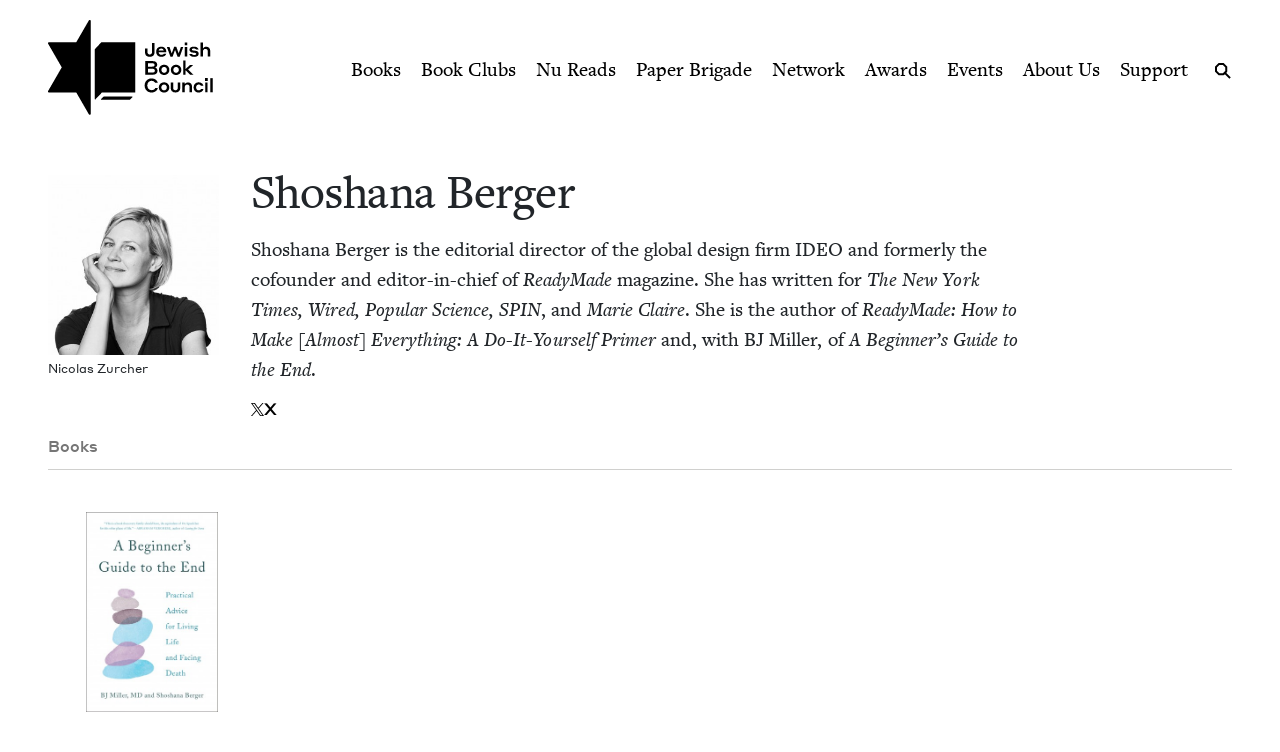

--- FILE ---
content_type: text/javascript
request_url: https://www.jewishbookcouncil.org/sites/default/files/js/js_WeealyCZsvKlprgYcD_tqlLNakQqgczW9vZHkADG-g8.js?scope=footer&delta=4&language=en&theme=jbc_theme&include=eJwFwYEJwDAIBMCFGjKSqJHW1mDw3Z_eSWajiw_B24jDqudybAdsDc383K5XlPqxbfOOFI4BLT-NHxLrGKc
body_size: 117399
content:
/* @license GPL-2.0-or-later https://www.drupal.org/licensing/faq */
"use strict";(()=>{var Ng=Object.create;var kn=Object.defineProperty;var Sg=Object.getOwnPropertyDescriptor;var Tg=Object.getOwnPropertyNames;var Hg=Object.getPrototypeOf,jg=Object.prototype.hasOwnProperty;var zg=(t,i)=>()=>(t&&(i=t(t=0)),i);var Yn=(t,i)=>()=>(i||t((i={exports:{}}).exports,i),i.exports),qo=(t,i)=>{for(var e in i)kn(t,e,{get:i[e],enumerable:!0});},ad=(t,i,e,n)=>{if(i&&typeof i=="object"||typeof i=="function"){for(let l of Tg(i))!jg.call(t,l)&&l!==e&&kn(t,l,{get:()=>i[l],enumerable:!(n=Sg(i,l))||n.enumerable});}return t;};var nd=(t,i,e)=>(e=t!=null?Ng(Hg(t)):{},ad(i||!t||!t.__esModule?kn(e,"default",{value:t,enumerable:!0}):e,t)),Eg=(t)=>ad(kn({},"__esModule",{value:!0}),t);var ld={};qo(ld,{$:()=>od,default:()=>N,jQuery:()=>od});function _g(t,i){if(typeof t>"u"||!t.document)throw new Error("jQuery requires a window with a document");var e=[],n=Object.getPrototypeOf,l=e.slice,s=e.flat?function(a){return e.flat.call(a);}:function(a){return e.concat.apply([],a);},d=e.push,m=e.indexOf,I={},G=I.toString,u=I.hasOwnProperty,C=u.toString,h=C.call(Object),y={};function f(a){return a==null?a+"":typeof a=="object"?I[G.call(a)]||"object":typeof a;}function A(a){return a!=null&&a===a.window;}function Y(a){var o=!!a&&a.length,r=f(a);return typeof a=="function"||A(a)?!1:r==="array"||o===0||typeof o=="number"&&o>0&&o-1 in a;}var x=t.document,K={type:!0,src:!0,nonce:!0,noModule:!0};function oe(a,o,r){r=r||x;var g,b=r.createElement("script");b.text=a;for(g in K)o&&o[g]&&(b[g]=o[g]);r.head.appendChild(b).parentNode&&b.parentNode.removeChild(b);}var q="4.0.0",j=/HTML$/i,c=function(a,o){return new c.fn.init(a,o);};c.fn=c.prototype={jquery:q,constructor:c,length:0,toArray:function(){return l.call(this);},get:function(a){return a==null?l.call(this):a<0?this[a+this.length]:this[a];},pushStack:function(a){var o=c.merge(this.constructor(),a);return o.prevObject=this,o;},each:function(a){return c.each(this,a);},map:function(a){return this.pushStack(c.map(this,function(o,r){return a.call(o,r,o);}));},slice:function(){return this.pushStack(l.apply(this,arguments));},first:function(){return this.eq(0);},last:function(){return this.eq(-1);},even:function(){return this.pushStack(c.grep(this,function(a,o){return (o+1)%2;}));},odd:function(){return this.pushStack(c.grep(this,function(a,o){return o%2;}));},eq:function(a){var o=this.length,r=+a+(a<0?o:0);return this.pushStack(r>=0&&r<o?[this[r]]:[]);},end:function(){return this.prevObject||this.constructor();}},c.extend=c.fn.extend=function(){var a,o,r,g,b,p,v=arguments[0]||{},F=1,Z=arguments.length,V=!1;for(typeof v=="boolean"&&(V=v,v=arguments[F]||{},F++),typeof v!="object"&&typeof v!="function"&&(v={}),F===Z&&(v=this,F--);F<Z;F++)if((a=arguments[F])!=null)for(o in a)g=a[o],!(o==="__proto__"||v===g)&&(V&&g&&(c.isPlainObject(g)||(b=Array.isArray(g)))?(r=v[o],b&&!Array.isArray(r)?p=[]:!b&&!c.isPlainObject(r)?p={}:p=r,b=!1,v[o]=c.extend(V,p,g)):g!==void 0&&(v[o]=g));return v;},c.extend({expando:"jQuery"+(q+Math.random()).replace(/\D/g,""),isReady:!0,error:function(a){throw new Error(a);},noop:function(){},isPlainObject:function(a){var o,r;return !a||G.call(a)!=="[object Object]"?!1:(o=n(a),o?(r=u.call(o,"constructor")&&o.constructor,typeof r=="function"&&C.call(r)===h):!0);},isEmptyObject:function(a){var o;for(o in a)return !1;return !0;},globalEval:function(a,o,r){oe(a,{nonce:o&&o.nonce},r);},each:function(a,o){var r,g=0;if(Y(a))for(r=a.length;g<r&&o.call(a[g],g,a[g])!==!1;g++);else{for(g in a)if(o.call(a[g],g,a[g])===!1)break;}return a;},text:function(a){var o,r="",g=0,b=a.nodeType;if(!b)for(;o=a[g++];)r+=c.text(o);return b===1||b===11?a.textContent:b===9?a.documentElement.textContent:b===3||b===4?a.nodeValue:r;},makeArray:function(a,o){var r=o||[];return a!=null&&(Y(Object(a))?c.merge(r,typeof a=="string"?[a]:a):d.call(r,a)),r;},inArray:function(a,o,r){return o==null?-1:m.call(o,a,r);},isXMLDoc:function(a){var o=a&&a.namespaceURI,r=a&&(a.ownerDocument||a).documentElement;return !j.test(o||r&&r.nodeName||"HTML");},contains:function(a,o){var r=o&&o.parentNode;return a===r||!!(r&&r.nodeType===1&&(a.contains?a.contains(r):a.compareDocumentPosition&&a.compareDocumentPosition(r)&16));},merge:function(a,o){for(var r=+o.length,g=0,b=a.length;g<r;g++)a[b++]=o[g];return a.length=b,a;},grep:function(a,o,r){for(var g,b=[],p=0,v=a.length,F=!r;p<v;p++)g=!o(a[p],p),g!==F&&b.push(a[p]);return b;},map:function(a,o,r){var g,b,p=0,v=[];if(Y(a))for(g=a.length;p<g;p++)b=o(a[p],p,r),b!=null&&v.push(b);else for(p in a)b=o(a[p],p,r),b!=null&&v.push(b);return s(v);},guid:1,support:y}),typeof Symbol=="function"&&(c.fn[Symbol.iterator]=e[Symbol.iterator]),c.each("Boolean Number String Function Array Date RegExp Object Error Symbol".split(" "),function(a,o){I["[object "+o+"]"]=o.toLowerCase();});function z(a,o){return a.nodeName&&a.nodeName.toLowerCase()===o.toLowerCase();}var Be=e.pop,Ce="[\\x20\\t\\r\\n\\f]",he=x.documentMode,ke=he&&new RegExp(":enabled|:disabled|\\["+Ce+"*name"+Ce+"*="+Ce+`*(?:''|"")`),ye=new RegExp("^"+Ce+"+|((?:^|[^\\\\])(?:\\\\.)*)"+Ce+"+$","g"),O="(?:\\\\[\\da-fA-F]{1,6}"+Ce+"?|\\\\[^\\r\\n\\f]|[\\w-]|[^\0-\\x7f])+",W=new RegExp("^"+Ce+"*([>+~]|"+Ce+")"+Ce+"*"),X=new RegExp(Ce+"|>"),R=/[+~]/,ee=x.documentElement,be=ee.matches||ee.msMatchesSelector;function me(){var a=[];function o(r,g){return a.push(r+" ")>c.expr.cacheLength&&delete o[a.shift()],o[r+" "]=g;}return o;}function T(a){return a&&typeof a.getElementsByTagName<"u"&&a;}var le="\\["+Ce+"*("+O+")(?:"+Ce+"*([*^$|!~]?=)"+Ce+`*(?:'((?:\\\\.|[^\\\\'])*)'|"((?:\\\\.|[^\\\\"])*)"|(`+O+"))|)"+Ce+"*\\]",ge=":("+O+`)(?:\\((('((?:\\\\.|[^\\\\'])*)'|"((?:\\\\.|[^\\\\"])*)")|((?:\\\\.|[^\\\\()[\\]]|`+le+")*)|.*)\\)|)",ve={ID:new RegExp("^#("+O+")"),CLASS:new RegExp("^\\.("+O+")"),TAG:new RegExp("^("+O+"|[*])"),ATTR:new RegExp("^"+le),PSEUDO:new RegExp("^"+ge),CHILD:new RegExp("^:(only|first|last|nth|nth-last)-(child|of-type)(?:\\("+Ce+"*(even|odd|(([+-]|)(\\d*)n|)"+Ce+"*(?:([+-]|)"+Ce+"*(\\d+)|))"+Ce+"*\\)|)","i")},Ye=new RegExp(ge),Qe=new RegExp("\\\\[\\da-fA-F]{1,6}"+Ce+"?|\\\\([^\\r\\n\\f])","g"),ze=function(a,o){var r="0x"+a.slice(1)-65536;return o||(r<0?String.fromCharCode(r+65536):String.fromCharCode(r>>10|55296,r&1023|56320));};function Ee(a){return a.replace(Qe,ze);}function et(a){c.error("Syntax error, unrecognized expression: "+a);}var ut=new RegExp("^"+Ce+"*,"+Ce+"*"),At=me();function Zt(a,o){var r,g,b,p,v,F,Z,V=At[a+" "];if(V)return o?0:V.slice(0);for(v=a,F=[],Z=c.expr.preFilter;v;){(!r||(g=ut.exec(v)))&&(g&&(v=v.slice(g[0].length)||v),F.push(b=[])),r=!1,(g=W.exec(v))&&(r=g.shift(),b.push({value:r,type:g[0].replace(ye," ")}),v=v.slice(r.length));for(p in ve)(g=c.expr.match[p].exec(v))&&(!Z[p]||(g=Z[p](g)))&&(r=g.shift(),b.push({value:r,type:p,matches:g}),v=v.slice(r.length));if(!r)break;}return o?v.length:v?et(a):At(a,F).slice(0);}var Vt={ATTR:function(a){return a[1]=Ee(a[1]),a[3]=Ee(a[3]||a[4]||a[5]||""),a[2]==="~="&&(a[3]=" "+a[3]+" "),a.slice(0,4);},CHILD:function(a){return a[1]=a[1].toLowerCase(),a[1].slice(0,3)==="nth"?(a[3]||et(a[0]),a[4]=+(a[4]?a[5]+(a[6]||1):2*(a[3]==="even"||a[3]==="odd")),a[5]=+(a[7]+a[8]||a[3]==="odd")):a[3]&&et(a[0]),a;},PSEUDO:function(a){var o,r=!a[6]&&a[2];return ve.CHILD.test(a[0])?null:(a[3]?a[2]=a[4]||a[5]||"":r&&Ye.test(r)&&(o=Zt(r,!0))&&(o=r.indexOf(")",r.length-o)-r.length)&&(a[0]=a[0].slice(0,o),a[2]=r.slice(0,o)),a.slice(0,3));}};function tt(a){for(var o=0,r=a.length,g="";o<r;o++)g+=a[o].value;return g;}function J(a,o,r,g,b,p,v){var F=0,Z=a.length,V=r==null;if(f(r)==="object"){b=!0;for(F in r)J(a,o,F,r[F],!0,p,v);}else{if(g!==void 0&&(b=!0,typeof g!="function"&&(v=!0),V&&(v?(o.call(a,g),o=null):(V=o,o=function(L,$,w){return V.call(c(L),w);})),o))for(;F<Z;F++)o(a[F],r,v?g:g.call(a[F],F,o(a[F],r)));}return b?a:V?o.call(a):Z?o(a[0],r):p;}var ne=/[^\x20\t\r\n\f]+/g;c.fn.extend({attr:function(a,o){return J(this,c.attr,a,o,arguments.length>1);},removeAttr:function(a){return this.each(function(){c.removeAttr(this,a);});}}),c.extend({attr:function(a,o,r){var g,b,p=a.nodeType;if(!(p===3||p===8||p===2)){if(typeof a.getAttribute>"u")return c.prop(a,o,r);if((p!==1||!c.isXMLDoc(a))&&(b=c.attrHooks[o.toLowerCase()]),r!==void 0){if(r===null||r===!1&&o.toLowerCase().indexOf("aria-")!==0){c.removeAttr(a,o);return;}return b&&"set" in b&&(g=b.set(a,r,o))!==void 0?g:(a.setAttribute(o,r),r);}return b&&"get" in b&&(g=b.get(a,o))!==null?g:(g=a.getAttribute(o),g??void 0);}},attrHooks:{},removeAttr:function(a,o){var r,g=0,b=o&&o.match(ne);if(b&&a.nodeType===1)for(;r=b[g++];)a.removeAttribute(r);}}),he&&(c.attrHooks.type={set:function(a,o){if(o==="radio"&&z(a,"input")){var r=a.value;return a.setAttribute("type",o),r&&(a.value=r),o;}}});var Ge=/([\0-\x1f\x7f]|^-?\d)|^-$|[^\x80-\uFFFF\w-]/g;function ie(a,o){return o?a==="\0"?"\uFFFD":a.slice(0,-1)+"\\"+a.charCodeAt(a.length-1).toString(16)+" ":"\\"+a;}c.escapeSelector=function(a){return (a+"").replace(Ge,ie);};var ce=e.sort,se=e.splice,Q;function S(a,o){if(a===o)return Q=!0,0;var r=!a.compareDocumentPosition-!o.compareDocumentPosition;return r||(r=(a.ownerDocument||a)==(o.ownerDocument||o)?a.compareDocumentPosition(o):1,r&1?a==x||a.ownerDocument==x&&c.contains(x,a)?-1:o==x||o.ownerDocument==x&&c.contains(x,o)?1:0:r&4?-1:1);}c.uniqueSort=function(a){var o,r=[],g=0,b=0;if(Q=!1,ce.call(a,S),Q){for(;o=a[b++];)o===a[b]&&(g=r.push(b));for(;g--;)se.call(a,r[g],1);}return a;},c.fn.uniqueSort=function(){return this.pushStack(c.uniqueSort(l.apply(this)));};var P,E,U,_,ue,de=0,Ze=0,xe=me(),Re=me(),Te=me(),Ve=new RegExp(Ce+"+","g"),at=new RegExp("^"+O+"$"),Me=c.extend({needsContext:new RegExp("^"+Ce+"*[>+~]|:(even|odd|eq|gt|lt|nth|first|last)(?:\\("+Ce+"*((?:-\\d)?\\d*)"+Ce+"*\\)|)(?=[^-]|$)","i")},ve),Ke=/^(?:input|select|textarea|button)$/i,Le=/^h\d$/i,B=/^(?:#([\w-]+)|(\w+)|\.([\w-]+))$/,k=function(){We();},D=je(function(a){return a.disabled===!0&&z(a,"fieldset");},{dir:"parentNode",next:"legend"});function H(a,o,r,g){var b,p,v,F,Z,V,L,$=o&&o.ownerDocument,w=o?o.nodeType:9;if(r=r||[],typeof a!="string"||!a||w!==1&&w!==9&&w!==11)return r;if(!g&&(We(o),o=o||U,ue)){if(w!==11&&(Z=B.exec(a)))if(b=Z[1]){if(w===9)return (v=o.getElementById(b))&&d.call(r,v),r;if($&&(v=$.getElementById(b))&&c.contains(o,v))return d.call(r,v),r;}else{if(Z[2])return d.apply(r,o.getElementsByTagName(a)),r;if((b=Z[3])&&o.getElementsByClassName)return d.apply(r,o.getElementsByClassName(b)),r;}if(!Te[a+" "]&&(!ke||!ke.test(a))){if(L=a,$=o,w===1&&(X.test(a)||W.test(a))){for($=R.test(a)&&T(o.parentNode)||o,($!=o||he)&&((F=o.getAttribute("id"))?F=c.escapeSelector(F):o.setAttribute("id",F=c.expando)),V=Zt(a),p=V.length;p--;)V[p]=(F?"#"+F:":scope")+" "+tt(V[p]);L=V.join(",");}try{return d.apply(r,$.querySelectorAll(L)),r;}catch{Te(a,!0);}finally{F===c.expando&&o.removeAttribute("id");}}}return pt(a.replace(ye,"$1"),o,r,g);}function te(a){return a[c.expando]=!0,a;}function ae(a){return function(o){return z(o,"input")&&o.type===a;};}function pe(a){return function(o){return (z(o,"input")||z(o,"button"))&&o.type===a;};}function Ie(a){return function(o){return "form" in o?o.parentNode&&o.disabled===!1?"label" in o?"label" in o.parentNode?o.parentNode.disabled===a:o.disabled===a:o.isDisabled===a||o.isDisabled!==!a&&D(o)===a:o.disabled===a:"label" in o?o.disabled===a:!1;};}function fe(a){return te(function(o){return o=+o,te(function(r,g){for(var b,p=a([],r.length,o),v=p.length;v--;)r[b=p[v]]&&(r[b]=!(g[b]=r[b]));});});}function We(a){var o,r=a?a.ownerDocument||a:x;r==U||r.nodeType!==9||(U=r,_=U.documentElement,ue=!c.isXMLDoc(U),he&&x!=U&&(o=U.defaultView)&&o.top!==o&&o.addEventListener("unload",k));}H.matches=function(a,o){return H(a,null,null,o);},H.matchesSelector=function(a,o){if(We(a),ue&&!Te[o+" "]&&(!ke||!ke.test(o)))try{return be.call(a,o);}catch{Te(o,!0);}return H(o,U,null,[a]).length>0;},c.expr={cacheLength:50,createPseudo:te,match:Me,find:{ID:function(a,o){if(typeof o.getElementById<"u"&&ue){var r=o.getElementById(a);return r?[r]:[];}},TAG:function(a,o){return typeof o.getElementsByTagName<"u"?o.getElementsByTagName(a):o.querySelectorAll(a);},CLASS:function(a,o){if(typeof o.getElementsByClassName<"u"&&ue)return o.getElementsByClassName(a);}},relative:{">":{dir:"parentNode",first:!0}," ":{dir:"parentNode"},"+":{dir:"previousSibling",first:!0},"~":{dir:"previousSibling"}},preFilter:Vt,filter:{ID:function(a){var o=Ee(a);return function(r){return r.getAttribute("id")===o;};},TAG:function(a){var o=Ee(a).toLowerCase();return a==="*"?function(){return !0;}:function(r){return z(r,o);};},CLASS:function(a){var o=xe[a+" "];return o||(o=new RegExp("(^|"+Ce+")"+a+"("+Ce+"|$)"))&&xe(a,function(r){return o.test(typeof r.className=="string"&&r.className||typeof r.getAttribute<"u"&&r.getAttribute("class")||"");});},ATTR:function(a,o,r){return function(g){var b=c.attr(g,a);return b==null?o==="!=":o?(b+="",o==="="?b===r:o==="!="?b!==r:o==="^="?r&&b.indexOf(r)===0:o==="*="?r&&b.indexOf(r)>-1:o==="$="?r&&b.slice(-r.length)===r:o==="~="?(" "+b.replace(Ve," ")+" ").indexOf(r)>-1:o==="|="?b===r||b.slice(0,r.length+1)===r+"-":!1):!0;};},CHILD:function(a,o,r,g,b){var p=a.slice(0,3)!=="nth",v=a.slice(-4)!=="last",F=o==="of-type";return g===1&&b===0?function(Z){return !!Z.parentNode;}:function(Z,V,L){var $,w,M,Fe,Je,Oe=p!==v?"nextSibling":"previousSibling",rt=Z.parentNode,lt=F&&Z.nodeName.toLowerCase(),Nt=!L&&!F,Xt=!1;if(rt){if(p){for(;Oe;){for(M=Z;M=M[Oe];)if(F?z(M,lt):M.nodeType===1)return !1;Je=Oe=a==="only"&&!Je&&"nextSibling";}return !0;}if(Je=[v?rt.firstChild:rt.lastChild],v&&Nt){for(w=rt[c.expando]||(rt[c.expando]={}),$=w[a]||[],Fe=$[0]===de&&$[1],Xt=Fe&&$[2],M=Fe&&rt.childNodes[Fe];M=++Fe&&M&&M[Oe]||(Xt=Fe=0)||Je.pop();)if(M.nodeType===1&&++Xt&&M===Z){w[a]=[de,Fe,Xt];break;}}else{if(Nt&&(w=Z[c.expando]||(Z[c.expando]={}),$=w[a]||[],Fe=$[0]===de&&$[1],Xt=Fe),Xt===!1)for(;(M=++Fe&&M&&M[Oe]||(Xt=Fe=0)||Je.pop())&&!((F?z(M,lt):M.nodeType===1)&&++Xt&&(Nt&&(w=M[c.expando]||(M[c.expando]={}),w[a]=[de,Xt]),M===Z)););}return Xt-=b,Xt===g||Xt%g===0&&Xt/g>=0;}};},PSEUDO:function(a,o){var r=c.expr.pseudos[a]||c.expr.setFilters[a.toLowerCase()]||et("unsupported pseudo: "+a);return r[c.expando]?r(o):r;}},pseudos:{not:te(function(a){var o=[],r=[],g=$e(a.replace(ye,"$1"));return g[c.expando]?te(function(b,p,v,F){for(var Z,V=g(b,null,F,[]),L=b.length;L--;)(Z=V[L])&&(b[L]=!(p[L]=Z));}):function(b,p,v){return o[0]=b,g(o,null,v,r),o[0]=null,!r.pop();};}),has:te(function(a){return function(o){return H(a,o).length>0;};}),contains:te(function(a){return a=Ee(a),function(o){return (o.textContent||c.text(o)).indexOf(a)>-1;};}),lang:te(function(a){return at.test(a||"")||et("unsupported lang: "+a),a=Ee(a).toLowerCase(),function(o){var r;do if(r=ue?o.lang:o.getAttribute("xml:lang")||o.getAttribute("lang"))return r=r.toLowerCase(),r===a||r.indexOf(a+"-")===0;while((o=o.parentNode)&&o.nodeType===1);return !1;};}),target:function(a){var o=t.location&&t.location.hash;return o&&o.slice(1)===a.id;},root:function(a){return a===_;},focus:function(a){return a===U.activeElement&&U.hasFocus()&&!!(a.type||a.href||~a.tabIndex);},enabled:Ie(!1),disabled:Ie(!0),checked:function(a){return z(a,"input")&&!!a.checked||z(a,"option")&&!!a.selected;},selected:function(a){return he&&a.parentNode&&a.parentNode.selectedIndex,a.selected===!0;},empty:function(a){for(a=a.firstChild;a;a=a.nextSibling)if(a.nodeType<6)return !1;return !0;},parent:function(a){return !c.expr.pseudos.empty(a);},header:function(a){return Le.test(a.nodeName);},input:function(a){return Ke.test(a.nodeName);},button:function(a){return z(a,"input")&&a.type==="button"||z(a,"button");},text:function(a){return z(a,"input")&&a.type==="text";},first:fe(function(){return [0];}),last:fe(function(a,o){return [o-1];}),eq:fe(function(a,o,r){return [r<0?r+o:r];}),even:fe(function(a,o){for(var r=0;r<o;r+=2)a.push(r);return a;}),odd:fe(function(a,o){for(var r=1;r<o;r+=2)a.push(r);return a;}),lt:fe(function(a,o,r){var g;for(r<0?g=r+o:r>o?g=o:g=r;--g>=0;)a.push(g);return a;}),gt:fe(function(a,o,r){for(var g=r<0?r+o:r;++g<o;)a.push(g);return a;})}},c.expr.pseudos.nth=c.expr.pseudos.eq;for(P in {radio:!0,checkbox:!0,file:!0,password:!0,image:!0})c.expr.pseudos[P]=ae(P);for(P in {submit:!0,reset:!0})c.expr.pseudos[P]=pe(P);function Ue(){}Ue.prototype=c.expr.pseudos,c.expr.setFilters=new Ue();function je(a,o,r){var g=o.dir,b=o.next,p=b||g,v=r&&p==="parentNode",F=Ze++;return o.first?function(Z,V,L){for(;Z=Z[g];)if(Z.nodeType===1||v)return a(Z,V,L);return !1;}:function(Z,V,L){var $,w,M=[de,F];if(L){for(;Z=Z[g];)if((Z.nodeType===1||v)&&a(Z,V,L))return !0;}else{for(;Z=Z[g];)if(Z.nodeType===1||v)if(w=Z[c.expando]||(Z[c.expando]={}),b&&z(Z,b))Z=Z[g]||Z;else{if(($=w[p])&&$[0]===de&&$[1]===F)return M[2]=$[2];if(w[p]=M,M[2]=a(Z,V,L))return !0;}}return !1;};}function Pe(a){return a.length>1?function(o,r,g){for(var b=a.length;b--;)if(!a[b](o,r,g))return !1;return !0;}:a[0];}function it(a,o,r){for(var g=0,b=o.length;g<b;g++)H(a,o[g],r);return r;}function nt(a,o,r,g,b){for(var p,v=[],F=0,Z=a.length,V=o!=null;F<Z;F++)(p=a[F])&&(!r||r(p,g,b))&&(v.push(p),V&&o.push(F));return v;}function st(a,o,r,g,b,p){return g&&!g[c.expando]&&(g=st(g)),b&&!b[c.expando]&&(b=st(b,p)),te(function(v,F,Z,V){var L,$,w,M,Fe=[],Je=[],Oe=F.length,rt=v||it(o||"*",Z.nodeType?[Z]:Z,[]),lt=a&&(v||!o)?nt(rt,Fe,a,Z,V):rt;if(r?(M=b||(v?a:Oe||g)?[]:F,r(lt,M,Z,V)):M=lt,g)for(L=nt(M,Je),g(L,[],Z,V),$=L.length;$--;)(w=L[$])&&(M[Je[$]]=!(lt[Je[$]]=w));if(v){if(b||a){if(b){for(L=[],$=M.length;$--;)(w=M[$])&&L.push(lt[$]=w);b(null,M=[],L,V);}for($=M.length;$--;)(w=M[$])&&(L=b?m.call(v,w):Fe[$])>-1&&(v[L]=!(F[L]=w));}}else M=nt(M===F?M.splice(Oe,M.length):M),b?b(null,F,M,V):d.apply(F,M);});}function It(a){for(var o,r,g,b=a.length,p=c.expr.relative[a[0].type],v=p||c.expr.relative[" "],F=p?1:0,Z=je(function($){return $===o;},v,!0),V=je(function($){return m.call(o,$)>-1;},v,!0),L=[function($,w,M){var Fe=!p&&(M||w!=E)||((o=w).nodeType?Z($,w,M):V($,w,M));return o=null,Fe;}];F<b;F++)if(r=c.expr.relative[a[F].type])L=[je(Pe(L),r)];else{if(r=c.expr.filter[a[F].type].apply(null,a[F].matches),r[c.expando]){for(g=++F;g<b&&!c.expr.relative[a[g].type];g++);return st(F>1&&Pe(L),F>1&&tt(a.slice(0,F-1).concat({value:a[F-2].type===" "?"*":""})).replace(ye,"$1"),r,F<g&&It(a.slice(F,g)),g<b&&It(a=a.slice(g)),g<b&&tt(a));}L.push(r);}return Pe(L);}function xt(a,o){var r=o.length>0,g=a.length>0,b=function(p,v,F,Z,V){var L,$,w,M=0,Fe="0",Je=p&&[],Oe=[],rt=E,lt=p||g&&c.expr.find.TAG("*",V),Nt=de+=rt==null?1:Math.random()||.1;for(V&&(E=v==U||v||V);(L=lt[Fe])!=null;Fe++){if(g&&L){for($=0,!v&&L.ownerDocument!=U&&(We(L),F=!ue);w=a[$++];)if(w(L,v||U,F)){d.call(Z,L);break;}V&&(de=Nt);}r&&((L=!w&&L)&&M--,p&&Je.push(L));}if(M+=Fe,r&&Fe!==M){for($=0;w=o[$++];)w(Je,Oe,v,F);if(p){if(M>0)for(;Fe--;)Je[Fe]||Oe[Fe]||(Oe[Fe]=Be.call(Z));Oe=nt(Oe);}d.apply(Z,Oe),V&&!p&&Oe.length>0&&M+o.length>1&&c.uniqueSort(Z);}return V&&(de=Nt,E=rt),Je;};return r?te(b):b;}function $e(a,o){var r,g=[],b=[],p=Re[a+" "];if(!p){for(o||(o=Zt(a)),r=o.length;r--;)p=It(o[r]),p[c.expando]?g.push(p):b.push(p);p=Re(a,xt(b,g)),p.selector=a;}return p;}function pt(a,o,r,g){var b,p,v,F,Z,V=typeof a=="function"&&a,L=!g&&Zt(a=V.selector||a);if(r=r||[],L.length===1){if(p=L[0]=L[0].slice(0),p.length>2&&(v=p[0]).type==="ID"&&o.nodeType===9&&ue&&c.expr.relative[p[1].type]){if(o=(c.expr.find.ID(Ee(v.matches[0]),o)||[])[0],o)V&&(o=o.parentNode);else return r;a=a.slice(p.shift().value.length);}for(b=Me.needsContext.test(a)?0:p.length;b--&&(v=p[b],!c.expr.relative[F=v.type]);)if((Z=c.expr.find[F])&&(g=Z(Ee(v.matches[0]),R.test(p[0].type)&&T(o.parentNode)||o))){if(p.splice(b,1),a=g.length&&tt(p),!a)return d.apply(r,g),r;break;}}return (V||$e(a,L))(g,o,!ue,r,!o||R.test(a)&&T(o.parentNode)||o),r;}We(),c.find=H,H.compile=$e,H.select=pt,H.setDocument=We,H.tokenize=Zt;function di(a,o,r){for(var g=[],b=r!==void 0;(a=a[o])&&a.nodeType!==9;)if(a.nodeType===1){if(b&&c(a).is(r))break;g.push(a);}return g;}function si(a,o){for(var r=[];a;a=a.nextSibling)a.nodeType===1&&a!==o&&r.push(a);return r;}var ci=c.expr.match.needsContext,Zn=/^<([a-z][^\/\0>:\x20\t\r\n\f]*)[\x20\t\r\n\f]*\/?>(?:<\/\1>|)$/i;function yr(a){return a[0]==="<"&&a[a.length-1]===">"&&a.length>=3;}function Oo(a,o,r){return typeof o=="function"?c.grep(a,function(g,b){return !!o.call(g,b,g)!==r;}):o.nodeType?c.grep(a,function(g){return g===o!==r;}):typeof o!="string"?c.grep(a,function(g){return m.call(o,g)>-1!==r;}):c.filter(o,a,r);}c.filter=function(a,o,r){var g=o[0];return r&&(a=":not("+a+")"),o.length===1&&g.nodeType===1?c.find.matchesSelector(g,a)?[g]:[]:c.find.matches(a,c.grep(o,function(b){return b.nodeType===1;}));},c.fn.extend({find:function(a){var o,r,g=this.length,b=this;if(typeof a!="string")return this.pushStack(c(a).filter(function(){for(o=0;o<g;o++)if(c.contains(b[o],this))return !0;}));for(r=this.pushStack([]),o=0;o<g;o++)c.find(a,b[o],r);return g>1?c.uniqueSort(r):r;},filter:function(a){return this.pushStack(Oo(this,a||[],!1));},not:function(a){return this.pushStack(Oo(this,a||[],!0));},is:function(a){return !!Oo(this,typeof a=="string"&&ci.test(a)?c(a):a||[],!1).length;}});var fn,Dc=/^(?:\s*(<[\w\W]+>)[^>]*|#([\w-]+))$/,Mc=c.fn.init=function(a,o){var r,g;if(!a)return this;if(a.nodeType)return this[0]=a,this.length=1,this;if(typeof a=="function")return fn.ready!==void 0?fn.ready(a):a(c);if(r=a+"",yr(r))r=[null,a,null];else if(typeof a=="string")r=Dc.exec(a);else return c.makeArray(a,this);if(r&&(r[1]||!o))if(r[1]){if(o=o instanceof c?o[0]:o,c.merge(this,c.parseHTML(r[1],o&&o.nodeType?o.ownerDocument||o:x,!0)),Zn.test(r[1])&&c.isPlainObject(o))for(r in o)typeof this[r]=="function"?this[r](o[r]):this.attr(r,o[r]);return this;}else return g=x.getElementById(r[2]),g&&(this[0]=g,this.length=1),this;else return !o||o.jquery?(o||fn).find(a):this.constructor(o).find(a);};Mc.prototype=c.fn,fn=c(x);var Kc=/^(?:parents|prev(?:Until|All))/,Pc={children:!0,contents:!0,next:!0,prev:!0};c.fn.extend({has:function(a){var o=c(a,this),r=o.length;return this.filter(function(){for(var g=0;g<r;g++)if(c.contains(this,o[g]))return !0;});},closest:function(a,o){var r,g=0,b=this.length,p=[],v=typeof a!="string"&&c(a);if(!ci.test(a))for(;g<b;g++)for(r=this[g];r&&r!==o;r=r.parentNode)if(r.nodeType<11&&(v?v.index(r)>-1:r.nodeType===1&&c.find.matchesSelector(r,a))){p.push(r);break;}return this.pushStack(p.length>1?c.uniqueSort(p):p);},index:function(a){return a?typeof a=="string"?m.call(c(a),this[0]):m.call(this,a.jquery?a[0]:a):this[0]&&this[0].parentNode?this.first().prevAll().length:-1;},add:function(a,o){return this.pushStack(c.uniqueSort(c.merge(this.get(),c(a,o))));},addBack:function(a){return this.add(a==null?this.prevObject:this.prevObject.filter(a));}});function Gr(a,o){for(;(a=a[o])&&a.nodeType!==1;);return a;}c.each({parent:function(a){var o=a.parentNode;return o&&o.nodeType!==11?o:null;},parents:function(a){return di(a,"parentNode");},parentsUntil:function(a,o,r){return di(a,"parentNode",r);},next:function(a){return Gr(a,"nextSibling");},prev:function(a){return Gr(a,"previousSibling");},nextAll:function(a){return di(a,"nextSibling");},prevAll:function(a){return di(a,"previousSibling");},nextUntil:function(a,o,r){return di(a,"nextSibling",r);},prevUntil:function(a,o,r){return di(a,"previousSibling",r);},siblings:function(a){return si((a.parentNode||{}).firstChild,a);},children:function(a){return si(a.firstChild);},contents:function(a){return a.contentDocument!=null&&n(a.contentDocument)?a.contentDocument:(z(a,"template")&&(a=a.content||a),c.merge([],a.childNodes));}},function(a,o){c.fn[a]=function(r,g){var b=c.map(this,o,r);return a.slice(-5)!=="Until"&&(g=r),g&&typeof g=="string"&&(b=c.filter(g,b)),this.length>1&&(Pc[a]||c.uniqueSort(b),Kc.test(a)&&b.reverse()),this.pushStack(b);};});function $c(a){var o={};return c.each(a.match(ne)||[],function(r,g){o[g]=!0;}),o;}c.Callbacks=function(a){a=typeof a=="string"?$c(a):c.extend({},a);var o,r,g,b,p=[],v=[],F=-1,Z=function(){for(b=b||a.once,g=o=!0;v.length;F=-1)for(r=v.shift();++F<p.length;)p[F].apply(r[0],r[1])===!1&&a.stopOnFalse&&(F=p.length,r=!1);a.memory||(r=!1),o=!1,b&&(r?p=[]:p="");},V={add:function(){return p&&(r&&!o&&(F=p.length-1,v.push(r)),(function L($){c.each($,function(w,M){typeof M=="function"?(!a.unique||!V.has(M))&&p.push(M):M&&M.length&&f(M)!=="string"&&L(M);});})(arguments),r&&!o&&Z()),this;},remove:function(){return c.each(arguments,function(L,$){for(var w;(w=c.inArray($,p,w))>-1;)p.splice(w,1),w<=F&&F--;}),this;},has:function(L){return L?c.inArray(L,p)>-1:p.length>0;},empty:function(){return p&&(p=[]),this;},disable:function(){return b=v=[],p=r="",this;},disabled:function(){return !p;},lock:function(){return b=v=[],!r&&!o&&(p=r=""),this;},locked:function(){return !!b;},fireWith:function(L,$){return b||($=$||[],$=[L,$.slice?$.slice():$],v.push($),o||Z()),this;},fire:function(){return V.fireWith(this,arguments),this;},fired:function(){return !!g;}};return V;};function da(a){return a;}function Fn(a){throw a;}function Ar(a,o,r,g){var b;try{a&&typeof (b=a.promise)=="function"?b.call(a).done(o).fail(r):a&&typeof (b=a.then)=="function"?b.call(a,o,r):o.apply(void 0,[a].slice(g));}catch(p){r(p);}}c.extend({Deferred:function(a){var o=[["notify","progress",c.Callbacks("memory"),c.Callbacks("memory"),2],["resolve","done",c.Callbacks("once memory"),c.Callbacks("once memory"),0,"resolved"],["reject","fail",c.Callbacks("once memory"),c.Callbacks("once memory"),1,"rejected"]],r="pending",g={state:function(){return r;},always:function(){return b.done(arguments).fail(arguments),this;},catch:function(p){return g.then(null,p);},pipe:function(){var p=arguments;return c.Deferred(function(v){c.each(o,function(F,Z){var V=typeof p[Z[4]]=="function"&&p[Z[4]];b[Z[1]](function(){var L=V&&V.apply(this,arguments);L&&typeof L.promise=="function"?L.promise().progress(v.notify).done(v.resolve).fail(v.reject):v[Z[0]+"With"](this,V?[L]:arguments);});}),p=null;}).promise();},then:function(p,v,F){var Z=0;function V(L,$,w,M){return function(){var Fe=this,Je=arguments,Oe=function(){var lt,Nt;if(!(L<Z)){if(lt=w.apply(Fe,Je),lt===$.promise())throw new TypeError("Thenable self-resolution");Nt=lt&&(typeof lt=="object"||typeof lt=="function")&&lt.then,typeof Nt=="function"?M?Nt.call(lt,V(Z,$,da,M),V(Z,$,Fn,M)):(Z++,Nt.call(lt,V(Z,$,da,M),V(Z,$,Fn,M),V(Z,$,da,$.notifyWith))):(w!==da&&(Fe=void 0,Je=[lt]),(M||$.resolveWith)(Fe,Je));}},rt=M?Oe:function(){try{Oe();}catch(lt){c.Deferred.exceptionHook&&c.Deferred.exceptionHook(lt,rt.error),L+1>=Z&&(w!==Fn&&(Fe=void 0,Je=[lt]),$.rejectWith(Fe,Je));}};L?rt():(c.Deferred.getErrorHook&&(rt.error=c.Deferred.getErrorHook()),t.setTimeout(rt));};}return c.Deferred(function(L){o[0][3].add(V(0,L,typeof F=="function"?F:da,L.notifyWith)),o[1][3].add(V(0,L,typeof p=="function"?p:da)),o[2][3].add(V(0,L,typeof v=="function"?v:Fn));}).promise();},promise:function(p){return p!=null?c.extend(p,g):g;}},b={};return c.each(o,function(p,v){var F=v[2],Z=v[5];g[v[1]]=F.add,Z&&F.add(function(){r=Z;},o[3-p][2].disable,o[3-p][3].disable,o[0][2].lock,o[0][3].lock),F.add(v[3].fire),b[v[0]]=function(){return b[v[0]+"With"](this===b?void 0:this,arguments),this;},b[v[0]+"With"]=F.fireWith;}),g.promise(b),a&&a.call(b,b),b;},when:function(a){var o=arguments.length,r=o,g=Array(r),b=l.call(arguments),p=c.Deferred(),v=function(F){return function(Z){g[F]=this,b[F]=arguments.length>1?l.call(arguments):Z,--o||p.resolveWith(g,b);};};if(o<=1&&(Ar(a,p.done(v(r)).resolve,p.reject,!o),p.state()==="pending"||typeof (b[r]&&b[r].then)=="function"))return p.then();for(;r--;)Ar(b[r],v(r),p.reject);return p.promise();}});var qc=/^(Eval|Internal|Range|Reference|Syntax|Type|URI)Error$/;c.Deferred.exceptionHook=function(a,o){a&&qc.test(a.name)&&t.console.warn("jQuery.Deferred exception",a,o);},c.readyException=function(a){t.setTimeout(function(){throw a;});};var Lo=c.Deferred();c.fn.ready=function(a){return Lo.then(a).catch(function(o){c.readyException(o);}),this;},c.extend({isReady:!1,readyWait:1,ready:function(a){(a===!0?--c.readyWait:c.isReady)||(c.isReady=!0,!(a!==!0&&--c.readyWait>0)&&Lo.resolveWith(x,[c]));}}),c.ready.then=Lo.then;function Bn(){x.removeEventListener("DOMContentLoaded",Bn),t.removeEventListener("load",Bn),c.ready();}x.readyState!=="loading"?t.setTimeout(c.ready):(x.addEventListener("DOMContentLoaded",Bn),t.addEventListener("load",Bn));var eg=/-([a-z])/g;function tg(a,o){return o.toUpperCase();}function Ji(a){return a.replace(eg,tg);}function Ta(a){return a.nodeType===1||a.nodeType===9||!+a.nodeType;}function Ha(){this.expando=c.expando+Ha.uid++;}Ha.uid=1,Ha.prototype={cache:function(a){var o=a[this.expando];return o||(o=Object.create(null),Ta(a)&&(a.nodeType?a[this.expando]=o:Object.defineProperty(a,this.expando,{value:o,configurable:!0}))),o;},set:function(a,o,r){var g,b=this.cache(a);if(typeof o=="string")b[Ji(o)]=r;else for(g in o)b[Ji(g)]=o[g];return r;},get:function(a,o){return o===void 0?this.cache(a):a[this.expando]&&a[this.expando][Ji(o)];},access:function(a,o,r){return o===void 0||o&&typeof o=="string"&&r===void 0?this.get(a,o):(this.set(a,o,r),r!==void 0?r:o);},remove:function(a,o){var r,g=a[this.expando];if(g!==void 0){if(o!==void 0)for(Array.isArray(o)?o=o.map(Ji):(o=Ji(o),o=o in g?[o]:o.match(ne)||[]),r=o.length;r--;)delete g[o[r]];(o===void 0||c.isEmptyObject(g))&&(a.nodeType?a[this.expando]=void 0:delete a[this.expando]);}},hasData:function(a){var o=a[this.expando];return o!==void 0&&!c.isEmptyObject(o);}};var Ne=new Ha(),Lt=new Ha(),ig=/^(?:\{[\w\W]*\}|\[[\w\W]*\])$/,ag=/[A-Z]/g;function ng(a){return a==="true"?!0:a==="false"?!1:a==="null"?null:a===+a+""?+a:ig.test(a)?JSON.parse(a):a;}function Zr(a,o,r){var g;if(r===void 0&&a.nodeType===1)if(g="data-"+o.replace(ag,"-$&").toLowerCase(),r=a.getAttribute(g),typeof r=="string"){try{r=ng(r);}catch{}Lt.set(a,o,r);}else r=void 0;return r;}c.extend({hasData:function(a){return Lt.hasData(a)||Ne.hasData(a);},data:function(a,o,r){return Lt.access(a,o,r);},removeData:function(a,o){Lt.remove(a,o);},_data:function(a,o,r){return Ne.access(a,o,r);},_removeData:function(a,o){Ne.remove(a,o);}}),c.fn.extend({data:function(a,o){var r,g,b,p=this[0],v=p&&p.attributes;if(a===void 0){if(this.length&&(b=Lt.get(p),p.nodeType===1&&!Ne.get(p,"hasDataAttrs"))){for(r=v.length;r--;)v[r]&&(g=v[r].name,g.indexOf("data-")===0&&(g=Ji(g.slice(5)),Zr(p,g,b[g])));Ne.set(p,"hasDataAttrs",!0);}return b;}return typeof a=="object"?this.each(function(){Lt.set(this,a);}):J(this,function(F){var Z;if(p&&F===void 0)return Z=Lt.get(p,a),Z!==void 0||(Z=Zr(p,a),Z!==void 0)?Z:void 0;this.each(function(){Lt.set(this,a,F);});},null,o,arguments.length>1,null,!0);},removeData:function(a){return this.each(function(){Lt.remove(this,a);});}}),c.extend({queue:function(a,o,r){var g;if(a)return o=(o||"fx")+"queue",g=Ne.get(a,o),r&&(!g||Array.isArray(r)?g=Ne.set(a,o,c.makeArray(r)):g.push(r)),g||[];},dequeue:function(a,o){o=o||"fx";var r=c.queue(a,o),g=r.length,b=r.shift(),p=c._queueHooks(a,o),v=function(){c.dequeue(a,o);};b==="inprogress"&&(b=r.shift(),g--),b&&(o==="fx"&&r.unshift("inprogress"),delete p.stop,b.call(a,v,p)),!g&&p&&p.empty.fire();},_queueHooks:function(a,o){var r=o+"queueHooks";return Ne.get(a,r)||Ne.set(a,r,{empty:c.Callbacks("once memory").add(function(){Ne.remove(a,[o+"queue",r]);})});}}),c.fn.extend({queue:function(a,o){var r=2;return typeof a!="string"&&(o=a,a="fx",r--),arguments.length<r?c.queue(this[0],a):o===void 0?this:this.each(function(){var g=c.queue(this,a,o);c._queueHooks(this,a),a==="fx"&&g[0]!=="inprogress"&&c.dequeue(this,a);});},dequeue:function(a){return this.each(function(){c.dequeue(this,a);});},clearQueue:function(a){return this.queue(a||"fx",[]);},promise:function(a,o){var r,g=1,b=c.Deferred(),p=this,v=this.length,F=function(){--g||b.resolveWith(p,[p]);};for(typeof a!="string"&&(o=a,a=void 0),a=a||"fx";v--;)r=Ne.get(p[v],a+"queueHooks"),r&&r.empty&&(g++,r.empty.add(F));return F(),b.promise(o);}});var fr=/[+-]?(?:\d*\.|)\d+(?:[eE][+-]?\d+|)/.source,ja=new RegExp("^(?:([+-])=|)("+fr+")([a-z%]*)$","i"),fi=["Top","Right","Bottom","Left"];function Wn(a,o){return a=o||a,a.style.display==="none"||a.style.display===""&&c.css(a,"display")==="none";}var og=/^[a-z]/,lg=/^(?:Border(?:Top|Right|Bottom|Left)?(?:Width|)|(?:Margin|Padding)?(?:Top|Right|Bottom|Left)?|(?:Min|Max)?(?:Width|Height))$/;function Qn(a){return og.test(a)&&lg.test(a[0].toUpperCase()+a.slice(1));}function Fr(a,o,r,g){var b,p,v=20,F=g?function(){return g.cur();}:function(){return c.css(a,o,"");},Z=F(),V=r&&r[3]||(Qn(o)?"px":""),L=a.nodeType&&(!Qn(o)||V!=="px"&&+Z)&&ja.exec(c.css(a,o));if(L&&L[3]!==V){for(Z=Z/2,V=V||L[3],L=+Z||1;v--;)c.style(a,o,L+V),(1-p)*(1-(p=F()/Z||.5))<=0&&(v=0),L=L/p;L=L*2,c.style(a,o,L+V),r=r||[];}return r&&(L=+L||+Z||0,b=r[1]?L+(r[1]+1)*r[2]:+r[2],g&&(g.unit=V,g.start=L,g.end=b)),b;}var rg=/^-ms-/;function Jo(a){return Ji(a.replace(rg,"ms-"));}var Br={};function dg(a){var o,r=a.ownerDocument,g=a.nodeName,b=Br[g];return b||(o=r.body.appendChild(r.createElement(g)),b=c.css(o,"display"),o.parentNode.removeChild(o),b==="none"&&(b="block"),Br[g]=b,b);}function sa(a,o){for(var r,g,b=[],p=0,v=a.length;p<v;p++)g=a[p],g.style&&(r=g.style.display,o?(r==="none"&&(b[p]=Ne.get(g,"display")||null,b[p]||(g.style.display="")),g.style.display===""&&Wn(g)&&(b[p]=dg(g))):r!=="none"&&(b[p]="none",Ne.set(g,"display",r)));for(p=0;p<v;p++)b[p]!=null&&(a[p].style.display=b[p]);return a;}c.fn.extend({show:function(){return sa(this,!0);},hide:function(){return sa(this);},toggle:function(a){return typeof a=="boolean"?a?this.show():this.hide():this.each(function(){Wn(this)?c(this).show():c(this).hide();});}});var za=function(a){return c.contains(a.ownerDocument,a)||a.getRootNode(sg)===a.ownerDocument;},sg={composed:!0};ee.getRootNode||(za=function(a){return c.contains(a.ownerDocument,a);});var Wr=/<([a-z][^\/\0>\x20\t\r\n\f]*)/i,gi={thead:["table"],col:["colgroup","table"],tr:["tbody","table"],td:["tr","tbody","table"]};gi.tbody=gi.tfoot=gi.colgroup=gi.caption=gi.thead,gi.th=gi.td;function Jt(a,o){var r;return typeof a.getElementsByTagName<"u"?r=e.slice.call(a.getElementsByTagName(o||"*")):typeof a.querySelectorAll<"u"?r=a.querySelectorAll(o||"*"):r=[],o===void 0||o&&z(a,o)?c.merge([a],r):r;}var Qr=/^$|^module$|\/(?:java|ecma)script/i;function No(a,o){for(var r=0,g=a.length;r<g;r++)Ne.set(a[r],"globalEval",!o||Ne.get(o[r],"globalEval"));}var cg=/<|&#?\w+;/;function xr(a,o,r,g,b){for(var p,v,F,Z,V,L,$=o.createDocumentFragment(),w=[],M=0,Fe=a.length;M<Fe;M++)if(p=a[M],p||p===0)if(f(p)==="object"&&(p.nodeType||Y(p)))c.merge(w,p.nodeType?[p]:p);else if(!cg.test(p))w.push(o.createTextNode(p));else{for(v=v||$.appendChild(o.createElement("div")),F=(Wr.exec(p)||["",""])[1].toLowerCase(),Z=gi[F]||e,L=Z.length;--L>-1;)v=v.appendChild(o.createElement(Z[L]));v.innerHTML=c.htmlPrefilter(p),c.merge(w,v.childNodes),v=$.firstChild,v.textContent="";}for($.textContent="",M=0;p=w[M++];){if(g&&c.inArray(p,g)>-1){b&&b.push(p);continue;}if(V=za(p),v=Jt($.appendChild(p),"script"),V&&No(v),r)for(L=0;p=v[L++];)Qr.test(p.type||"")&&r.push(p);}return $;}function gg(a){return a.type=(a.getAttribute("type")!==null)+"/"+a.type,a;}function bg(a){return (a.type||"").slice(0,5)==="true/"?a.type=a.type.slice(5):a.removeAttribute("type"),a;}function ca(a,o,r,g){o=s(o);var b,p,v,F,Z,V,L=0,$=a.length,w=$-1,M=o[0],Fe=typeof M=="function";if(Fe)return a.each(function(Je){var Oe=a.eq(Je);o[0]=M.call(this,Je,Oe.html()),ca(Oe,o,r,g);});if($&&(b=xr(o,a[0].ownerDocument,!1,a,g),p=b.firstChild,b.childNodes.length===1&&(b=p),p||g)){for(v=c.map(Jt(b,"script"),gg),F=v.length;L<$;L++)Z=b,L!==w&&(Z=c.clone(Z,!0,!0),F&&c.merge(v,Jt(Z,"script"))),r.call(a[L],Z,L);if(F)for(V=v[v.length-1].ownerDocument,c.map(v,bg),L=0;L<F;L++)Z=v[L],Qr.test(Z.type||"")&&!Ne.get(Z,"globalEval")&&c.contains(V,Z)&&(Z.src&&(Z.type||"").toLowerCase()!=="module"?c._evalUrl&&!Z.noModule&&c._evalUrl(Z.src,{nonce:Z.nonce,crossOrigin:Z.crossOrigin},V):oe(Z.textContent,Z,V));}return a;}var xn=/^(?:checkbox|radio)$/i,Xr=/^([^.]*)(?:\.(.+)|)/;function ga(){return !0;}function ba(){return !1;}function So(a,o,r,g,b,p){var v,F;if(typeof o=="object"){typeof r!="string"&&(g=g||r,r=void 0);for(F in o)So(a,F,r,g,o[F],p);return a;}if(g==null&&b==null?(b=r,g=r=void 0):b==null&&(typeof r=="string"?(b=g,g=void 0):(b=g,g=r,r=void 0)),b===!1)b=ba;else{if(!b)return a;}return p===1&&(v=b,b=function(Z){return c().off(Z),v.apply(this,arguments);},b.guid=v.guid||(v.guid=c.guid++)),a.each(function(){c.event.add(this,o,b,g,r);});}c.event={add:function(a,o,r,g,b){var p,v,F,Z,V,L,$,w,M,Fe,Je,Oe=Ne.get(a);if(Ta(a))for(r.handler&&(p=r,r=p.handler,b=p.selector),b&&c.find.matchesSelector(ee,b),r.guid||(r.guid=c.guid++),(Z=Oe.events)||(Z=Oe.events=Object.create(null)),(v=Oe.handle)||(v=Oe.handle=function(rt){return typeof c<"u"&&c.event.triggered!==rt.type?c.event.dispatch.apply(a,arguments):void 0;}),o=(o||"").match(ne)||[""],V=o.length;V--;)F=Xr.exec(o[V])||[],M=Je=F[1],Fe=(F[2]||"").split(".").sort(),M&&($=c.event.special[M]||{},M=(b?$.delegateType:$.bindType)||M,$=c.event.special[M]||{},L=c.extend({type:M,origType:Je,data:g,handler:r,guid:r.guid,selector:b,needsContext:b&&c.expr.match.needsContext.test(b),namespace:Fe.join(".")},p),(w=Z[M])||(w=Z[M]=[],w.delegateCount=0,(!$.setup||$.setup.call(a,g,Fe,v)===!1)&&a.addEventListener&&a.addEventListener(M,v)),$.add&&($.add.call(a,L),L.handler.guid||(L.handler.guid=r.guid)),b?w.splice(w.delegateCount++,0,L):w.push(L));},remove:function(a,o,r,g,b){var p,v,F,Z,V,L,$,w,M,Fe,Je,Oe=Ne.hasData(a)&&Ne.get(a);if(!(!Oe||!(Z=Oe.events))){for(o=(o||"").match(ne)||[""],V=o.length;V--;){if(F=Xr.exec(o[V])||[],M=Je=F[1],Fe=(F[2]||"").split(".").sort(),!M){for(M in Z)c.event.remove(a,M+o[V],r,g,!0);continue;}for($=c.event.special[M]||{},M=(g?$.delegateType:$.bindType)||M,w=Z[M]||[],F=F[2]&&new RegExp("(^|\\.)"+Fe.join("\\.(?:.*\\.|)")+"(\\.|$)"),v=p=w.length;p--;)L=w[p],(b||Je===L.origType)&&(!r||r.guid===L.guid)&&(!F||F.test(L.namespace))&&(!g||g===L.selector||g==="**"&&L.selector)&&(w.splice(p,1),L.selector&&w.delegateCount--,$.remove&&$.remove.call(a,L));v&&!w.length&&((!$.teardown||$.teardown.call(a,Fe,Oe.handle)===!1)&&c.removeEvent(a,M,Oe.handle),delete Z[M]);}c.isEmptyObject(Z)&&Ne.remove(a,"handle events");}},dispatch:function(a){var o,r,g,b,p,v,F=new Array(arguments.length),Z=c.event.fix(a),V=(Ne.get(this,"events")||Object.create(null))[Z.type]||[],L=c.event.special[Z.type]||{};for(F[0]=Z,o=1;o<arguments.length;o++)F[o]=arguments[o];if(Z.delegateTarget=this,!(L.preDispatch&&L.preDispatch.call(this,Z)===!1)){for(v=c.event.handlers.call(this,Z,V),o=0;(b=v[o++])&&!Z.isPropagationStopped();)for(Z.currentTarget=b.elem,r=0;(p=b.handlers[r++])&&!Z.isImmediatePropagationStopped();)(!Z.rnamespace||p.namespace===!1||Z.rnamespace.test(p.namespace))&&(Z.handleObj=p,Z.data=p.data,g=((c.event.special[p.origType]||{}).handle||p.handler).apply(b.elem,F),g!==void 0&&(Z.result=g)===!1&&(Z.preventDefault(),Z.stopPropagation()));return L.postDispatch&&L.postDispatch.call(this,Z),Z.result;}},handlers:function(a,o){var r,g,b,p,v,F=[],Z=o.delegateCount,V=a.target;if(Z&&!(a.type==="click"&&a.button>=1))for(;V!==this;V=V.parentNode||this)if(V.nodeType===1&&!(a.type==="click"&&V.disabled===!0)){for(p=[],v={},r=0;r<Z;r++)g=o[r],b=g.selector+" ",v[b]===void 0&&(v[b]=g.needsContext?c(b,this).index(V)>-1:c.find(b,this,null,[V]).length),v[b]&&p.push(g);p.length&&F.push({elem:V,handlers:p});}return V=this,Z<o.length&&F.push({elem:V,handlers:o.slice(Z)}),F;},addProp:function(a,o){Object.defineProperty(c.Event.prototype,a,{enumerable:!0,configurable:!0,get:typeof o=="function"?function(){if(this.originalEvent)return o(this.originalEvent);}:function(){if(this.originalEvent)return this.originalEvent[a];},set:function(r){Object.defineProperty(this,a,{enumerable:!0,configurable:!0,writable:!0,value:r});}});},fix:function(a){return a[c.expando]?a:new c.Event(a);},special:c.extend(Object.create(null),{load:{noBubble:!0},click:{setup:function(a){var o=this||a;return xn.test(o.type)&&o.click&&z(o,"input")&&Xn(o,"click",!0),!1;},trigger:function(a){var o=this||a;return xn.test(o.type)&&o.click&&z(o,"input")&&Xn(o,"click"),!0;},_default:function(a){var o=a.target;return xn.test(o.type)&&o.click&&z(o,"input")&&Ne.get(o,"click")||z(o,"a");}},beforeunload:{postDispatch:function(a){a.result!==void 0&&a.preventDefault();}}})};function Xn(a,o,r){if(!r){Ne.get(a,o)===void 0&&c.event.add(a,o,ga);return;}Ne.set(a,o,!1),c.event.add(a,o,{namespace:!1,handler:function(g){var b,p=Ne.get(this,o);if(g.isTrigger&1&&this[o])if(p.length)(c.event.special[o]||{}).delegateType&&g.stopPropagation();else{if(p=l.call(arguments),Ne.set(this,o,p),this[o](),b=Ne.get(this,o),Ne.set(this,o,!1),p!==b)return g.stopImmediatePropagation(),g.preventDefault(),b&&b.value;}else p.length&&(Ne.set(this,o,{value:c.event.trigger(p[0],p.slice(1),this)}),g.stopPropagation(),g.isImmediatePropagationStopped=ga);}});}c.removeEvent=function(a,o,r){a.removeEventListener&&a.removeEventListener(o,r);},c.Event=function(a,o){if(!(this instanceof c.Event))return new c.Event(a,o);a&&a.type?(this.originalEvent=a,this.type=a.type,this.isDefaultPrevented=a.defaultPrevented?ga:ba,this.target=a.target,this.currentTarget=a.currentTarget,this.relatedTarget=a.relatedTarget):this.type=a,o&&c.extend(this,o),this.timeStamp=a&&a.timeStamp||Date.now(),this[c.expando]=!0;},c.Event.prototype={constructor:c.Event,isDefaultPrevented:ba,isPropagationStopped:ba,isImmediatePropagationStopped:ba,isSimulated:!1,preventDefault:function(){var a=this.originalEvent;this.isDefaultPrevented=ga,a&&!this.isSimulated&&a.preventDefault();},stopPropagation:function(){var a=this.originalEvent;this.isPropagationStopped=ga,a&&!this.isSimulated&&a.stopPropagation();},stopImmediatePropagation:function(){var a=this.originalEvent;this.isImmediatePropagationStopped=ga,a&&!this.isSimulated&&a.stopImmediatePropagation(),this.stopPropagation();}},c.each({altKey:!0,bubbles:!0,cancelable:!0,changedTouches:!0,ctrlKey:!0,detail:!0,eventPhase:!0,metaKey:!0,pageX:!0,pageY:!0,shiftKey:!0,view:!0,char:!0,code:!0,charCode:!0,key:!0,keyCode:!0,button:!0,buttons:!0,clientX:!0,clientY:!0,offsetX:!0,offsetY:!0,pointerId:!0,pointerType:!0,screenX:!0,screenY:!0,targetTouches:!0,toElement:!0,touches:!0,which:!0},c.event.addProp),c.each({focus:"focusin",blur:"focusout"},function(a,o){function r(g){var b=c.event.fix(g);b.type=g.type==="focusin"?"focus":"blur",b.isSimulated=!0,b.target===b.currentTarget&&Ne.get(this,"handle")(b);}c.event.special[a]={setup:function(){if(Xn(this,a,!0),he)this.addEventListener(o,r);else return !1;},trigger:function(){return Xn(this,a),!0;},teardown:function(){if(he)this.removeEventListener(o,r);else return !1;},_default:function(g){return Ne.get(g.target,a);},delegateType:o};}),c.each({mouseenter:"mouseover",mouseleave:"mouseout",pointerenter:"pointerover",pointerleave:"pointerout"},function(a,o){c.event.special[a]={delegateType:o,bindType:o,handle:function(r){var g,b=this,p=r.relatedTarget,v=r.handleObj;return (!p||p!==b&&!c.contains(b,p))&&(r.type=v.origType,g=v.handler.apply(this,arguments),r.type=o),g;}};}),c.fn.extend({on:function(a,o,r,g){return So(this,a,o,r,g);},one:function(a,o,r,g){return So(this,a,o,r,g,1);},off:function(a,o,r){var g,b;if(a&&a.preventDefault&&a.handleObj)return g=a.handleObj,c(a.delegateTarget).off(g.namespace?g.origType+"."+g.namespace:g.origType,g.selector,g.handler),this;if(typeof a=="object"){for(b in a)this.off(b,o,a[b]);return this;}return (o===!1||typeof o=="function")&&(r=o,o=void 0),r===!1&&(r=ba),this.each(function(){c.event.remove(this,a,r,o);});}});var pg=/<script|<style|<link/i;function Rr(a,o){return z(a,"table")&&z(o.nodeType!==11?o:o.firstChild,"tr")&&c(a).children("tbody")[0]||a;}function Ur(a,o){var r,g,b,p=Ne.get(a,"events");if(o.nodeType===1){if(p){Ne.remove(o,"handle events");for(r in p)for(g=0,b=p[r].length;g<b;g++)c.event.add(o,r,p[r][g]);}Lt.hasData(a)&&Lt.set(o,c.extend({},Lt.get(a)));}}function Vr(a,o,r){for(var g,b=o?c.filter(o,a):a,p=0;(g=b[p])!=null;p++)!r&&g.nodeType===1&&c.cleanData(Jt(g)),g.parentNode&&(r&&za(g)&&No(Jt(g,"script")),g.parentNode.removeChild(g));return a;}c.extend({htmlPrefilter:function(a){return a;},clone:function(a,o,r){var g,b,p,v,F=a.cloneNode(!0),Z=za(a);if(he&&(a.nodeType===1||a.nodeType===11)&&!c.isXMLDoc(a))for(v=Jt(F),p=Jt(a),g=0,b=p.length;g<b;g++)z(v[g],"textarea")&&(v[g].defaultValue=p[g].defaultValue);if(o)if(r)for(p=p||Jt(a),v=v||Jt(F),g=0,b=p.length;g<b;g++)Ur(p[g],v[g]);else Ur(a,F);return v=Jt(F,"script"),v.length>0&&No(v,!Z&&Jt(a,"script")),F;},cleanData:function(a){for(var o,r,g,b=c.event.special,p=0;(r=a[p])!==void 0;p++)if(Ta(r)){if(o=r[Ne.expando]){if(o.events)for(g in o.events)b[g]?c.event.remove(r,g):c.removeEvent(r,g,o.handle);r[Ne.expando]=void 0;}r[Lt.expando]&&(r[Lt.expando]=void 0);}}}),c.fn.extend({detach:function(a){return Vr(this,a,!0);},remove:function(a){return Vr(this,a);},text:function(a){return J(this,function(o){return o===void 0?c.text(this):this.empty().each(function(){(this.nodeType===1||this.nodeType===11||this.nodeType===9)&&(this.textContent=o);});},null,a,arguments.length);},append:function(){return ca(this,arguments,function(a){if(this.nodeType===1||this.nodeType===11||this.nodeType===9){var o=Rr(this,a);o.appendChild(a);}});},prepend:function(){return ca(this,arguments,function(a){if(this.nodeType===1||this.nodeType===11||this.nodeType===9){var o=Rr(this,a);o.insertBefore(a,o.firstChild);}});},before:function(){return ca(this,arguments,function(a){this.parentNode&&this.parentNode.insertBefore(a,this);});},after:function(){return ca(this,arguments,function(a){this.parentNode&&this.parentNode.insertBefore(a,this.nextSibling);});},empty:function(){for(var a,o=0;(a=this[o])!=null;o++)a.nodeType===1&&(c.cleanData(Jt(a,!1)),a.textContent="");return this;},clone:function(a,o){return a=a??!1,o=o??a,this.map(function(){return c.clone(this,a,o);});},html:function(a){return J(this,function(o){var r=this[0]||{},g=0,b=this.length;if(o===void 0&&r.nodeType===1)return r.innerHTML;if(typeof o=="string"&&!pg.test(o)&&!gi[(Wr.exec(o)||["",""])[1].toLowerCase()]){o=c.htmlPrefilter(o);try{for(;g<b;g++)r=this[g]||{},r.nodeType===1&&(c.cleanData(Jt(r,!1)),r.innerHTML=o);r=0;}catch{}}r&&this.empty().append(o);},null,a,arguments.length);},replaceWith:function(){var a=[];return ca(this,arguments,function(o){var r=this.parentNode;c.inArray(this,a)<0&&(c.cleanData(Jt(this)),r&&r.replaceChild(o,this));},a);}}),c.each({appendTo:"append",prependTo:"prepend",insertBefore:"before",insertAfter:"after",replaceAll:"replaceWith"},function(a,o){c.fn[a]=function(r){for(var g,b=[],p=c(r),v=p.length-1,F=0;F<=v;F++)g=F===v?this:this.clone(!0),c(p[F])[o](g),d.apply(b,g);return this.pushStack(b);};});var mg=new RegExp("^("+fr+")(?!px)[a-z%]+$","i"),To=/^--/;function Rn(a){var o=a.ownerDocument.defaultView;return o||(o=t),o.getComputedStyle(a);}function ug(a,o,r){var g,b,p={};for(b in o)p[b]=a.style[b],a.style[b]=o[b];g=r.call(a);for(b in o)a.style[b]=p[b];return g;}function wr(a,o,r){var g,b=To.test(o);return r=r||Rn(a),r&&(g=r.getPropertyValue(o)||r[o],b&&g&&(g=g.replace(ye,"$1")||void 0),g===""&&!za(a)&&(g=c.style(a,o))),g!==void 0?g+"":g;}var kr=["Webkit","Moz","ms"],Yr=x.createElement("div").style;function Ig(a){for(var o=a[0].toUpperCase()+a.slice(1),r=kr.length;r--;)if(a=kr[r]+o,a in Yr)return a;}function Ho(a){return a in Yr?a:Ig(a)||a;}var Or,Lr,Fi=x.createElement("table");function Jr(){if(!(!Fi||!Fi.style)){var a,o=x.createElement("col"),r=x.createElement("tr"),g=x.createElement("td");if(Fi.style.cssText="position:absolute;left:-11111px;border-collapse:separate;border-spacing:0",r.style.cssText="box-sizing:content-box;border:1px solid;height:1px",g.style.cssText="height:9px;width:9px;padding:0",o.span=2,ee.appendChild(Fi).appendChild(o).parentNode.appendChild(r).appendChild(g).parentNode.appendChild(g.cloneNode(!0)),Fi.offsetWidth===0){ee.removeChild(Fi);return;}a=t.getComputedStyle(r),Lr=he||Math.round(parseFloat(t.getComputedStyle(o).width))===18,Or=Math.round(parseFloat(a.height)+parseFloat(a.borderTopWidth)+parseFloat(a.borderBottomWidth))===r.offsetHeight,ee.removeChild(Fi),Fi=null;}}c.extend(y,{reliableTrDimensions:function(){return Jr(),Or;},reliableColDimensions:function(){return Jr(),Lr;}});var vg={position:"absolute",visibility:"hidden",display:"block"},Nr={letterSpacing:"0",fontWeight:"400"};function Sr(a,o,r){var g=ja.exec(o);return g?Math.max(0,g[2]-(r||0))+(g[3]||"px"):o;}function Tr(a,o,r,g,b,p){var v=o==="width"?1:0,F=0,Z=0,V=0;if(r===(g?"border":"content"))return 0;for(;v<4;v+=2)r==="margin"&&(V+=c.css(a,r+fi[v],!0,b)),g?(r==="content"&&(Z-=c.css(a,"padding"+fi[v],!0,b)),r!=="margin"&&(Z-=c.css(a,"border"+fi[v]+"Width",!0,b))):(Z+=c.css(a,"padding"+fi[v],!0,b),r!=="padding"?Z+=c.css(a,"border"+fi[v]+"Width",!0,b):F+=c.css(a,"border"+fi[v]+"Width",!0,b));return !g&&p>=0&&(Z+=Math.max(0,Math.ceil(a["offset"+o[0].toUpperCase()+o.slice(1)]-p-Z-F-.5))||0),Z+V;}function Hr(a,o,r){var g=Rn(a),b=he||r,p=b&&c.css(a,"boxSizing",!1,g)==="border-box",v=p,F=wr(a,o,g),Z="offset"+o[0].toUpperCase()+o.slice(1);if(mg.test(F)){if(!r)return F;F="auto";}return (F==="auto"||he&&p||!y.reliableColDimensions()&&z(a,"col")||!y.reliableTrDimensions()&&z(a,"tr"))&&a.getClientRects().length&&(p=c.css(a,"boxSizing",!1,g)==="border-box",v=Z in a,v&&(F=a[Z])),F=parseFloat(F)||0,F+Tr(a,o,r||(p?"border":"content"),v,g,F)+"px";}c.extend({cssHooks:{},style:function(a,o,r,g){if(!(!a||a.nodeType===3||a.nodeType===8||!a.style)){var b,p,v,F=Jo(o),Z=To.test(o),V=a.style;if(Z||(o=Ho(F)),v=c.cssHooks[o]||c.cssHooks[F],r!==void 0){if(p=typeof r,p==="string"&&(b=ja.exec(r))&&b[1]&&(r=Fr(a,o,b),p="number"),r==null||r!==r)return;p==="number"&&(r+=b&&b[3]||(Qn(F)?"px":"")),he&&r===""&&o.indexOf("background")===0&&(V[o]="inherit"),(!v||!("set" in v)||(r=v.set(a,r,g))!==void 0)&&(Z?V.setProperty(o,r):V[o]=r);}else return v&&"get" in v&&(b=v.get(a,!1,g))!==void 0?b:V[o];}},css:function(a,o,r,g){var b,p,v,F=Jo(o),Z=To.test(o);return Z||(o=Ho(F)),v=c.cssHooks[o]||c.cssHooks[F],v&&"get" in v&&(b=v.get(a,!0,r)),b===void 0&&(b=wr(a,o,g)),b==="normal"&&o in Nr&&(b=Nr[o]),r===""||r?(p=parseFloat(b),r===!0||isFinite(p)?p||0:b):b;}}),c.each(["height","width"],function(a,o){c.cssHooks[o]={get:function(r,g,b){if(g)return c.css(r,"display")==="none"?ug(r,vg,function(){return Hr(r,o,b);}):Hr(r,o,b);},set:function(r,g,b){var p,v=Rn(r),F=b&&c.css(r,"boxSizing",!1,v)==="border-box",Z=b?Tr(r,o,b,F,v):0;return Z&&(p=ja.exec(g))&&(p[3]||"px")!=="px"&&(r.style[o]=g,g=c.css(r,o)),Sr(r,g,Z);}};}),c.each({margin:"",padding:"",border:"Width"},function(a,o){c.cssHooks[a+o]={expand:function(r){for(var g=0,b={},p=typeof r=="string"?r.split(" "):[r];g<4;g++)b[a+fi[g]+o]=p[g]||p[g-2]||p[0];return b;}},a!=="margin"&&(c.cssHooks[a+o].set=Sr);}),c.fn.extend({css:function(a,o){return J(this,function(r,g,b){var p,v,F={},Z=0;if(Array.isArray(g)){for(p=Rn(r),v=g.length;Z<v;Z++)F[g[Z]]=c.css(r,g[Z],!1,p);return F;}return b!==void 0?c.style(r,g,b):c.css(r,g);},a,o,arguments.length>1);}});function jt(a,o,r,g,b){return new jt.prototype.init(a,o,r,g,b);}c.Tween=jt,jt.prototype={constructor:jt,init:function(a,o,r,g,b,p){this.elem=a,this.prop=r,this.easing=b||c.easing._default,this.options=o,this.start=this.now=this.cur(),this.end=g,this.unit=p||(Qn(r)?"px":"");},cur:function(){var a=jt.propHooks[this.prop];return a&&a.get?a.get(this):jt.propHooks._default.get(this);},run:function(a){var o,r=jt.propHooks[this.prop];return this.options.duration?this.pos=o=c.easing[this.easing](a,this.options.duration*a,0,1,this.options.duration):this.pos=o=a,this.now=(this.end-this.start)*o+this.start,this.options.step&&this.options.step.call(this.elem,this.now,this),r&&r.set?r.set(this):jt.propHooks._default.set(this),this;}},jt.prototype.init.prototype=jt.prototype,jt.propHooks={_default:{get:function(a){var o;return a.elem.nodeType!==1||a.elem[a.prop]!=null&&a.elem.style[a.prop]==null?a.elem[a.prop]:(o=c.css(a.elem,a.prop,""),!o||o==="auto"?0:o);},set:function(a){c.fx.step[a.prop]?c.fx.step[a.prop](a):a.elem.nodeType===1&&(c.cssHooks[a.prop]||a.elem.style[Ho(a.prop)]!=null)?c.style(a.elem,a.prop,a.now+a.unit):a.elem[a.prop]=a.now;}}},c.easing={linear:function(a){return a;},swing:function(a){return .5-Math.cos(a*Math.PI)/2;},_default:"swing"},c.fx=jt.prototype.init,c.fx.step={};var pa,Un,Cg=/^(?:toggle|show|hide)$/,hg=/queueHooks$/;function jo(){Un&&(x.hidden===!1&&t.requestAnimationFrame?t.requestAnimationFrame(jo):t.setTimeout(jo,13),c.fx.tick());}function jr(){return t.setTimeout(function(){pa=void 0;}),pa=Date.now();}function Vn(a,o){var r,g=0,b={height:a};for(o=o?1:0;g<4;g+=2-o)r=fi[g],b["margin"+r]=b["padding"+r]=a;return o&&(b.opacity=b.width=a),b;}function zr(a,o,r){for(var g,b=(Pt.tweeners[o]||[]).concat(Pt.tweeners["*"]),p=0,v=b.length;p<v;p++)if(g=b[p].call(r,o,a))return g;}function yg(a,o,r){var g,b,p,v,F,Z,V,L,$="width" in o||"height" in o,w=this,M={},Fe=a.style,Je=a.nodeType&&Wn(a),Oe=Ne.get(a,"fxshow");r.queue||(v=c._queueHooks(a,"fx"),v.unqueued==null&&(v.unqueued=0,F=v.empty.fire,v.empty.fire=function(){v.unqueued||F();}),v.unqueued++,w.always(function(){w.always(function(){v.unqueued--,c.queue(a,"fx").length||v.empty.fire();});}));for(g in o)if(b=o[g],Cg.test(b)){if(delete o[g],p=p||b==="toggle",b===(Je?"hide":"show"))if(b==="show"&&Oe&&Oe[g]!==void 0)Je=!0;else continue;M[g]=Oe&&Oe[g]||c.style(a,g);}if(Z=!c.isEmptyObject(o),!(!Z&&c.isEmptyObject(M))){$&&a.nodeType===1&&(r.overflow=[Fe.overflow,Fe.overflowX,Fe.overflowY],V=Oe&&Oe.display,V==null&&(V=Ne.get(a,"display")),L=c.css(a,"display"),L==="none"&&(V?L=V:(sa([a],!0),V=a.style.display||V,L=c.css(a,"display"),sa([a]))),(L==="inline"||L==="inline-block"&&V!=null)&&c.css(a,"float")==="none"&&(Z||(w.done(function(){Fe.display=V;}),V==null&&(L=Fe.display,V=L==="none"?"":L)),Fe.display="inline-block")),r.overflow&&(Fe.overflow="hidden",w.always(function(){Fe.overflow=r.overflow[0],Fe.overflowX=r.overflow[1],Fe.overflowY=r.overflow[2];})),Z=!1;for(g in M)Z||(Oe?"hidden" in Oe&&(Je=Oe.hidden):Oe=Ne.set(a,"fxshow",{display:V}),p&&(Oe.hidden=!Je),Je&&sa([a],!0),w.done(function(){Je||sa([a]),Ne.remove(a,"fxshow");for(g in M)c.style(a,g,M[g]);})),Z=zr(Je?Oe[g]:0,g,w),g in Oe||(Oe[g]=Z.start,Je&&(Z.end=Z.start,Z.start=0));}}function Gg(a,o){var r,g,b,p,v;for(r in a)if(g=Jo(r),b=o[g],p=a[r],Array.isArray(p)&&(b=p[1],p=a[r]=p[0]),r!==g&&(a[g]=p,delete a[r]),v=c.cssHooks[g],v&&"expand" in v){p=v.expand(p),delete a[g];for(r in p)r in a||(a[r]=p[r],o[r]=b);}else o[g]=b;}function Pt(a,o,r){var g,b,p=0,v=Pt.prefilters.length,F=c.Deferred().always(function(){delete Z.elem;}),Z=function(){if(b)return !1;for(var $=pa||jr(),w=Math.max(0,V.startTime+V.duration-$),M=1-(w/V.duration||0),Fe=0,Je=V.tweens.length;Fe<Je;Fe++)V.tweens[Fe].run(M);return F.notifyWith(a,[V,M,w]),M<1&&Je?w:(Je||F.notifyWith(a,[V,1,0]),F.resolveWith(a,[V]),!1);},V=F.promise({elem:a,props:c.extend({},o),opts:c.extend(!0,{specialEasing:{},easing:c.easing._default},r),originalProperties:o,originalOptions:r,startTime:pa||jr(),duration:r.duration,tweens:[],createTween:function($,w){var M=c.Tween(a,V.opts,$,w,V.opts.specialEasing[$]||V.opts.easing);return V.tweens.push(M),M;},stop:function($){var w=0,M=$?V.tweens.length:0;if(b)return this;for(b=!0;w<M;w++)V.tweens[w].run(1);return $?(F.notifyWith(a,[V,1,0]),F.resolveWith(a,[V,$])):F.rejectWith(a,[V,$]),this;}}),L=V.props;for(Gg(L,V.opts.specialEasing);p<v;p++)if(g=Pt.prefilters[p].call(V,a,L,V.opts),g)return typeof g.stop=="function"&&(c._queueHooks(V.elem,V.opts.queue).stop=g.stop.bind(g)),g;return c.map(L,zr,V),typeof V.opts.start=="function"&&V.opts.start.call(a,V),V.progress(V.opts.progress).done(V.opts.done,V.opts.complete).fail(V.opts.fail).always(V.opts.always),c.fx.timer(c.extend(Z,{elem:a,anim:V,queue:V.opts.queue})),V;}c.Animation=c.extend(Pt,{tweeners:{"*":[function(a,o){var r=this.createTween(a,o);return Fr(r.elem,a,ja.exec(o),r),r;}]},tweener:function(a,o){typeof a=="function"?(o=a,a=["*"]):a=a.match(ne);for(var r,g=0,b=a.length;g<b;g++)r=a[g],Pt.tweeners[r]=Pt.tweeners[r]||[],Pt.tweeners[r].unshift(o);},prefilters:[yg],prefilter:function(a,o){o?Pt.prefilters.unshift(a):Pt.prefilters.push(a);}}),c.speed=function(a,o,r){var g=a&&typeof a=="object"?c.extend({},a):{complete:r||o||typeof a=="function"&&a,duration:a,easing:r&&o||o&&typeof o!="function"&&o};return c.fx.off?g.duration=0:typeof g.duration!="number"&&(g.duration in c.fx.speeds?g.duration=c.fx.speeds[g.duration]:g.duration=c.fx.speeds._default),(g.queue==null||g.queue===!0)&&(g.queue="fx"),g.old=g.complete,g.complete=function(){typeof g.old=="function"&&g.old.call(this),g.queue&&c.dequeue(this,g.queue);},g;},c.fn.extend({fadeTo:function(a,o,r,g){return this.filter(Wn).css("opacity",0).show().end().animate({opacity:o},a,r,g);},animate:function(a,o,r,g){var b=c.isEmptyObject(a),p=c.speed(o,r,g),v=function(){var F=Pt(this,c.extend({},a),p);(b||Ne.get(this,"finish"))&&F.stop(!0);};return v.finish=v,b||p.queue===!1?this.each(v):this.queue(p.queue,v);},stop:function(a,o,r){var g=function(b){var p=b.stop;delete b.stop,p(r);};return typeof a!="string"&&(r=o,o=a,a=void 0),o&&this.queue(a||"fx",[]),this.each(function(){var b=!0,p=a!=null&&a+"queueHooks",v=c.timers,F=Ne.get(this);if(p)F[p]&&F[p].stop&&g(F[p]);else for(p in F)F[p]&&F[p].stop&&hg.test(p)&&g(F[p]);for(p=v.length;p--;)v[p].elem===this&&(a==null||v[p].queue===a)&&(v[p].anim.stop(r),b=!1,v.splice(p,1));(b||!r)&&c.dequeue(this,a);});},finish:function(a){return a!==!1&&(a=a||"fx"),this.each(function(){var o,r=Ne.get(this),g=r[a+"queue"],b=r[a+"queueHooks"],p=c.timers,v=g?g.length:0;for(r.finish=!0,c.queue(this,a,[]),b&&b.stop&&b.stop.call(this,!0),o=p.length;o--;)p[o].elem===this&&p[o].queue===a&&(p[o].anim.stop(!0),p.splice(o,1));for(o=0;o<v;o++)g[o]&&g[o].finish&&g[o].finish.call(this);delete r.finish;});}}),c.each(["toggle","show","hide"],function(a,o){var r=c.fn[o];c.fn[o]=function(g,b,p){return g==null||typeof g=="boolean"?r.apply(this,arguments):this.animate(Vn(o,!0),g,b,p);};}),c.each({slideDown:Vn("show"),slideUp:Vn("hide"),slideToggle:Vn("toggle"),fadeIn:{opacity:"show"},fadeOut:{opacity:"hide"},fadeToggle:{opacity:"toggle"}},function(a,o){c.fn[a]=function(r,g,b){return this.animate(o,r,g,b);};}),c.timers=[],c.fx.tick=function(){var a,o=0,r=c.timers;for(pa=Date.now();o<r.length;o++)a=r[o],!a()&&r[o]===a&&r.splice(o--,1);r.length||c.fx.stop(),pa=void 0;},c.fx.timer=function(a){c.timers.push(a),c.fx.start();},c.fx.start=function(){Un||(Un=!0,jo());},c.fx.stop=function(){Un=null;},c.fx.speeds={slow:600,fast:200,_default:400},c.fn.delay=function(a,o){return a=c.fx&&c.fx.speeds[a]||a,o=o||"fx",this.queue(o,function(r,g){var b=t.setTimeout(r,a);g.stop=function(){t.clearTimeout(b);};});};var Ag=/^(?:input|select|textarea|button)$/i,Zg=/^(?:a|area)$/i;c.fn.extend({prop:function(a,o){return J(this,c.prop,a,o,arguments.length>1);},removeProp:function(a){return this.each(function(){delete this[c.propFix[a]||a];});}}),c.extend({prop:function(a,o,r){var g,b,p=a.nodeType;if(!(p===3||p===8||p===2))return (p!==1||!c.isXMLDoc(a))&&(o=c.propFix[o]||o,b=c.propHooks[o]),r!==void 0?b&&"set" in b&&(g=b.set(a,r,o))!==void 0?g:a[o]=r:b&&"get" in b&&(g=b.get(a,o))!==null?g:a[o];},propHooks:{tabIndex:{get:function(a){var o=a.getAttribute("tabindex");return o?parseInt(o,10):Ag.test(a.nodeName)||Zg.test(a.nodeName)&&a.href?0:-1;}}},propFix:{for:"htmlFor",class:"className"}}),he&&(c.propHooks.selected={get:function(a){var o=a.parentNode;return o&&o.parentNode&&o.parentNode.selectedIndex,null;},set:function(a){var o=a.parentNode;o&&(o.selectedIndex,o.parentNode&&o.parentNode.selectedIndex);}}),c.each(["tabIndex","readOnly","maxLength","cellSpacing","cellPadding","rowSpan","colSpan","useMap","frameBorder","contentEditable"],function(){c.propFix[this.toLowerCase()]=this;});function Ni(a){var o=a.match(ne)||[];return o.join(" ");}function ma(a){return a.getAttribute&&a.getAttribute("class")||"";}function zo(a){return Array.isArray(a)?a:typeof a=="string"?a.match(ne)||[]:[];}c.fn.extend({addClass:function(a){var o,r,g,b,p,v;return typeof a=="function"?this.each(function(F){c(this).addClass(a.call(this,F,ma(this)));}):(o=zo(a),o.length?this.each(function(){if(g=ma(this),r=this.nodeType===1&&" "+Ni(g)+" ",r){for(p=0;p<o.length;p++)b=o[p],r.indexOf(" "+b+" ")<0&&(r+=b+" ");v=Ni(r),g!==v&&this.setAttribute("class",v);}}):this);},removeClass:function(a){var o,r,g,b,p,v;return typeof a=="function"?this.each(function(F){c(this).removeClass(a.call(this,F,ma(this)));}):arguments.length?(o=zo(a),o.length?this.each(function(){if(g=ma(this),r=this.nodeType===1&&" "+Ni(g)+" ",r){for(p=0;p<o.length;p++)for(b=o[p];r.indexOf(" "+b+" ")>-1;)r=r.replace(" "+b+" "," ");v=Ni(r),g!==v&&this.setAttribute("class",v);}}):this):this.attr("class","");},toggleClass:function(a,o){var r,g,b,p;return typeof a=="function"?this.each(function(v){c(this).toggleClass(a.call(this,v,ma(this),o),o);}):typeof o=="boolean"?o?this.addClass(a):this.removeClass(a):(r=zo(a),r.length?this.each(function(){for(p=c(this),b=0;b<r.length;b++)g=r[b],p.hasClass(g)?p.removeClass(g):p.addClass(g);}):this);},hasClass:function(a){var o,r,g=0;for(o=" "+a+" ";r=this[g++];)if(r.nodeType===1&&(" "+Ni(ma(r))+" ").indexOf(o)>-1)return !0;return !1;}}),c.fn.extend({val:function(a){var o,r,g,b=this[0];return arguments.length?(g=typeof a=="function",this.each(function(p){var v;this.nodeType===1&&(g?v=a.call(this,p,c(this).val()):v=a,v==null?v="":typeof v=="number"?v+="":Array.isArray(v)&&(v=c.map(v,function(F){return F==null?"":F+"";})),o=c.valHooks[this.type]||c.valHooks[this.nodeName.toLowerCase()],(!o||!("set" in o)||o.set(this,v,"value")===void 0)&&(this.value=v));})):b?(o=c.valHooks[b.type]||c.valHooks[b.nodeName.toLowerCase()],o&&"get" in o&&(r=o.get(b,"value"))!==void 0?r:(r=b.value,r??"")):void 0;}}),c.extend({valHooks:{select:{get:function(a){var o,r,g,b=a.options,p=a.selectedIndex,v=a.type==="select-one",F=v?null:[],Z=v?p+1:b.length;for(p<0?g=Z:g=v?p:0;g<Z;g++)if(r=b[g],r.selected&&!r.disabled&&(!r.parentNode.disabled||!z(r.parentNode,"optgroup"))){if(o=c(r).val(),v)return o;F.push(o);}return F;},set:function(a,o){for(var r,g,b=a.options,p=c.makeArray(o),v=b.length;v--;)g=b[v],(g.selected=c.inArray(c(g).val(),p)>-1)&&(r=!0);return r||(a.selectedIndex=-1),p;}}}}),he&&(c.valHooks.option={get:function(a){var o=a.getAttribute("value");return o??Ni(c.text(a));}}),c.each(["radio","checkbox"],function(){c.valHooks[this]={set:function(a,o){if(Array.isArray(o))return a.checked=c.inArray(c(a).val(),o)>-1;}};});var Er=/^(?:focusinfocus|focusoutblur)$/,_r=function(a){a.stopPropagation();};c.extend(c.event,{trigger:function(a,o,r,g){var b,p,v,F,Z,V,L,$,w=[r||x],M=u.call(a,"type")?a.type:a,Fe=u.call(a,"namespace")?a.namespace.split("."):[];if(p=$=v=r=r||x,!(r.nodeType===3||r.nodeType===8)&&!Er.test(M+c.event.triggered)&&(M.indexOf(".")>-1&&(Fe=M.split("."),M=Fe.shift(),Fe.sort()),Z=M.indexOf(":")<0&&"on"+M,a=a[c.expando]?a:new c.Event(M,typeof a=="object"&&a),a.isTrigger=g?2:3,a.namespace=Fe.join("."),a.rnamespace=a.namespace?new RegExp("(^|\\.)"+Fe.join("\\.(?:.*\\.|)")+"(\\.|$)"):null,a.result=void 0,a.target||(a.target=r),o=o==null?[a]:c.makeArray(o,[a]),L=c.event.special[M]||{},!(!g&&L.trigger&&L.trigger.apply(r,o)===!1))){if(!g&&!L.noBubble&&!A(r)){for(F=L.delegateType||M,Er.test(F+M)||(p=p.parentNode);p;p=p.parentNode)w.push(p),v=p;v===(r.ownerDocument||x)&&w.push(v.defaultView||v.parentWindow||t);}for(b=0;(p=w[b++])&&!a.isPropagationStopped();)$=p,a.type=b>1?F:L.bindType||M,V=(Ne.get(p,"events")||Object.create(null))[a.type]&&Ne.get(p,"handle"),V&&V.apply(p,o),V=Z&&p[Z],V&&V.apply&&Ta(p)&&(a.result=V.apply(p,o),a.result===!1&&a.preventDefault());return a.type=M,!g&&!a.isDefaultPrevented()&&(!L._default||L._default.apply(w.pop(),o)===!1)&&Ta(r)&&Z&&typeof r[M]=="function"&&!A(r)&&(v=r[Z],v&&(r[Z]=null),c.event.triggered=M,a.isPropagationStopped()&&$.addEventListener(M,_r),r[M](),a.isPropagationStopped()&&$.removeEventListener(M,_r),c.event.triggered=void 0,v&&(r[Z]=v)),a.result;}},simulate:function(a,o,r){var g=c.extend(new c.Event(),r,{type:a,isSimulated:!0});c.event.trigger(g,null,o);}}),c.fn.extend({trigger:function(a,o){return this.each(function(){c.event.trigger(a,o,this);});},triggerHandler:function(a,o){var r=this[0];if(r)return c.event.trigger(a,o,r,!0);}});var Ea=t.location,Dr={guid:Date.now()},Eo=/\?/;c.parseXML=function(a){var o,r;if(!a||typeof a!="string")return null;try{o=new t.DOMParser().parseFromString(a,"text/xml");}catch{}return r=o&&o.getElementsByTagName("parsererror")[0],(!o||r)&&c.error("Invalid XML: "+(r?c.map(r.childNodes,function(g){return g.textContent;}).join(`
`):a)),o;};var fg=/\[\]$/,Mr=/\r?\n/g,Fg=/^(?:submit|button|image|reset|file)$/i,Bg=/^(?:input|select|textarea|keygen)/i;function _o(a,o,r,g){var b;if(Array.isArray(o))c.each(o,function(p,v){r||fg.test(a)?g(a,v):_o(a+"["+(typeof v=="object"&&v!=null?p:"")+"]",v,r,g);});else if(!r&&f(o)==="object")for(b in o)_o(a+"["+b+"]",o[b],r,g);else g(a,o);}c.param=function(a,o){var r,g=[],b=function(p,v){var F=typeof v=="function"?v():v;g[g.length]=encodeURIComponent(p)+"="+encodeURIComponent(F??"");};if(a==null)return "";if(Array.isArray(a)||a.jquery&&!c.isPlainObject(a))c.each(a,function(){b(this.name,this.value);});else for(r in a)_o(r,a[r],o,b);return g.join("&");},c.fn.extend({serialize:function(){return c.param(this.serializeArray());},serializeArray:function(){return this.map(function(){var a=c.prop(this,"elements");return a?c.makeArray(a):this;}).filter(function(){var a=this.type;return this.name&&!c(this).is(":disabled")&&Bg.test(this.nodeName)&&!Fg.test(a)&&(this.checked||!xn.test(a));}).map(function(a,o){var r=c(this).val();return r==null?null:Array.isArray(r)?c.map(r,function(g){return {name:o.name,value:g.replace(Mr,`\r
`)};}):{name:o.name,value:r.replace(Mr,`\r
`)};}).get();}});var Wg=/%20/g,Qg=/#.*$/,xg=/([?&])_=[^&]*/,Xg=/^(.*?):[ \t]*([^\r\n]*)$/mg,Rg=/^(?:about|app|app-storage|.+-extension|file|res|widget):$/,Ug=/^(?:GET|HEAD)$/,Vg=/^\/\//,Kr={},Do={},Pr="*/".concat("*"),Mo=x.createElement("a");Mo.href=Ea.href;function $r(a){return function(o,r){typeof o!="string"&&(r=o,o="*");var g,b=0,p=o.toLowerCase().match(ne)||[];if(typeof r=="function")for(;g=p[b++];)g[0]==="+"?(g=g.slice(1)||"*",(a[g]=a[g]||[]).unshift(r)):(a[g]=a[g]||[]).push(r);};}function qr(a,o,r,g){var b={},p=a===Do;function v(F){var Z;return b[F]=!0,c.each(a[F]||[],function(V,L){var $=L(o,r,g);if(typeof $=="string"&&!p&&!b[$])return o.dataTypes.unshift($),v($),!1;if(p)return !(Z=$);}),Z;}return v(o.dataTypes[0])||!b["*"]&&v("*");}function Ko(a,o){var r,g,b=c.ajaxSettings.flatOptions||{};for(r in o)o[r]!==void 0&&((b[r]?a:g||(g={}))[r]=o[r]);return g&&c.extend(!0,a,g),a;}function wg(a,o,r){for(var g,b,p,v,F=a.contents,Z=a.dataTypes;Z[0]==="*";)Z.shift(),g===void 0&&(g=a.mimeType||o.getResponseHeader("Content-Type"));if(g)for(b in F)if(F[b]&&F[b].test(g)){Z.unshift(b);break;}if(Z[0] in r)p=Z[0];else{for(b in r){if(!Z[0]||a.converters[b+" "+Z[0]]){p=b;break;}v||(v=b);}p=p||v;}if(p)return p!==Z[0]&&Z.unshift(p),r[p];}function kg(a,o,r,g){var b,p,v,F,Z,V={},L=a.dataTypes.slice();if(L[1])for(v in a.converters)V[v.toLowerCase()]=a.converters[v];for(p=L.shift();p;)if(a.responseFields[p]&&(r[a.responseFields[p]]=o),!Z&&g&&a.dataFilter&&(o=a.dataFilter(o,a.dataType)),Z=p,p=L.shift(),p)if(p==="*")p=Z;else{if(Z!=="*"&&Z!==p){if(v=V[Z+" "+p]||V["* "+p],!v)for(b in V)if(F=b.split(" "),F[1]===p&&(v=V[Z+" "+F[0]]||V["* "+F[0]],v)){v===!0?v=V[b]:V[b]!==!0&&(p=F[0],L.unshift(F[1]));break;}if(v!==!0)if(v&&a.throws)o=v(o);else try{o=v(o);}catch($){return {state:"parsererror",error:v?$:"No conversion from "+Z+" to "+p};}}}return {state:"success",data:o};}c.extend({active:0,lastModified:{},etag:{},ajaxSettings:{url:Ea.href,type:"GET",isLocal:Rg.test(Ea.protocol),global:!0,processData:!0,async:!0,contentType:"application/x-www-form-urlencoded; charset=UTF-8",accepts:{"*":Pr,text:"text/plain",html:"text/html",xml:"application/xml, text/xml",json:"application/json, text/javascript"},contents:{xml:/\bxml\b/,html:/\bhtml/,json:/\bjson\b/},responseFields:{xml:"responseXML",text:"responseText",json:"responseJSON"},converters:{"* text":String,"text html":!0,"text json":JSON.parse,"text xml":c.parseXML},flatOptions:{url:!0,context:!0}},ajaxSetup:function(a,o){return o?Ko(Ko(a,c.ajaxSettings),o):Ko(c.ajaxSettings,a);},ajaxPrefilter:$r(Kr),ajaxTransport:$r(Do),ajax:function(a,o){typeof a=="object"&&(o=a,a=void 0),o=o||{};var r,g,b,p,v,F,Z,V,L,$,w=c.ajaxSetup({},o),M=w.context||w,Fe=w.context&&(M.nodeType||M.jquery)?c(M):c.event,Je=c.Deferred(),Oe=c.Callbacks("once memory"),rt=w.statusCode||{},lt={},Nt={},Xt="canceled",_e={readyState:0,getResponseHeader:function(qe){var vt;if(Z){if(!p)for(p={};vt=Xg.exec(b);)p[vt[1].toLowerCase()+" "]=(p[vt[1].toLowerCase()+" "]||[]).concat(vt[2]);vt=p[qe.toLowerCase()+" "];}return vt==null?null:vt.join(", ");},getAllResponseHeaders:function(){return Z?b:null;},setRequestHeader:function(qe,vt){return Z==null&&(qe=Nt[qe.toLowerCase()]=Nt[qe.toLowerCase()]||qe,lt[qe]=vt),this;},overrideMimeType:function(qe){return Z==null&&(w.mimeType=qe),this;},statusCode:function(qe){var vt;if(qe)if(Z)_e.always(qe[_e.status]);else for(vt in qe)rt[vt]=[rt[vt],qe[vt]];return this;},abort:function(qe){var vt=qe||Xt;return r&&r.abort(vt),wn(0,vt),this;}};if(Je.promise(_e),w.url=((a||w.url||Ea.href)+"").replace(Vg,Ea.protocol+"//"),w.type=o.method||o.type||w.method||w.type,w.dataTypes=(w.dataType||"*").toLowerCase().match(ne)||[""],w.crossDomain==null){F=x.createElement("a");try{F.href=w.url,F.href=F.href,w.crossDomain=Mo.protocol+"//"+Mo.host!=F.protocol+"//"+F.host;}catch{w.crossDomain=!0;}}if(qr(Kr,w,o,_e),w.data&&w.processData&&typeof w.data!="string"&&(w.data=c.param(w.data,w.traditional)),Z)return _e;V=c.event&&w.global,V&&c.active++===0&&c.event.trigger("ajaxStart"),w.type=w.type.toUpperCase(),w.hasContent=!Ug.test(w.type),g=w.url.replace(Qg,""),w.hasContent?w.data&&w.processData&&(w.contentType||"").indexOf("application/x-www-form-urlencoded")===0&&(w.data=w.data.replace(Wg,"+")):($=w.url.slice(g.length),w.data&&(w.processData||typeof w.data=="string")&&(g+=(Eo.test(g)?"&":"?")+w.data,delete w.data),w.cache===!1&&(g=g.replace(xg,"$1"),$=(Eo.test(g)?"&":"?")+"_="+Dr.guid++ +$),w.url=g+$),w.ifModified&&(c.lastModified[g]&&_e.setRequestHeader("If-Modified-Since",c.lastModified[g]),c.etag[g]&&_e.setRequestHeader("If-None-Match",c.etag[g])),(w.data&&w.hasContent&&w.contentType!==!1||o.contentType)&&_e.setRequestHeader("Content-Type",w.contentType),_e.setRequestHeader("Accept",w.dataTypes[0]&&w.accepts[w.dataTypes[0]]?w.accepts[w.dataTypes[0]]+(w.dataTypes[0]!=="*"?", "+Pr+"; q=0.01":""):w.accepts["*"]);for(L in w.headers)_e.setRequestHeader(L,w.headers[L]);if(w.beforeSend&&(w.beforeSend.call(M,_e,w)===!1||Z))return _e.abort();if(Xt="abort",Oe.add(w.complete),_e.done(w.success),_e.fail(w.error),r=qr(Do,w,o,_e),!r)wn(-1,"No Transport");else{if(_e.readyState=1,V&&Fe.trigger("ajaxSend",[_e,w]),Z)return _e;w.async&&w.timeout>0&&(v=t.setTimeout(function(){_e.abort("timeout");},w.timeout));try{Z=!1,r.send(lt,wn);}catch(qe){if(Z)throw qe;wn(-1,qe);}}function wn(qe,vt,id,Jg){var Bi,$o,_a,ua,Ia,ii=vt;Z||(Z=!0,v&&t.clearTimeout(v),r=void 0,b=Jg||"",_e.readyState=qe>0?4:0,Bi=qe>=200&&qe<300||qe===304,id&&(ua=wg(w,_e,id)),!Bi&&c.inArray("script",w.dataTypes)>-1&&c.inArray("json",w.dataTypes)<0&&(w.converters["text script"]=function(){}),ua=kg(w,ua,_e,Bi),Bi?(w.ifModified&&(Ia=_e.getResponseHeader("Last-Modified"),Ia&&(c.lastModified[g]=Ia),Ia=_e.getResponseHeader("etag"),Ia&&(c.etag[g]=Ia)),qe===204||w.type==="HEAD"?ii="nocontent":qe===304?ii="notmodified":(ii=ua.state,$o=ua.data,_a=ua.error,Bi=!_a)):(_a=ii,(qe||!ii)&&(ii="error",qe<0&&(qe=0))),_e.status=qe,_e.statusText=(vt||ii)+"",Bi?Je.resolveWith(M,[$o,ii,_e]):Je.rejectWith(M,[_e,ii,_a]),_e.statusCode(rt),rt=void 0,V&&Fe.trigger(Bi?"ajaxSuccess":"ajaxError",[_e,w,Bi?$o:_a]),Oe.fireWith(M,[_e,ii]),V&&(Fe.trigger("ajaxComplete",[_e,w]),--c.active||c.event.trigger("ajaxStop")));}return _e;},getJSON:function(a,o,r){return c.get(a,o,r,"json");},getScript:function(a,o){return c.get(a,void 0,o,"script");}}),c.each(["get","post"],function(a,o){c[o]=function(r,g,b,p){return (typeof g=="function"||g===null)&&(p=p||b,b=g,g=void 0),c.ajax(c.extend({url:r,type:o,dataType:p,data:g,success:b},c.isPlainObject(r)&&r));};}),c.ajaxPrefilter(function(a){var o;for(o in a.headers)o.toLowerCase()==="content-type"&&(a.contentType=a.headers[o]||"");}),c._evalUrl=function(a,o,r){return c.ajax({url:a,type:"GET",dataType:"script",cache:!0,async:!1,global:!1,scriptAttrs:o.crossOrigin?{crossOrigin:o.crossOrigin}:void 0,converters:{"text script":function(){}},dataFilter:function(g){c.globalEval(g,o,r);}});},c.fn.extend({wrapAll:function(a){var o;return this[0]&&(typeof a=="function"&&(a=a.call(this[0])),o=c(a,this[0].ownerDocument).eq(0).clone(!0),this[0].parentNode&&o.insertBefore(this[0]),o.map(function(){for(var r=this;r.firstElementChild;)r=r.firstElementChild;return r;}).append(this)),this;},wrapInner:function(a){return typeof a=="function"?this.each(function(o){c(this).wrapInner(a.call(this,o));}):this.each(function(){var o=c(this),r=o.contents();r.length?r.wrapAll(a):o.append(a);});},wrap:function(a){var o=typeof a=="function";return this.each(function(r){c(this).wrapAll(o?a.call(this,r):a);});},unwrap:function(a){return this.parent(a).not("body").each(function(){c(this).replaceWith(this.childNodes);}),this;}}),c.expr.pseudos.hidden=function(a){return !c.expr.pseudos.visible(a);},c.expr.pseudos.visible=function(a){return !!(a.offsetWidth||a.offsetHeight||a.getClientRects().length);},c.ajaxSettings.xhr=function(){return new t.XMLHttpRequest();};var Yg={0:200};c.ajaxTransport(function(a){var o;return {send:function(r,g){var b,p=a.xhr();if(p.open(a.type,a.url,a.async,a.username,a.password),a.xhrFields)for(b in a.xhrFields)p[b]=a.xhrFields[b];a.mimeType&&p.overrideMimeType&&p.overrideMimeType(a.mimeType),!a.crossDomain&&!r["X-Requested-With"]&&(r["X-Requested-With"]="XMLHttpRequest");for(b in r)p.setRequestHeader(b,r[b]);o=function(v){return function(){o&&(o=p.onload=p.onerror=p.onabort=p.ontimeout=null,v==="abort"?p.abort():v==="error"?g(p.status,p.statusText):g(Yg[p.status]||p.status,p.statusText,(p.responseType||"text")==="text"?{text:p.responseText}:{binary:p.response},p.getAllResponseHeaders()));};},p.onload=o(),p.onabort=p.onerror=p.ontimeout=o("error"),o=o("abort");try{p.send(a.hasContent&&a.data||null);}catch(v){if(o)throw v;}},abort:function(){o&&o();}};});function ed(a){return a.scriptAttrs||!a.headers&&(a.crossDomain||a.async&&c.inArray("json",a.dataTypes)<0);}c.ajaxSetup({accepts:{script:"text/javascript, application/javascript, application/ecmascript, application/x-ecmascript"},converters:{"text script":function(a){return c.globalEval(a),a;}}}),c.ajaxPrefilter("script",function(a){a.cache===void 0&&(a.cache=!1),ed(a)&&(a.type="GET");}),c.ajaxTransport("script",function(a){if(ed(a)){var o,r;return {send:function(g,b){o=c("<script>").attr(a.scriptAttrs||{}).prop({charset:a.scriptCharset,src:a.url}).on("load error",r=function(p){o.remove(),r=null,p&&b(p.type==="error"?404:200,p.type);}),x.head.appendChild(o[0]);},abort:function(){r&&r();}};}});var td=[],Po=/(=)\?(?=&|$)|\?\?/;c.ajaxSetup({jsonp:"callback",jsonpCallback:function(){var a=td.pop()||c.expando+"_"+Dr.guid++;return this[a]=!0,a;}}),c.ajaxPrefilter("jsonp",function(a,o,r){var g,b,p,v=a.jsonp!==!1&&(Po.test(a.url)?"url":typeof a.data=="string"&&(a.contentType||"").indexOf("application/x-www-form-urlencoded")===0&&Po.test(a.data)&&"data");return g=a.jsonpCallback=typeof a.jsonpCallback=="function"?a.jsonpCallback():a.jsonpCallback,v?a[v]=a[v].replace(Po,"$1"+g):a.jsonp!==!1&&(a.url+=(Eo.test(a.url)?"&":"?")+a.jsonp+"="+g),a.converters["script json"]=function(){return p||c.error(g+" was not called"),p[0];},a.dataTypes[0]="json",b=t[g],t[g]=function(){p=arguments;},r.always(function(){b===void 0?c(t).removeProp(g):t[g]=b,a[g]&&(a.jsonpCallback=o.jsonpCallback,td.push(g)),p&&typeof b=="function"&&b(p[0]),p=b=void 0;}),"script";}),c.ajaxPrefilter(function(a,o){typeof a.data!="string"&&!c.isPlainObject(a.data)&&!Array.isArray(a.data)&&!("processData" in o)&&(a.processData=!1),a.data instanceof t.FormData&&(a.contentType=!1);}),c.parseHTML=function(a,o,r){if(typeof a!="string"&&!yr(a+""))return [];typeof o=="boolean"&&(r=o,o=!1);var g,b;return o||(o=new t.DOMParser().parseFromString("","text/html")),g=Zn.exec(a),b=!r&&[],g?[o.createElement(g[1])]:(g=xr([a],o,b),b&&b.length&&c(b).remove(),c.merge([],g.childNodes));},c.fn.load=function(a,o,r){var g,b,p,v=this,F=a.indexOf(" ");return F>-1&&(g=Ni(a.slice(F)),a=a.slice(0,F)),typeof o=="function"?(r=o,o=void 0):o&&typeof o=="object"&&(b="POST"),v.length>0&&c.ajax({url:a,type:b||"GET",dataType:"html",data:o}).done(function(Z){p=arguments,v.html(g?c("<div>").append(c.parseHTML(Z)).find(g):Z);}).always(r&&function(Z,V){v.each(function(){r.apply(this,p||[Z.responseText,V,Z]);});}),this;},c.expr.pseudos.animated=function(a){return c.grep(c.timers,function(o){return a===o.elem;}).length;},c.offset={setOffset:function(a,o,r){var g,b,p,v,F,Z,V,L=c.css(a,"position"),$=c(a),w={};L==="static"&&(a.style.position="relative"),F=$.offset(),p=c.css(a,"top"),Z=c.css(a,"left"),V=(L==="absolute"||L==="fixed")&&(p+Z).indexOf("auto")>-1,V?(g=$.position(),v=g.top,b=g.left):(v=parseFloat(p)||0,b=parseFloat(Z)||0),typeof o=="function"&&(o=o.call(a,r,c.extend({},F))),o.top!=null&&(w.top=o.top-F.top+v),o.left!=null&&(w.left=o.left-F.left+b),"using" in o?o.using.call(a,w):$.css(w);}},c.fn.extend({offset:function(a){if(arguments.length)return a===void 0?this:this.each(function(b){c.offset.setOffset(this,a,b);});var o,r,g=this[0];if(g)return g.getClientRects().length?(o=g.getBoundingClientRect(),r=g.ownerDocument.defaultView,{top:o.top+r.pageYOffset,left:o.left+r.pageXOffset}):{top:0,left:0};},position:function(){if(this[0]){var a,o,r,g=this[0],b={top:0,left:0};if(c.css(g,"position")==="fixed")o=g.getBoundingClientRect();else{for(o=this.offset(),r=g.ownerDocument,a=g.offsetParent||r.documentElement;a&&a!==r.documentElement&&c.css(a,"position")==="static";)a=a.offsetParent||r.documentElement;a&&a!==g&&a.nodeType===1&&c.css(a,"position")!=="static"&&(b=c(a).offset(),b.top+=c.css(a,"borderTopWidth",!0),b.left+=c.css(a,"borderLeftWidth",!0));}return {top:o.top-b.top-c.css(g,"marginTop",!0),left:o.left-b.left-c.css(g,"marginLeft",!0)};}},offsetParent:function(){return this.map(function(){for(var a=this.offsetParent;a&&c.css(a,"position")==="static";)a=a.offsetParent;return a||ee;});}}),c.each({scrollLeft:"pageXOffset",scrollTop:"pageYOffset"},function(a,o){var r=o==="pageYOffset";c.fn[a]=function(g){return J(this,function(b,p,v){var F;if(A(b)?F=b:b.nodeType===9&&(F=b.defaultView),v===void 0)return F?F[o]:b[p];F?F.scrollTo(r?F.pageXOffset:v,r?v:F.pageYOffset):b[p]=v;},a,g,arguments.length);};}),c.each({Height:"height",Width:"width"},function(a,o){c.each({padding:"inner"+a,content:o,"":"outer"+a},function(r,g){c.fn[g]=function(b,p){var v=arguments.length&&(r||typeof b!="boolean"),F=r||(b===!0||p===!0?"margin":"border");return J(this,function(Z,V,L){var $;return A(Z)?g.indexOf("outer")===0?Z["inner"+a]:Z.document.documentElement["client"+a]:Z.nodeType===9?($=Z.documentElement,Math.max(Z.body["scroll"+a],$["scroll"+a],Z.body["offset"+a],$["offset"+a],$["client"+a])):L===void 0?c.css(Z,V,F):c.style(Z,V,L,F);},o,v?b:void 0,v);};});}),c.each(["ajaxStart","ajaxStop","ajaxComplete","ajaxError","ajaxSuccess","ajaxSend"],function(a,o){c.fn[o]=function(r){return this.on(o,r);};}),c.fn.extend({bind:function(a,o,r){return this.on(a,null,o,r);},unbind:function(a,o){return this.off(a,null,o);},delegate:function(a,o,r,g){return this.on(o,a,r,g);},undelegate:function(a,o,r){return arguments.length===1?this.off(a,"**"):this.off(o,a||"**",r);},hover:function(a,o){return this.on("mouseenter",a).on("mouseleave",o||a);}}),c.each("blur focus focusin focusout resize scroll click dblclick mousedown mouseup mousemove mouseover mouseout mouseenter mouseleave change select submit keydown keypress keyup contextmenu".split(" "),function(a,o){c.fn[o]=function(r,g){return arguments.length>0?this.on(o,null,r,g):this.trigger(o);};}),c.proxy=function(a,o){var r,g,b;if(typeof o=="string"&&(r=a[o],o=a,a=r),typeof a=="function")return g=l.call(arguments,2),b=function(){return a.apply(o||this,g.concat(l.call(arguments)));},b.guid=a.guid=a.guid||c.guid++,b;},c.holdReady=function(a){a?c.readyWait++:c.ready(!0);},c.expr[":"]=c.expr.filters=c.expr.pseudos,typeof define=="function"&&define.amd&&define("jquery",[],function(){return c;});var Og=t.jQuery,Lg=t.$;return c.noConflict=function(a){return t.$===c&&(t.$=Lg),a&&t.jQuery===c&&(t.jQuery=Og),c;},typeof i>"u"&&(t.jQuery=t.$=c),c;}var od,N,Da=zg(()=>{od=_g(window,!0),N=od;});var dc=Yn((rc,Fo)=>{(function(t,i){typeof Fo=="object"&&Fo.exports?Fo.exports=i():t.EvEmitter=i();})(typeof window<"u"?window:rc,function(){function t(){}let i=t.prototype;return i.on=function(e,n){if(!e||!n)return this;let l=this._events=this._events||{},s=l[e]=l[e]||[];return s.includes(n)||s.push(n),this;},i.once=function(e,n){if(!e||!n)return this;this.on(e,n);let l=this._onceEvents=this._onceEvents||{},s=l[e]=l[e]||{};return s[n]=!0,this;},i.off=function(e,n){let l=this._events&&this._events[e];if(!l||!l.length)return this;let s=l.indexOf(n);return s!=-1&&l.splice(s,1),this;},i.emitEvent=function(e,n){let l=this._events&&this._events[e];if(!l||!l.length)return this;l=l.slice(0),n=n||[];let s=this._onceEvents&&this._onceEvents[e];for(let d of l)s&&s[d]&&(this.off(e,d),delete s[d]),d.apply(this,n);return this;},i.allOff=function(){return delete this._events,delete this._onceEvents,this;},t;});});var cc=Yn((sc,Bo)=>{(function(t,i){typeof Bo=="object"&&Bo.exports?Bo.exports=i(t,dc()):t.imagesLoaded=i(t,t.EvEmitter);})(typeof window<"u"?window:sc,function(i,e){let n=i.jQuery,l=i.console;function s(C){return Array.isArray(C)?C:typeof C=="object"&&typeof C.length=="number"?[...C]:[C];}function d(C,h,y){if(!(this instanceof d))return new d(C,h,y);let f=C;if(typeof C=="string"&&(f=document.querySelectorAll(C)),!f){l.error(`Bad element for imagesLoaded ${f||C}`);return;}this.elements=s(f),this.options={},typeof h=="function"?y=h:Object.assign(this.options,h),y&&this.on("always",y),this.getImages(),n&&(this.jqDeferred=new n.Deferred()),setTimeout(this.check.bind(this));}d.prototype=Object.create(e.prototype),d.prototype.getImages=function(){this.images=[],this.elements.forEach(this.addElementImages,this);};let m=[1,9,11];d.prototype.addElementImages=function(C){C.nodeName==="IMG"&&this.addImage(C),this.options.background===!0&&this.addElementBackgroundImages(C);let {nodeType:h}=C;if(!h||!m.includes(h))return;let y=C.querySelectorAll("img");for(let f of y)this.addImage(f);if(typeof this.options.background=="string"){let f=C.querySelectorAll(this.options.background);for(let A of f)this.addElementBackgroundImages(A);}};let I=/url\((['"])?(.*?)\1\)/gi;d.prototype.addElementBackgroundImages=function(C){let h=getComputedStyle(C);if(!h)return;let y=I.exec(h.backgroundImage);for(;y!==null;){let f=y&&y[2];f&&this.addBackground(f,C),y=I.exec(h.backgroundImage);}},d.prototype.addImage=function(C){let h=new G(C);this.images.push(h);},d.prototype.addBackground=function(C,h){let y=new u(C,h);this.images.push(y);},d.prototype.check=function(){if(this.progressedCount=0,this.hasAnyBroken=!1,!this.images.length){this.complete();return;}let C=(h,y,f)=>{setTimeout(()=>{this.progress(h,y,f);});};this.images.forEach(function(h){h.once("progress",C),h.check();});},d.prototype.progress=function(C,h,y){this.progressedCount++,this.hasAnyBroken=this.hasAnyBroken||!C.isLoaded,this.emitEvent("progress",[this,C,h]),this.jqDeferred&&this.jqDeferred.notify&&this.jqDeferred.notify(this,C),this.progressedCount===this.images.length&&this.complete(),this.options.debug&&l&&l.log(`progress: ${y}`,C,h);},d.prototype.complete=function(){let C=this.hasAnyBroken?"fail":"done";if(this.isComplete=!0,this.emitEvent(C,[this]),this.emitEvent("always",[this]),this.jqDeferred){let h=this.hasAnyBroken?"reject":"resolve";this.jqDeferred[h](this);}};function G(C){this.img=C;}G.prototype=Object.create(e.prototype),G.prototype.check=function(){if(this.getIsImageComplete()){this.confirm(this.img.naturalWidth!==0,"naturalWidth");return;}this.proxyImage=new Image(),this.img.crossOrigin&&(this.proxyImage.crossOrigin=this.img.crossOrigin),this.proxyImage.addEventListener("load",this),this.proxyImage.addEventListener("error",this),this.img.addEventListener("load",this),this.img.addEventListener("error",this),this.proxyImage.src=this.img.currentSrc||this.img.src;},G.prototype.getIsImageComplete=function(){return this.img.complete&&this.img.naturalWidth;},G.prototype.confirm=function(C,h){this.isLoaded=C;let {parentNode:y}=this.img,f=y.nodeName==="PICTURE"?y:this.img;this.emitEvent("progress",[this,f,h]);},G.prototype.handleEvent=function(C){let h="on"+C.type;this[h]&&this[h](C);},G.prototype.onload=function(){this.confirm(!0,"onload"),this.unbindEvents();},G.prototype.onerror=function(){this.confirm(!1,"onerror"),this.unbindEvents();},G.prototype.unbindEvents=function(){this.proxyImage.removeEventListener("load",this),this.proxyImage.removeEventListener("error",this),this.img.removeEventListener("load",this),this.img.removeEventListener("error",this);};function u(C,h){this.url=C,this.element=h,this.img=new Image();}return u.prototype=Object.create(G.prototype),u.prototype.check=function(){this.img.addEventListener("load",this),this.img.addEventListener("error",this),this.img.src=this.url,this.getIsImageComplete()&&(this.confirm(this.img.naturalWidth!==0,"naturalWidth"),this.unbindEvents());},u.prototype.unbindEvents=function(){this.img.removeEventListener("load",this),this.img.removeEventListener("error",this);},u.prototype.confirm=function(C,h){this.isLoaded=C,this.emitEvent("progress",[this,this.element,h]);},d.makeJQueryPlugin=function(C){C=C||i.jQuery,C&&(n=C,n.fn.imagesLoaded=function(h,y){return new d(this,h,y).jqDeferred.promise(n(this));});},d.makeJQueryPlugin(),d;});});var hr=Yn((zZ,jc)=>{"use strict";var {jQuery:Gv}=(Da(),Eg(ld));jc.exports=Gv;});var zc=Yn((EZ,Yo)=>{(function(t){"use strict";typeof define=="function"&&define.amd?define(["jquery"],t):typeof Yo=="object"&&Yo.exports?Yo.exports=function(i,e){return e===void 0&&(typeof window<"u"?e=hr():e=hr()(i)),t(e),e;}:t(jQuery);})(function(t){"use strict";var i=window.Slick||{};i=(function(){var e=0;function n(l,s){var d=this,m;d.defaults={accessibility:!0,adaptiveHeight:!1,appendArrows:t(l),appendDots:t(l),arrows:!0,asNavFor:null,prevArrow:'<button class="slick-prev" aria-label="Previous" type="button">Previous</button>',nextArrow:'<button class="slick-next" aria-label="Next" type="button">Next</button>',autoplay:!1,autoplaySpeed:3e3,centerMode:!1,centerPadding:"50px",cssEase:"ease",customPaging:function(I,G){return t('<button type="button"></button>').text(G+1);},dots:!1,dotsClass:"slick-dots",draggable:!0,easing:"linear",edgeFriction:.35,fade:!1,focusOnSelect:!1,focusOnChange:!1,infinite:!0,initialSlide:0,lazyLoad:"ondemand",mobileFirst:!1,pauseOnHover:!0,pauseOnFocus:!0,pauseOnDotsHover:!1,respondTo:"window",responsive:null,rows:1,rtl:!1,slide:"",slidesPerRow:1,slidesToShow:1,slidesToScroll:1,speed:500,swipe:!0,swipeToSlide:!1,touchMove:!0,touchThreshold:5,useCSS:!0,useTransform:!0,variableWidth:!1,vertical:!1,verticalSwiping:!1,waitForAnimate:!0,zIndex:1e3},d.initials={animating:!1,dragging:!1,autoPlayTimer:null,currentDirection:0,currentLeft:null,currentSlide:0,direction:1,$dots:null,listWidth:null,listHeight:null,loadIndex:0,$nextArrow:null,$prevArrow:null,scrolling:!1,slideCount:null,slideWidth:null,$slideTrack:null,$slides:null,sliding:!1,slideOffset:0,swipeLeft:null,swiping:!1,$list:null,touchObject:{},transformsEnabled:!1,unslicked:!1},t.extend(d,d.initials),d.activeBreakpoint=null,d.animType=null,d.animProp=null,d.breakpoints=[],d.breakpointSettings=[],d.cssTransitions=!1,d.focussed=!1,d.interrupted=!1,d.hidden="hidden",d.paused=!0,d.positionProp=null,d.respondTo=null,d.rowCount=1,d.shouldClick=!0,d.$slider=t(l),d.$slidesCache=null,d.transformType=null,d.transitionType=null,d.visibilityChange="visibilitychange",d.windowWidth=0,d.windowTimer=null,m=t(l).data("slick")||{},d.options=t.extend({},d.defaults,s,m),d.currentSlide=d.options.initialSlide,d.originalSettings=d.options,d.autoPlay=t.proxy(d.autoPlay,d),d.autoPlayClear=t.proxy(d.autoPlayClear,d),d.autoPlayIterator=t.proxy(d.autoPlayIterator,d),d.changeSlide=t.proxy(d.changeSlide,d),d.clickHandler=t.proxy(d.clickHandler,d),d.selectHandler=t.proxy(d.selectHandler,d),d.setPosition=t.proxy(d.setPosition,d),d.swipeHandler=t.proxy(d.swipeHandler,d),d.dragHandler=t.proxy(d.dragHandler,d),d.keyHandler=t.proxy(d.keyHandler,d),d.instanceUid=e++,d.htmlExpr=/^(?:\s*(<[\w\W]+>)[^>]*)$/,d.registerBreakpoints(),d.init(!0);}return n;})(),i.prototype.activateADA=function(){var e=this;e.$slideTrack.find(".slick-active").attr({"aria-hidden":"false",tabindex:"0"}).find("a, input, button, select").attr({tabindex:"0"});},i.prototype.addSlide=i.prototype.slickAdd=function(e,n,l){var s=this;if(typeof n=="boolean")l=n,n=null;else{if(n<0||n>=s.slideCount)return !1;}s.unload(),typeof n=="number"?n===0&&s.$slides.length===0?t(e).appendTo(s.$slideTrack):l?t(e).insertBefore(s.$slides.eq(n)):t(e).insertAfter(s.$slides.eq(n)):l===!0?t(e).prependTo(s.$slideTrack):t(e).appendTo(s.$slideTrack),s.$slides=s.$slideTrack.children(this.options.slide),s.$slideTrack.children(this.options.slide).detach(),s.$slideTrack.append(s.$slides),s.$slides.each(function(d,m){t(m).attr("data-slick-index",d);}),s.$slidesCache=s.$slides,s.reinit();},i.prototype.animateHeight=function(){var e=this;if(e.options.slidesToShow===1&&e.options.adaptiveHeight===!0&&e.options.vertical===!1){var n=e.$slides.eq(e.currentSlide).outerHeight(!0);e.$list.animate({height:n},e.options.speed);}},i.prototype.animateSlide=function(e,n){var l={},s=this;s.animateHeight(),s.options.rtl===!0&&s.options.vertical===!1&&(e=-e),s.transformsEnabled===!1?s.options.vertical===!1?s.$slideTrack.animate({left:e},s.options.speed,s.options.easing,n):s.$slideTrack.animate({top:e},s.options.speed,s.options.easing,n):s.cssTransitions===!1?(s.options.rtl===!0&&(s.currentLeft=-s.currentLeft),t({animStart:s.currentLeft}).animate({animStart:e},{duration:s.options.speed,easing:s.options.easing,step:function(d){d=Math.ceil(d),s.options.vertical===!1?(l[s.animType]="translate("+d+"px, 0px)",s.$slideTrack.css(l)):(l[s.animType]="translate(0px,"+d+"px)",s.$slideTrack.css(l));},complete:function(){n&&n.call();}})):(s.applyTransition(),e=Math.ceil(e),s.options.vertical===!1?l[s.animType]="translate3d("+e+"px, 0px, 0px)":l[s.animType]="translate3d(0px,"+e+"px, 0px)",s.$slideTrack.css(l),n&&setTimeout(function(){s.disableTransition(),n.call();},s.options.speed));},i.prototype.getNavTarget=function(){var e=this,n=e.options.asNavFor;return n&&n!==null&&(n=t(n).not(e.$slider)),n;},i.prototype.asNavFor=function(e){var n=this,l=n.getNavTarget();l!==null&&typeof l=="object"&&l.each(function(){var s=t(this).slick("getSlick");s.unslicked||s.slideHandler(e,!0);});},i.prototype.applyTransition=function(e){var n=this,l={};n.options.fade===!1?l[n.transitionType]=n.transformType+" "+n.options.speed+"ms "+n.options.cssEase:l[n.transitionType]="opacity "+n.options.speed+"ms "+n.options.cssEase,n.options.fade===!1?n.$slideTrack.css(l):n.$slides.eq(e).css(l);},i.prototype.autoPlay=function(){var e=this;e.autoPlayClear(),e.slideCount>e.options.slidesToShow&&(e.autoPlayTimer=setInterval(e.autoPlayIterator,e.options.autoplaySpeed));},i.prototype.autoPlayClear=function(){var e=this;e.autoPlayTimer&&clearInterval(e.autoPlayTimer);},i.prototype.autoPlayIterator=function(){var e=this,n=e.currentSlide+e.options.slidesToScroll;!e.paused&&!e.interrupted&&!e.focussed&&(e.options.infinite===!1&&(e.direction===1&&e.currentSlide+1===e.slideCount-1?e.direction=0:e.direction===0&&(n=e.currentSlide-e.options.slidesToScroll,e.currentSlide-1===0&&(e.direction=1))),e.slideHandler(n));},i.prototype.buildArrows=function(){var e=this;e.options.arrows===!0&&(e.$prevArrow=t(e.options.prevArrow).addClass("slick-arrow"),e.$nextArrow=t(e.options.nextArrow).addClass("slick-arrow"),e.slideCount>e.options.slidesToShow?(e.$prevArrow.removeClass("slick-hidden").removeAttr("aria-hidden tabindex"),e.$nextArrow.removeClass("slick-hidden").removeAttr("aria-hidden tabindex"),e.htmlExpr.test(e.options.prevArrow)&&e.$prevArrow.prependTo(e.options.appendArrows),e.htmlExpr.test(e.options.nextArrow)&&e.$nextArrow.appendTo(e.options.appendArrows),e.options.infinite!==!0&&e.$prevArrow.addClass("slick-disabled").attr("aria-disabled","true")):e.$prevArrow.add(e.$nextArrow).addClass("slick-hidden").attr({"aria-disabled":"true",tabindex:"-1"}));},i.prototype.buildDots=function(){var e=this,n,l;if(e.options.dots===!0&&e.slideCount>e.options.slidesToShow){for(e.$slider.addClass("slick-dotted"),l=t("<ul></ul>").addClass(e.options.dotsClass),n=0;n<=e.getDotCount();n+=1)l.append(t("<li></li>").append(e.options.customPaging.call(this,e,n)));e.$dots=l.appendTo(e.options.appendDots),e.$dots.find("li").first().addClass("slick-active");}},i.prototype.buildOut=function(){var e=this;e.$slides=e.$slider.children(e.options.slide+":not(.slick-cloned)").addClass("slick-slide"),e.slideCount=e.$slides.length,e.$slides.each(function(n,l){t(l).attr("data-slick-index",n).data("originalStyling",t(l).attr("style")||"");}),e.$slider.addClass("slick-slider"),e.$slideTrack=e.slideCount===0?t('<div class="slick-track"></div>').appendTo(e.$slider):e.$slides.wrapAll('<div class="slick-track"></div>').parent(),e.$list=e.$slideTrack.wrap('<div class="slick-list"></div>').parent(),e.$slideTrack.css("opacity",0),(e.options.centerMode===!0||e.options.swipeToSlide===!0)&&(e.options.slidesToScroll=1),t("img[data-lazy]",e.$slider).not("[src]").addClass("slick-loading"),e.setupInfinite(),e.buildArrows(),e.buildDots(),e.updateDots(),e.setSlideClasses(typeof e.currentSlide=="number"?e.currentSlide:0),e.options.draggable===!0&&e.$list.addClass("draggable");},i.prototype.buildRows=function(){var e=this,n,l,s,d,m,I,G;if(d=document.createDocumentFragment(),I=e.$slider.children(),e.options.rows>0){for(G=e.options.slidesPerRow*e.options.rows,m=Math.ceil(I.length/G),n=0;n<m;n++){var u=document.createElement("div");for(l=0;l<e.options.rows;l++){var C=document.createElement("div");for(s=0;s<e.options.slidesPerRow;s++){var h=n*G+(l*e.options.slidesPerRow+s);I.get(h)&&C.appendChild(I.get(h));}u.appendChild(C);}d.appendChild(u);}e.$slider.empty().append(d),e.$slider.children().children().children().css({width:100/e.options.slidesPerRow+"%",display:"inline-block"});}},i.prototype.checkResponsive=function(e,n){var l=this,s,d,m,I=!1,G=l.$slider.width(),u=window.innerWidth||t(window).width();if(l.respondTo==="window"?m=u:l.respondTo==="slider"?m=G:l.respondTo==="min"&&(m=Math.min(u,G)),l.options.responsive&&l.options.responsive.length&&l.options.responsive!==null){d=null;for(s in l.breakpoints)l.breakpoints.hasOwnProperty(s)&&(l.originalSettings.mobileFirst===!1?m<l.breakpoints[s]&&(d=l.breakpoints[s]):m>l.breakpoints[s]&&(d=l.breakpoints[s]));d!==null?l.activeBreakpoint!==null?(d!==l.activeBreakpoint||n)&&(l.activeBreakpoint=d,l.breakpointSettings[d]==="unslick"?l.unslick(d):(l.options=t.extend({},l.originalSettings,l.breakpointSettings[d]),e===!0&&(l.currentSlide=l.options.initialSlide),l.refresh(e)),I=d):(l.activeBreakpoint=d,l.breakpointSettings[d]==="unslick"?l.unslick(d):(l.options=t.extend({},l.originalSettings,l.breakpointSettings[d]),e===!0&&(l.currentSlide=l.options.initialSlide),l.refresh(e)),I=d):l.activeBreakpoint!==null&&(l.activeBreakpoint=null,l.options=l.originalSettings,e===!0&&(l.currentSlide=l.options.initialSlide),l.refresh(e),I=d),!e&&I!==!1&&l.$slider.trigger("breakpoint",[l,I]);}},i.prototype.changeSlide=function(e,n){var l=this,s=t(e.currentTarget),d,m,I;switch(s.is("a")&&e.preventDefault(),s.is("li")||(s=s.closest("li")),I=l.slideCount%l.options.slidesToScroll!==0,d=I?0:(l.slideCount-l.currentSlide)%l.options.slidesToScroll,e.data.message){case "previous":m=d===0?l.options.slidesToScroll:l.options.slidesToShow-d,l.slideCount>l.options.slidesToShow&&l.slideHandler(l.currentSlide-m,!1,n);break;case "next":m=d===0?l.options.slidesToScroll:d,l.slideCount>l.options.slidesToShow&&l.slideHandler(l.currentSlide+m,!1,n);break;case "index":var G=e.data.index===0?0:e.data.index||s.index()*l.options.slidesToScroll;l.slideHandler(l.checkNavigable(G),!1,n),s.children().trigger("focus");break;default:return;}},i.prototype.checkNavigable=function(e){var n=this,l,s;if(l=n.getNavigableIndexes(),s=0,e>l[l.length-1])e=l[l.length-1];else for(var d in l){if(e<l[d]){e=s;break;}s=l[d];}return e;},i.prototype.cleanUpEvents=function(){var e=this;e.options.dots&&e.$dots!==null&&(t("li",e.$dots).off("click.slick",e.changeSlide).off("mouseenter.slick",t.proxy(e.interrupt,e,!0)).off("mouseleave.slick",t.proxy(e.interrupt,e,!1)),e.options.accessibility===!0&&e.$dots.off("keydown.slick",e.keyHandler)),e.$slider.off("focus.slick blur.slick"),e.options.arrows===!0&&e.slideCount>e.options.slidesToShow&&(e.$prevArrow&&e.$prevArrow.off("click.slick",e.changeSlide),e.$nextArrow&&e.$nextArrow.off("click.slick",e.changeSlide),e.options.accessibility===!0&&(e.$prevArrow&&e.$prevArrow.off("keydown.slick",e.keyHandler),e.$nextArrow&&e.$nextArrow.off("keydown.slick",e.keyHandler))),e.$list.off("touchstart.slick mousedown.slick",e.swipeHandler),e.$list.off("touchmove.slick mousemove.slick",e.swipeHandler),e.$list.off("touchend.slick mouseup.slick",e.swipeHandler),e.$list.off("touchcancel.slick mouseleave.slick",e.swipeHandler),e.$list.off("click.slick",e.clickHandler),t(document).off(e.visibilityChange,e.visibility),e.cleanUpSlideEvents(),e.options.accessibility===!0&&e.$list.off("keydown.slick",e.keyHandler),e.options.focusOnSelect===!0&&t(e.$slideTrack).children().off("click.slick",e.selectHandler),t(window).off("orientationchange.slick.slick-"+e.instanceUid,e.orientationChange),t(window).off("resize.slick.slick-"+e.instanceUid,e.resize),t("[draggable!=true]",e.$slideTrack).off("dragstart",e.preventDefault),t(window).off("load.slick.slick-"+e.instanceUid,e.setPosition);},i.prototype.cleanUpSlideEvents=function(){var e=this;e.$list.off("mouseenter.slick",t.proxy(e.interrupt,e,!0)),e.$list.off("mouseleave.slick",t.proxy(e.interrupt,e,!1));},i.prototype.cleanUpRows=function(){var e=this,n;e.options.rows>0&&(n=e.$slides.children().children(),n.removeAttr("style"),e.$slider.empty().append(n));},i.prototype.clickHandler=function(e){var n=this;n.shouldClick===!1&&(e.stopImmediatePropagation(),e.stopPropagation(),e.preventDefault());},i.prototype.destroy=function(e){var n=this;n.autoPlayClear(),n.touchObject={},n.cleanUpEvents(),t(".slick-cloned",n.$slider).detach(),n.$dots&&n.$dots.remove(),n.$prevArrow&&n.$prevArrow.length&&(n.$prevArrow.removeClass("slick-disabled slick-arrow slick-hidden").removeAttr("aria-hidden aria-disabled tabindex").css("display",""),n.htmlExpr.test(n.options.prevArrow)&&n.$prevArrow.remove()),n.$nextArrow&&n.$nextArrow.length&&(n.$nextArrow.removeClass("slick-disabled slick-arrow slick-hidden").removeAttr("aria-hidden aria-disabled tabindex").css("display",""),n.htmlExpr.test(n.options.nextArrow)&&n.$nextArrow.remove()),n.$slides&&(n.$slides.removeClass("slick-slide slick-active slick-center slick-visible slick-current").removeAttr("aria-hidden").removeAttr("data-slick-index").each(function(){t(this).attr("style",t(this).data("originalStyling"));}),n.$slideTrack.children(this.options.slide).detach(),n.$slideTrack.detach(),n.$list.detach(),n.$slider.append(n.$slides)),n.cleanUpRows(),n.$slider.removeClass("slick-slider"),n.$slider.removeClass("slick-initialized"),n.$slider.removeClass("slick-dotted"),n.unslicked=!0,e||n.$slider.trigger("destroy",[n]);},i.prototype.disableTransition=function(e){var n=this,l={};l[n.transitionType]="",n.options.fade===!1?n.$slideTrack.css(l):n.$slides.eq(e).css(l);},i.prototype.fadeSlide=function(e,n){var l=this;l.cssTransitions===!1?(l.$slides.eq(e).css({zIndex:l.options.zIndex}),l.$slides.eq(e).animate({opacity:1},l.options.speed,l.options.easing,n)):(l.applyTransition(e),l.$slides.eq(e).css({opacity:1,zIndex:l.options.zIndex}),n&&setTimeout(function(){l.disableTransition(e),n.call();},l.options.speed));},i.prototype.fadeSlideOut=function(e){var n=this;n.cssTransitions===!1?n.$slides.eq(e).animate({opacity:0,zIndex:n.options.zIndex-2},n.options.speed,n.options.easing):(n.applyTransition(e),n.$slides.eq(e).css({opacity:0,zIndex:n.options.zIndex-2}));},i.prototype.filterSlides=i.prototype.slickFilter=function(e){var n=this;e!==null&&(n.$slidesCache=n.$slides,n.unload(),n.$slideTrack.children(this.options.slide).detach(),n.$slidesCache.filter(e).appendTo(n.$slideTrack),n.reinit());},i.prototype.focusHandler=function(){var e=this;e.$slider.off("focus.slick blur.slick").on("focus.slick","*",function(n){var l=t(this);setTimeout(function(){e.options.pauseOnFocus&&l.is(":focus")&&(e.focussed=!0,e.autoPlay());},0);}).on("blur.slick","*",function(n){var l=t(this);e.options.pauseOnFocus&&(e.focussed=!1,e.autoPlay());});},i.prototype.getCurrent=i.prototype.slickCurrentSlide=function(){var e=this;return e.currentSlide;},i.prototype.getDotCount=function(){var e=this,n=0,l=0,s=0;if(e.options.infinite===!0)if(e.slideCount<=e.options.slidesToShow)++s;else for(;n<e.slideCount;)++s,n=l+e.options.slidesToScroll,l+=e.options.slidesToScroll<=e.options.slidesToShow?e.options.slidesToScroll:e.options.slidesToShow;else if(e.options.centerMode===!0)s=e.slideCount;else if(!e.options.asNavFor)s=1+Math.ceil((e.slideCount-e.options.slidesToShow)/e.options.slidesToScroll);else for(;n<e.slideCount;)++s,n=l+e.options.slidesToScroll,l+=e.options.slidesToScroll<=e.options.slidesToShow?e.options.slidesToScroll:e.options.slidesToShow;return s-1;},i.prototype.getLeft=function(e){var n=this,l,s,d=0,m,I;return n.slideOffset=0,s=n.$slides.first().outerHeight(!0),n.options.infinite===!0?(n.slideCount>n.options.slidesToShow&&(n.slideOffset=n.slideWidth*n.options.slidesToShow*-1,I=-1,n.options.vertical===!0&&n.options.centerMode===!0&&(n.options.slidesToShow===2?I=-1.5:n.options.slidesToShow===1&&(I=-2)),d=s*n.options.slidesToShow*I),n.slideCount%n.options.slidesToScroll!==0&&e+n.options.slidesToScroll>n.slideCount&&n.slideCount>n.options.slidesToShow&&(e>n.slideCount?(n.slideOffset=(n.options.slidesToShow-(e-n.slideCount))*n.slideWidth*-1,d=(n.options.slidesToShow-(e-n.slideCount))*s*-1):(n.slideOffset=n.slideCount%n.options.slidesToScroll*n.slideWidth*-1,d=n.slideCount%n.options.slidesToScroll*s*-1))):e+n.options.slidesToShow>n.slideCount&&(n.slideOffset=(e+n.options.slidesToShow-n.slideCount)*n.slideWidth,d=(e+n.options.slidesToShow-n.slideCount)*s),n.slideCount<=n.options.slidesToShow&&(n.slideOffset=0,d=0),n.options.centerMode===!0&&n.slideCount<=n.options.slidesToShow?n.slideOffset=n.slideWidth*Math.floor(n.options.slidesToShow)/2-n.slideWidth*n.slideCount/2:n.options.centerMode===!0&&n.options.infinite===!0?n.slideOffset+=n.slideWidth*Math.floor(n.options.slidesToShow/2)-n.slideWidth:n.options.centerMode===!0&&(n.slideOffset=0,n.slideOffset+=n.slideWidth*Math.floor(n.options.slidesToShow/2)),n.options.vertical===!1?l=e*n.slideWidth*-1+n.slideOffset:l=e*s*-1+d,n.options.variableWidth===!0&&(n.slideCount<=n.options.slidesToShow||n.options.infinite===!1?m=n.$slideTrack.children(".slick-slide").eq(e):m=n.$slideTrack.children(".slick-slide").eq(e+n.options.slidesToShow),n.options.rtl===!0?m[0]?l=(n.$slideTrack.width()-m[0].offsetLeft-m.width())*-1:l=0:l=m[0]?m[0].offsetLeft*-1:0,n.options.centerMode===!0&&(n.slideCount<=n.options.slidesToShow||n.options.infinite===!1?m=n.$slideTrack.children(".slick-slide").eq(e):m=n.$slideTrack.children(".slick-slide").eq(e+n.options.slidesToShow+1),n.options.rtl===!0?m[0]?l=(n.$slideTrack.width()-m[0].offsetLeft-m.width())*-1:l=0:l=m[0]?m[0].offsetLeft*-1:0,l+=(n.$list.width()-m.outerWidth())/2)),l;},i.prototype.getOption=i.prototype.slickGetOption=function(e){var n=this;return n.options[e];},i.prototype.getNavigableIndexes=function(){var e=this,n=0,l=0,s=[],d;for(e.options.infinite===!1?d=e.slideCount:(n=e.options.slidesToScroll*-1,l=e.options.slidesToScroll*-1,d=e.slideCount*2);n<d;)s.push(n),n=l+e.options.slidesToScroll,l+=e.options.slidesToScroll<=e.options.slidesToShow?e.options.slidesToScroll:e.options.slidesToShow;return s;},i.prototype.getSlick=function(){return this;},i.prototype.getSlideCount=function(){var e=this,n,l,s,d;return d=e.options.centerMode===!0?Math.floor(e.$list.width()/2):0,s=e.swipeLeft*-1+d,e.options.swipeToSlide===!0?(e.$slideTrack.find(".slick-slide").each(function(m,I){var G,u,C;if(G=t(I).outerWidth(),u=I.offsetLeft,e.options.centerMode!==!0&&(u+=G/2),C=u+G,s<C)return l=I,!1;}),n=Math.abs(t(l).attr("data-slick-index")-e.currentSlide)||1,n):e.options.slidesToScroll;},i.prototype.goTo=i.prototype.slickGoTo=function(e,n){var l=this;l.changeSlide({data:{message:"index",index:parseInt(e)}},n);},i.prototype.init=function(e){var n=this;t(n.$slider).hasClass("slick-initialized")||(t(n.$slider).addClass("slick-initialized"),n.buildRows(),n.buildOut(),n.setProps(),n.startLoad(),n.loadSlider(),n.initializeEvents(),n.updateArrows(),n.updateDots(),n.checkResponsive(!0),n.focusHandler()),e&&n.$slider.trigger("init",[n]),n.options.accessibility===!0&&n.initADA(),n.options.autoplay&&(n.paused=!1,n.autoPlay());},i.prototype.initADA=function(){var e=this,n=Math.ceil(e.slideCount/e.options.slidesToScroll),l=e.getNavigableIndexes().filter(function(m){return m>=0&&m<e.slideCount;});e.$slides.add(e.$slideTrack.find(".slick-cloned")).attr({"aria-hidden":"true",tabindex:"-1"}).find("a, input, button, select").attr({tabindex:"-1"}),e.$dots!==null&&(e.$slides.not(e.$slideTrack.find(".slick-cloned")).each(function(m){var I=l.indexOf(m);if(t(this).attr({role:"tabpanel",id:"slick-slide"+e.instanceUid+m,tabindex:-1}),I!==-1){var G="slick-slide-control"+e.instanceUid+I;t("#"+G).length&&t(this).attr({"aria-describedby":G});}}),e.$dots.attr("role","tablist").find("li").each(function(m){var I=l[m];t(this).attr({role:"presentation"}),t(this).find("button").first().attr({role:"tab",id:"slick-slide-control"+e.instanceUid+m,"aria-controls":"slick-slide"+e.instanceUid+I,"aria-label":m+1+" / "+n,"aria-selected":null,tabindex:"-1"});}).eq(e.currentSlide).find("button").attr({"aria-selected":"true",tabindex:"0"}).end());for(var s=e.currentSlide,d=s+e.options.slidesToShow;s<d;s++)e.options.focusOnChange?e.$slides.eq(s).attr({tabindex:"0"}):e.$slides.eq(s).removeAttr("tabindex");e.activateADA();},i.prototype.initArrowEvents=function(){var e=this;e.options.arrows===!0&&e.slideCount>e.options.slidesToShow&&(e.$prevArrow.off("click.slick").on("click.slick",{message:"previous"},e.changeSlide),e.$nextArrow.off("click.slick").on("click.slick",{message:"next"},e.changeSlide),e.options.accessibility===!0&&(e.$prevArrow.on("keydown.slick",e.keyHandler),e.$nextArrow.on("keydown.slick",e.keyHandler)));},i.prototype.initDotEvents=function(){var e=this;e.options.dots===!0&&e.slideCount>e.options.slidesToShow&&(t("li",e.$dots).on("click.slick",{message:"index"},e.changeSlide),e.options.accessibility===!0&&e.$dots.on("keydown.slick",e.keyHandler)),e.options.dots===!0&&e.options.pauseOnDotsHover===!0&&e.slideCount>e.options.slidesToShow&&t("li",e.$dots).on("mouseenter.slick",t.proxy(e.interrupt,e,!0)).on("mouseleave.slick",t.proxy(e.interrupt,e,!1));},i.prototype.initSlideEvents=function(){var e=this;e.options.pauseOnHover&&(e.$list.on("mouseenter.slick",t.proxy(e.interrupt,e,!0)),e.$list.on("mouseleave.slick",t.proxy(e.interrupt,e,!1)));},i.prototype.initializeEvents=function(){var e=this;e.initArrowEvents(),e.initDotEvents(),e.initSlideEvents(),e.$list.on("touchstart.slick mousedown.slick",{action:"start"},e.swipeHandler),e.$list.on("touchmove.slick mousemove.slick",{action:"move"},e.swipeHandler),e.$list.on("touchend.slick mouseup.slick",{action:"end"},e.swipeHandler),e.$list.on("touchcancel.slick mouseleave.slick",{action:"end"},e.swipeHandler),e.$list.on("click.slick",e.clickHandler),t(document).on(e.visibilityChange,t.proxy(e.visibility,e)),e.options.accessibility===!0&&e.$list.on("keydown.slick",e.keyHandler),e.options.focusOnSelect===!0&&t(e.$slideTrack).children().on("click.slick",e.selectHandler),t(window).on("orientationchange.slick.slick-"+e.instanceUid,t.proxy(e.orientationChange,e)),t(window).on("resize.slick.slick-"+e.instanceUid,t.proxy(e.resize,e)),t("[draggable!=true]",e.$slideTrack).on("dragstart",e.preventDefault),t(window).on("load.slick.slick-"+e.instanceUid,e.setPosition),t(e.setPosition);},i.prototype.initUI=function(){var e=this;e.options.arrows===!0&&e.slideCount>e.options.slidesToShow&&(e.$prevArrow.show(),e.$nextArrow.show()),e.options.dots===!0&&e.slideCount>e.options.slidesToShow&&e.$dots.show();},i.prototype.keyHandler=function(e){var n=this;e.target.tagName.match("TEXTAREA|INPUT|SELECT")||(e.keyCode===37&&n.options.accessibility===!0?n.changeSlide({data:{message:n.options.rtl===!0?"next":"previous"}}):e.keyCode===39&&n.options.accessibility===!0&&n.changeSlide({data:{message:n.options.rtl===!0?"previous":"next"}}));},i.prototype.lazyLoad=function(){var e=this,n,l,s,d;function m(h){t("img[data-lazy]",h).each(function(){var y=t(this),f=t(this).attr("data-lazy"),A=t(this).attr("data-srcset"),Y=t(this).attr("data-sizes")||e.$slider.attr("data-sizes"),x=document.createElement("img");x.onload=function(){y.animate({opacity:0},100,function(){A&&(y.attr("srcset",A),Y&&y.attr("sizes",Y)),y.attr("src",f).animate({opacity:1},200,function(){y.removeAttr("data-lazy data-srcset data-sizes").removeClass("slick-loading");}),e.$slider.trigger("lazyLoaded",[e,y,f]);});},x.onerror=function(){y.removeAttr("data-lazy").removeClass("slick-loading").addClass("slick-lazyload-error"),e.$slider.trigger("lazyLoadError",[e,y,f]);},x.src=f;});}if(e.options.centerMode===!0?e.options.infinite===!0?(s=e.currentSlide+(e.options.slidesToShow/2+1),d=s+e.options.slidesToShow+2):(s=Math.max(0,e.currentSlide-(e.options.slidesToShow/2+1)),d=2+(e.options.slidesToShow/2+1)+e.currentSlide):(s=e.options.infinite?e.options.slidesToShow+e.currentSlide:e.currentSlide,d=Math.ceil(s+e.options.slidesToShow),e.options.fade===!0&&(s>0&&s--,d<=e.slideCount&&d++)),n=e.$slider.find(".slick-slide").slice(s,d),e.options.lazyLoad==="anticipated")for(var I=s-1,G=d,u=e.$slider.find(".slick-slide"),C=0;C<e.options.slidesToScroll;C++)I<0&&(I=e.slideCount-1),n=n.add(u.eq(I)),n=n.add(u.eq(G)),I--,G++;m(n),e.slideCount<=e.options.slidesToShow?(l=e.$slider.find(".slick-slide"),m(l)):e.currentSlide>=e.slideCount-e.options.slidesToShow?(l=e.$slider.find(".slick-cloned").slice(0,e.options.slidesToShow),m(l)):e.currentSlide===0&&(l=e.$slider.find(".slick-cloned").slice(e.options.slidesToShow*-1),m(l));},i.prototype.loadSlider=function(){var e=this;e.setPosition(),e.$slideTrack.css({opacity:"1"}),e.$slider.removeClass("slick-loading"),e.initUI(),e.options.lazyLoad==="progressive"&&e.progressiveLazyLoad();},i.prototype.next=i.prototype.slickNext=function(){var e=this;e.changeSlide({data:{message:"next"}});},i.prototype.orientationChange=function(){var e=this;e.checkResponsive(),e.setPosition();},i.prototype.pause=i.prototype.slickPause=function(){var e=this;e.autoPlayClear(),e.paused=!0;},i.prototype.play=i.prototype.slickPlay=function(){var e=this;e.autoPlay(),e.options.autoplay=!0,e.paused=!1,e.focussed=!1,e.interrupted=!1;},i.prototype.postSlide=function(e){var n=this;if(!n.unslicked&&(n.$slider.trigger("afterChange",[n,e]),n.animating=!1,n.slideCount>n.options.slidesToShow&&n.setPosition(),n.swipeLeft=null,n.options.autoplay&&n.autoPlay(),n.options.accessibility===!0&&(n.initADA(),n.options.focusOnChange))){var l=t(n.$slides.get(n.currentSlide));l.attr("tabindex",0).trigger("focus");}},i.prototype.prev=i.prototype.slickPrev=function(){var e=this;e.changeSlide({data:{message:"previous"}});},i.prototype.preventDefault=function(e){e.preventDefault();},i.prototype.progressiveLazyLoad=function(e){e=e||1;var n=this,l=t("img[data-lazy]",n.$slider),s,d,m,I,G;l.length?(s=l.first(),d=s.attr("data-lazy"),m=s.attr("data-srcset"),I=s.attr("data-sizes")||n.$slider.attr("data-sizes"),G=document.createElement("img"),G.onload=function(){m&&(s.attr("srcset",m),I&&s.attr("sizes",I)),s.attr("src",d).removeAttr("data-lazy data-srcset data-sizes").removeClass("slick-loading"),n.options.adaptiveHeight===!0&&n.setPosition(),n.$slider.trigger("lazyLoaded",[n,s,d]),n.progressiveLazyLoad();},G.onerror=function(){e<3?setTimeout(function(){n.progressiveLazyLoad(e+1);},500):(s.removeAttr("data-lazy").removeClass("slick-loading").addClass("slick-lazyload-error"),n.$slider.trigger("lazyLoadError",[n,s,d]),n.progressiveLazyLoad());},G.src=d):n.$slider.trigger("allImagesLoaded",[n]);},i.prototype.refresh=function(e){var n=this,l,s;s=n.slideCount-n.options.slidesToShow,!n.options.infinite&&n.currentSlide>s&&(n.currentSlide=s),n.slideCount<=n.options.slidesToShow&&(n.currentSlide=0),l=n.currentSlide,n.destroy(!0),t.extend(n,n.initials,{currentSlide:l}),n.init(),e||n.changeSlide({data:{message:"index",index:l}},!1);},i.prototype.registerBreakpoints=function(){var e=this,n,l,s,d=e.options.responsive||null;if(Array.isArray(d)&&d.length){e.respondTo=e.options.respondTo||"window";for(n in d)if(s=e.breakpoints.length-1,d.hasOwnProperty(n)){for(l=d[n].breakpoint;s>=0;)e.breakpoints[s]&&e.breakpoints[s]===l&&e.breakpoints.splice(s,1),s--;e.breakpoints.push(l),e.breakpointSettings[l]=d[n].settings;}e.breakpoints.sort(function(m,I){return e.options.mobileFirst?m-I:I-m;});}},i.prototype.reinit=function(){var e=this;e.$slides=e.$slideTrack.children(e.options.slide).addClass("slick-slide"),e.slideCount=e.$slides.length,e.currentSlide>=e.slideCount&&e.currentSlide!==0&&(e.currentSlide=e.currentSlide-e.options.slidesToScroll),e.slideCount<=e.options.slidesToShow&&(e.currentSlide=0),e.registerBreakpoints(),e.setProps(),e.setupInfinite(),e.buildArrows(),e.updateArrows(),e.initArrowEvents(),e.buildDots(),e.updateDots(),e.initDotEvents(),e.cleanUpSlideEvents(),e.initSlideEvents(),e.checkResponsive(!1,!0),e.options.focusOnSelect===!0&&t(e.$slideTrack).children().on("click.slick",e.selectHandler),e.setSlideClasses(typeof e.currentSlide=="number"?e.currentSlide:0),e.setPosition(),e.focusHandler(),e.paused=!e.options.autoplay,e.autoPlay(),e.$slider.trigger("reInit",[e]);},i.prototype.resize=function(){var e=this;t(window).width()!==e.windowWidth&&(clearTimeout(e.windowDelay),e.windowDelay=window.setTimeout(function(){e.windowWidth=t(window).width(),e.checkResponsive(),e.unslicked||e.setPosition();},50));},i.prototype.removeSlide=i.prototype.slickRemove=function(e,n,l){var s=this;if(typeof e=="boolean"?(n=e,e=n===!0?0:s.slideCount-1):e=n===!0?--e:e,s.slideCount<1||e<0||e>s.slideCount-1)return !1;s.unload(),l===!0?s.$slideTrack.children().remove():s.$slideTrack.children(this.options.slide).eq(e).remove(),s.$slides=s.$slideTrack.children(this.options.slide),s.$slideTrack.children(this.options.slide).detach(),s.$slideTrack.append(s.$slides),s.$slidesCache=s.$slides,s.reinit();},i.prototype.setCSS=function(e){var n=this,l={},s,d;n.options.rtl===!0&&(e=-e),s=n.positionProp=="left"?Math.ceil(e)+"px":"0px",d=n.positionProp=="top"?Math.ceil(e)+"px":"0px",l[n.positionProp]=e,n.transformsEnabled===!1?n.$slideTrack.css(l):(l={},n.cssTransitions===!1?(l[n.animType]="translate("+s+", "+d+")",n.$slideTrack.css(l)):(l[n.animType]="translate3d("+s+", "+d+", 0px)",n.$slideTrack.css(l)));},i.prototype.setDimensions=function(){var e=this;e.options.vertical===!1?e.options.centerMode===!0&&e.$list.css({padding:"0px "+e.options.centerPadding}):(e.$list.height(e.$slides.first().outerHeight(!0)*e.options.slidesToShow),e.options.centerMode===!0&&e.$list.css({padding:e.options.centerPadding+" 0px"})),e.listWidth=e.$list.width(),e.listHeight=e.$list.height(),e.options.vertical===!1&&e.options.variableWidth===!1?(e.slideWidth=Math.ceil(e.listWidth/e.options.slidesToShow),e.$slideTrack.width(Math.ceil(e.slideWidth*e.$slideTrack.children(".slick-slide").length))):e.options.variableWidth===!0?e.$slideTrack.width(5e3*e.slideCount):(e.slideWidth=Math.ceil(e.listWidth),e.$slideTrack.height(Math.ceil(e.$slides.first().outerHeight(!0)*e.$slideTrack.children(".slick-slide").length)));var n=e.$slides.first().outerWidth(!0)-e.$slides.first().width();e.options.variableWidth===!1&&e.$slideTrack.children(".slick-slide").width(e.slideWidth-n);},i.prototype.setFade=function(){var e=this,n;e.$slides.each(function(l,s){n=e.slideWidth*l*-1,e.options.rtl===!0?t(s).css({position:"relative",right:n,top:"0",zIndex:e.options.zIndex-2,opacity:"0"}):t(s).css({position:"relative",left:n,top:"0",zIndex:e.options.zIndex-2,opacity:"0"});}),e.$slides.eq(e.currentSlide).css({zIndex:e.options.zIndex-1,opacity:"1"});},i.prototype.setHeight=function(){var e=this;if(e.options.slidesToShow===1&&e.options.adaptiveHeight===!0&&e.options.vertical===!1){var n=e.$slides.eq(e.currentSlide).outerHeight(!0);e.$list.css("height",n+"px");}},i.prototype.setOption=i.prototype.slickSetOption=function(){var e=this,n,l,s,d,m=!1,I;if(t.isPlainObject(arguments[0])?(s=arguments[0],m=arguments[1],I="multiple"):typeof arguments[0]=="string"&&(s=arguments[0],d=arguments[1],m=arguments[2],arguments[0]==="responsive"&&Array.isArray(arguments[1])?I="responsive":typeof arguments[1]<"u"&&(I="single")),I==="single")e.options[s]=d;else if(I==="multiple")t.each(s,function(G,u){e.options[G]=u;});else{if(I==="responsive")for(l in d)if(!Array.isArray(e.options.responsive))e.options.responsive=[d[l]];else{for(n=e.options.responsive.length-1;n>=0;)e.options.responsive[n].breakpoint===d[l].breakpoint&&e.options.responsive.splice(n,1),n--;e.options.responsive.push(d[l]);}}m&&(e.unload(),e.reinit());},i.prototype.setPosition=function(){var e=this;e.setDimensions(),e.setHeight(),e.options.fade===!1?e.setCSS(e.getLeft(e.currentSlide)):e.setFade(),e.$slider.trigger("setPosition",[e]);},i.prototype.setProps=function(){var e=this,n=document.body.style;e.positionProp=e.options.vertical===!0?"top":"left",e.positionProp==="top"?e.$slider.addClass("slick-vertical"):e.$slider.removeClass("slick-vertical"),(n.WebkitTransition!==void 0||n.MozTransition!==void 0||n.msTransition!==void 0)&&e.options.useCSS===!0&&(e.cssTransitions=!0),e.options.fade&&(typeof e.options.zIndex=="number"?e.options.zIndex<3&&(e.options.zIndex=3):e.options.zIndex=e.defaults.zIndex),n.OTransform!==void 0&&(e.animType="OTransform",e.transformType="-o-transform",e.transitionType="OTransition",n.perspectiveProperty===void 0&&n.webkitPerspective===void 0&&(e.animType=!1)),n.MozTransform!==void 0&&(e.animType="MozTransform",e.transformType="-moz-transform",e.transitionType="MozTransition",n.perspectiveProperty===void 0&&n.MozPerspective===void 0&&(e.animType=!1)),n.webkitTransform!==void 0&&(e.animType="webkitTransform",e.transformType="-webkit-transform",e.transitionType="webkitTransition",n.perspectiveProperty===void 0&&n.webkitPerspective===void 0&&(e.animType=!1)),n.msTransform!==void 0&&(e.animType="msTransform",e.transformType="-ms-transform",e.transitionType="msTransition",n.msTransform===void 0&&(e.animType=!1)),n.transform!==void 0&&e.animType!==!1&&(e.animType="transform",e.transformType="transform",e.transitionType="transition"),e.transformsEnabled=e.options.useTransform&&e.animType!==null&&e.animType!==!1;},i.prototype.setSlideClasses=function(e){var n=this,l,s,d,m;if(s=n.$slider.find(".slick-slide").removeClass("slick-active slick-center slick-current").attr("aria-hidden","true"),n.$slides.eq(e).addClass("slick-current"),n.options.centerMode===!0){var I;n.options.slidesToShow>=n.$slides.length?(I=-1,l=n.options.slidesToShow=n.$slides.length):(I=n.options.slidesToShow%2===0?1:0,l=Math.floor(n.options.slidesToShow/2)),n.options.infinite===!0&&(e>=l&&e<=n.slideCount-1-l?n.$slides.slice(e-l+I,e+l+1).addClass("slick-active").attr("aria-hidden","false"):(d=n.options.slidesToShow+e,s.slice(d-l+1+I,d+l+2).addClass("slick-active").attr("aria-hidden","false")),e===0?s.eq(n.options.slidesToShow+n.slideCount+1).addClass("slick-center"):e===n.slideCount-1&&s.eq(n.options.slidesToShow).addClass("slick-center")),n.$slides.eq(e).addClass("slick-center");}else e>=0&&e<=n.slideCount-n.options.slidesToShow?n.$slides.slice(e,e+n.options.slidesToShow).addClass("slick-active").attr("aria-hidden","false"):s.length<=n.options.slidesToShow?s.addClass("slick-active").attr("aria-hidden","false"):(m=n.slideCount%n.options.slidesToShow,d=n.options.infinite===!0?n.options.slidesToShow+e:e,n.options.slidesToShow==n.options.slidesToScroll&&n.slideCount-e<n.options.slidesToShow?s.slice(d-(n.options.slidesToShow-m),d+m).addClass("slick-active").attr("aria-hidden","false"):s.slice(d,d+n.options.slidesToShow).addClass("slick-active").attr("aria-hidden","false"));(n.options.lazyLoad==="ondemand"||n.options.lazyLoad==="anticipated")&&n.lazyLoad();},i.prototype.setupInfinite=function(){var e=this,n,l,s;if(e.options.fade===!0&&(e.options.centerMode=!1),e.options.infinite===!0&&e.options.fade===!1&&(l=null,e.slideCount>e.options.slidesToShow)){for(e.options.centerMode===!0?s=e.options.slidesToShow+1:s=e.options.slidesToShow,n=e.slideCount;n>e.slideCount-s;n-=1)l=n-1,t(e.$slides[l]).clone(!0).removeAttr("id").attr("data-slick-index",l-e.slideCount).prependTo(e.$slideTrack).addClass("slick-cloned");for(n=0;n<s+e.slideCount;n+=1)l=n,t(e.$slides[l]).clone(!0).removeAttr("id").attr("data-slick-index",l+e.slideCount).appendTo(e.$slideTrack).addClass("slick-cloned");e.$slideTrack.find(".slick-cloned").find("[id]").each(function(){t(this).removeAttr("id");});}},i.prototype.interrupt=function(e){var n=this;e||n.autoPlay(),n.interrupted=e;},i.prototype.selectHandler=function(e){var n=this,l=t(e.target).is(".slick-slide")?t(e.target):t(e.target).parents(".slick-slide"),s=parseInt(l.attr("data-slick-index"));if(s||(s=0),n.slideCount<=n.options.slidesToShow){n.slideHandler(s,!1,!0);return;}n.slideHandler(s);},i.prototype.slideHandler=function(e,n,l){var s,d,m,I,G=null,u=this,C;if(n=n||!1,!(u.animating===!0&&u.options.waitForAnimate===!0)&&!(u.options.fade===!0&&u.currentSlide===e)){if(n===!1&&u.asNavFor(e),s=e,G=u.getLeft(s),I=u.getLeft(u.currentSlide),u.currentLeft=u.swipeLeft===null?I:u.swipeLeft,u.options.infinite===!1&&u.options.centerMode===!1&&(e<0||e>u.getDotCount()*u.options.slidesToScroll)){u.options.fade===!1&&(s=u.currentSlide,l!==!0&&u.slideCount>u.options.slidesToShow?u.animateSlide(I,function(){u.postSlide(s);}):u.postSlide(s));return;}else{if(u.options.infinite===!1&&u.options.centerMode===!0&&(e<0||e>u.slideCount-u.options.slidesToScroll)){u.options.fade===!1&&(s=u.currentSlide,l!==!0&&u.slideCount>u.options.slidesToShow?u.animateSlide(I,function(){u.postSlide(s);}):u.postSlide(s));return;}}if(u.options.autoplay&&clearInterval(u.autoPlayTimer),s<0?u.slideCount%u.options.slidesToScroll!==0?d=u.slideCount-u.slideCount%u.options.slidesToScroll:d=u.slideCount+s:s>=u.slideCount?u.slideCount%u.options.slidesToScroll!==0?d=0:d=s-u.slideCount:d=s,u.animating=!0,u.$slider.trigger("beforeChange",[u,u.currentSlide,d]),m=u.currentSlide,u.currentSlide=d,u.setSlideClasses(u.currentSlide),u.options.asNavFor&&(C=u.getNavTarget(),C=C.slick("getSlick"),C.slideCount<=C.options.slidesToShow&&C.setSlideClasses(u.currentSlide)),u.updateDots(),u.updateArrows(),u.options.fade===!0){l!==!0?(u.fadeSlideOut(m),u.fadeSlide(d,function(){u.postSlide(d);})):u.postSlide(d),u.animateHeight();return;}l!==!0&&u.slideCount>u.options.slidesToShow?u.animateSlide(G,function(){u.postSlide(d);}):u.postSlide(d);}},i.prototype.startLoad=function(){var e=this;e.options.arrows===!0&&e.slideCount>e.options.slidesToShow&&(e.$prevArrow.hide(),e.$nextArrow.hide()),e.options.dots===!0&&e.slideCount>e.options.slidesToShow&&e.$dots.hide(),e.$slider.addClass("slick-loading");},i.prototype.swipeDirection=function(){var e,n,l,s,d=this;return e=d.touchObject.startX-d.touchObject.curX,n=d.touchObject.startY-d.touchObject.curY,l=Math.atan2(n,e),s=Math.round(l*180/Math.PI),s<0&&(s=360-Math.abs(s)),s<=45&&s>=0||s<=360&&s>=315?d.options.rtl===!1?"left":"right":s>=135&&s<=225?d.options.rtl===!1?"right":"left":d.options.verticalSwiping===!0?s>=35&&s<=135?"down":"up":"vertical";},i.prototype.swipeEnd=function(e){var n=this,l,s;if(n.dragging=!1,n.swiping=!1,n.scrolling)return n.scrolling=!1,!1;if(n.interrupted=!1,n.shouldClick=!(n.touchObject.swipeLength>10),n.touchObject.curX===void 0)return !1;if(n.touchObject.edgeHit===!0&&n.$slider.trigger("edge",[n,n.swipeDirection()]),n.touchObject.swipeLength>=n.touchObject.minSwipe){switch(s=n.swipeDirection(),s){case "left":case "down":l=n.options.swipeToSlide?n.checkNavigable(n.currentSlide+n.getSlideCount()):n.currentSlide+n.getSlideCount(),n.currentDirection=0;break;case "right":case "up":l=n.options.swipeToSlide?n.checkNavigable(n.currentSlide-n.getSlideCount()):n.currentSlide-n.getSlideCount(),n.currentDirection=1;break;default:}s!="vertical"&&(n.slideHandler(l),n.touchObject={},n.$slider.trigger("swipe",[n,s]));}else n.touchObject.startX!==n.touchObject.curX&&(n.slideHandler(n.currentSlide),n.touchObject={});},i.prototype.swipeHandler=function(e){var n=this;if(!(n.options.swipe===!1||"ontouchend" in document&&n.options.swipe===!1)&&!(n.options.draggable===!1&&e.type.indexOf("mouse")!==-1))switch(n.touchObject.fingerCount=e.originalEvent&&e.originalEvent.touches!==void 0?e.originalEvent.touches.length:1,n.touchObject.minSwipe=n.listWidth/n.options.touchThreshold,n.options.verticalSwiping===!0&&(n.touchObject.minSwipe=n.listHeight/n.options.touchThreshold),e.data.action){case "start":n.swipeStart(e);break;case "move":n.swipeMove(e);break;case "end":n.swipeEnd(e);break;}},i.prototype.swipeMove=function(e){var n=this,l=!1,s,d,m,I,G,u;if(G=e.originalEvent!==void 0?e.originalEvent.touches:null,!n.dragging||n.scrolling||G&&G.length!==1)return !1;if(s=n.getLeft(n.currentSlide),n.touchObject.curX=G!==void 0?G[0].pageX:e.clientX,n.touchObject.curY=G!==void 0?G[0].pageY:e.clientY,n.touchObject.swipeLength=Math.round(Math.sqrt(Math.pow(n.touchObject.curX-n.touchObject.startX,2))),u=Math.round(Math.sqrt(Math.pow(n.touchObject.curY-n.touchObject.startY,2))),!n.options.verticalSwiping&&!n.swiping&&u>4)return n.scrolling=!0,!1;if(n.options.verticalSwiping===!0&&(n.touchObject.swipeLength=u),d=n.swipeDirection(),e.originalEvent!==void 0&&n.touchObject.swipeLength>4&&(n.swiping=!0,e.preventDefault()),I=(n.options.rtl===!1?1:-1)*(n.touchObject.curX>n.touchObject.startX?1:-1),n.options.verticalSwiping===!0&&(I=n.touchObject.curY>n.touchObject.startY?1:-1),m=n.touchObject.swipeLength,n.touchObject.edgeHit=!1,n.options.infinite===!1&&(n.currentSlide===0&&d==="right"||n.currentSlide>=n.getDotCount()&&d==="left")&&(m=n.touchObject.swipeLength*n.options.edgeFriction,n.touchObject.edgeHit=!0),n.options.vertical===!1?n.swipeLeft=s+m*I:n.swipeLeft=s+m*(n.$list.height()/n.listWidth)*I,n.options.verticalSwiping===!0&&(n.swipeLeft=s+m*I),n.options.fade===!0||n.options.touchMove===!1)return !1;if(n.animating===!0)return n.swipeLeft=null,!1;n.setCSS(n.swipeLeft);},i.prototype.swipeStart=function(e){var n=this,l;if(n.interrupted=!0,n.touchObject.fingerCount!==1||n.slideCount<=n.options.slidesToShow)return n.touchObject={},!1;e.originalEvent!==void 0&&e.originalEvent.touches!==void 0&&(l=e.originalEvent.touches[0]),n.touchObject.startX=n.touchObject.curX=l!==void 0?l.pageX:e.clientX,n.touchObject.startY=n.touchObject.curY=l!==void 0?l.pageY:e.clientY,n.dragging=!0;},i.prototype.unfilterSlides=i.prototype.slickUnfilter=function(){var e=this;e.$slidesCache!==null&&(e.unload(),e.$slideTrack.children(this.options.slide).detach(),e.$slidesCache.appendTo(e.$slideTrack),e.reinit());},i.prototype.unload=function(){var e=this;t(".slick-cloned",e.$slider).remove(),e.$dots&&e.$dots.remove(),e.$prevArrow&&e.htmlExpr.test(e.options.prevArrow)&&e.$prevArrow.remove(),e.$nextArrow&&e.htmlExpr.test(e.options.nextArrow)&&e.$nextArrow.remove(),e.$slides.removeClass("slick-slide slick-active slick-visible slick-current").attr("aria-hidden","true").css("width","");},i.prototype.unslick=function(e){var n=this;n.$slider.trigger("unslick",[n,e]),n.destroy();},i.prototype.updateArrows=function(){var e=this,n;n=Math.floor(e.options.slidesToShow/2),e.options.arrows===!0&&e.slideCount>e.options.slidesToShow&&!e.options.infinite&&(e.$prevArrow.removeClass("slick-disabled").attr("aria-disabled","false"),e.$nextArrow.removeClass("slick-disabled").attr("aria-disabled","false"),e.currentSlide===0?(e.$prevArrow.addClass("slick-disabled").attr("aria-disabled","true"),e.$nextArrow.removeClass("slick-disabled").attr("aria-disabled","false")):(e.currentSlide>=e.slideCount-e.options.slidesToShow&&e.options.centerMode===!1||e.currentSlide>=e.slideCount-1&&e.options.centerMode===!0)&&(e.$nextArrow.addClass("slick-disabled").attr("aria-disabled","true"),e.$prevArrow.removeClass("slick-disabled").attr("aria-disabled","false")));},i.prototype.updateDots=function(){var e=this;e.$dots!==null&&(e.$dots.find("li").removeClass("slick-active").end(),e.$dots.find("li").eq(Math.floor(e.currentSlide/e.options.slidesToScroll)).addClass("slick-active"));},i.prototype.visibility=function(){var e=this;e.options.autoplay&&(document[e.hidden]?e.interrupted=!0:e.interrupted=!1);},t.fn.slick=function(){var e=this,n=arguments[0],l=Array.prototype.slice.call(arguments,1),s=e.length,d,m;for(d=0;d<s;d++)if(typeof n=="object"||typeof n>"u"?e[d].slick=new i(e[d],n):m=e[d].slick[n].apply(e[d].slick,l),typeof m<"u")return m;return e;};});});Da();var En={};qo(En,{afterMain:()=>bd,afterRead:()=>sd,afterWrite:()=>ud,applyStyles:()=>Ca,arrow:()=>Ln,auto:()=>Ma,basePlacements:()=>bi,beforeMain:()=>cd,beforeRead:()=>rd,beforeWrite:()=>pd,bottom:()=>Ct,clippingParents:()=>el,computeStyles:()=>ya,createPopper:()=>on,createPopperBase:()=>fd,createPopperLite:()=>Fd,detectOverflow:()=>kt,end:()=>Wi,eventListeners:()=>Ga,flip:()=>Tn,hide:()=>Hn,left:()=>bt,main:()=>gd,modifierPhases:()=>il,offset:()=>jn,placements:()=>Pa,popper:()=>Si,popperGenerator:()=>Mi,popperOffsets:()=>fa,preventOverflow:()=>zn,read:()=>dd,reference:()=>tl,right:()=>mt,start:()=>ai,top:()=>ct,variationPlacements:()=>On,viewport:()=>Ka,write:()=>md});var ct="top",Ct="bottom",mt="right",bt="left",Ma="auto",bi=[ct,Ct,mt,bt],ai="start",Wi="end",el="clippingParents",Ka="viewport",Si="popper",tl="reference",On=bi.reduce(function(t,i){return t.concat([i+"-"+ai,i+"-"+Wi]);},[]),Pa=[].concat(bi,[Ma]).reduce(function(t,i){return t.concat([i,i+"-"+ai,i+"-"+Wi]);},[]),rd="beforeRead",dd="read",sd="afterRead",cd="beforeMain",gd="main",bd="afterMain",pd="beforeWrite",md="write",ud="afterWrite",il=[rd,dd,sd,cd,gd,bd,pd,md,ud];function Ft(t){return t?(t.nodeName||"").toLowerCase():null;}function dt(t){if(t==null)return window;if(t.toString()!=="[object Window]"){var i=t.ownerDocument;return i&&i.defaultView||window;}return t;}function zt(t){var i=dt(t).Element;return t instanceof i||t instanceof Element;}function ft(t){var i=dt(t).HTMLElement;return t instanceof i||t instanceof HTMLElement;}function va(t){if(typeof ShadowRoot>"u")return !1;var i=dt(t).ShadowRoot;return t instanceof i||t instanceof ShadowRoot;}function Dg(t){var i=t.state;Object.keys(i.elements).forEach(function(e){var n=i.styles[e]||{},l=i.attributes[e]||{},s=i.elements[e];!ft(s)||!Ft(s)||(Object.assign(s.style,n),Object.keys(l).forEach(function(d){var m=l[d];m===!1?s.removeAttribute(d):s.setAttribute(d,m===!0?"":m);}));});}function Mg(t){var i=t.state,e={popper:{position:i.options.strategy,left:"0",top:"0",margin:"0"},arrow:{position:"absolute"},reference:{}};return Object.assign(i.elements.popper.style,e.popper),i.styles=e,i.elements.arrow&&Object.assign(i.elements.arrow.style,e.arrow),function(){Object.keys(i.elements).forEach(function(n){var l=i.elements[n],s=i.attributes[n]||{},d=Object.keys(i.styles.hasOwnProperty(n)?i.styles[n]:e[n]),m=d.reduce(function(I,G){return I[G]="",I;},{});!ft(l)||!Ft(l)||(Object.assign(l.style,m),Object.keys(s).forEach(function(I){l.removeAttribute(I);}));});};}var Ca={name:"applyStyles",enabled:!0,phase:"write",fn:Dg,effect:Mg,requires:["computeStyles"]};function Bt(t){return t.split("-")[0];}var $t=Math.max,Ti=Math.min,pi=Math.round;function ha(){var t=navigator.userAgentData;return t!=null&&t.brands&&Array.isArray(t.brands)?t.brands.map(function(i){return i.brand+"/"+i.version;}).join(" "):navigator.userAgent;}function $a(){return !/^((?!chrome|android).)*safari/i.test(ha());}function Et(t,i,e){i===void 0&&(i=!1),e===void 0&&(e=!1);var n=t.getBoundingClientRect(),l=1,s=1;i&&ft(t)&&(l=t.offsetWidth>0&&pi(n.width)/t.offsetWidth||1,s=t.offsetHeight>0&&pi(n.height)/t.offsetHeight||1);var d=zt(t)?dt(t):window,m=d.visualViewport,I=!$a()&&e,G=(n.left+(I&&m?m.offsetLeft:0))/l,u=(n.top+(I&&m?m.offsetTop:0))/s,C=n.width/l,h=n.height/s;return {width:C,height:h,top:u,right:G+C,bottom:u+h,left:G,x:G,y:u};}function Hi(t){var i=Et(t),e=t.offsetWidth,n=t.offsetHeight;return Math.abs(i.width-e)<=1&&(e=i.width),Math.abs(i.height-n)<=1&&(n=i.height),{x:t.offsetLeft,y:t.offsetTop,width:e,height:n};}function qa(t,i){var e=i.getRootNode&&i.getRootNode();if(t.contains(i))return !0;if(e&&va(e)){var n=i;do{if(n&&t.isSameNode(n))return !0;n=n.parentNode||n.host;}while(n);}return !1;}function wt(t){return dt(t).getComputedStyle(t);}function al(t){return ["table","td","th"].indexOf(Ft(t))>=0;}function Qt(t){return ((zt(t)?t.ownerDocument:t.document)||window.document).documentElement;}function mi(t){return Ft(t)==="html"?t:t.assignedSlot||t.parentNode||(va(t)?t.host:null)||Qt(t);}function Id(t){return !ft(t)||wt(t).position==="fixed"?null:t.offsetParent;}function Kg(t){var i=/firefox/i.test(ha()),e=/Trident/i.test(ha());if(e&&ft(t)){var n=wt(t);if(n.position==="fixed")return null;}var l=mi(t);for(va(l)&&(l=l.host);ft(l)&&["html","body"].indexOf(Ft(l))<0;){var s=wt(l);if(s.transform!=="none"||s.perspective!=="none"||s.contain==="paint"||["transform","perspective"].indexOf(s.willChange)!==-1||i&&s.willChange==="filter"||i&&s.filter&&s.filter!=="none")return l;l=l.parentNode;}return null;}function qt(t){for(var i=dt(t),e=Id(t);e&&al(e)&&wt(e).position==="static";)e=Id(e);return e&&(Ft(e)==="html"||Ft(e)==="body"&&wt(e).position==="static")?i:e||Kg(t)||i;}function ji(t){return ["top","bottom"].indexOf(t)>=0?"x":"y";}function zi(t,i,e){return $t(t,Ti(i,e));}function vd(t,i,e){var n=zi(t,i,e);return n>e?e:n;}function en(){return {top:0,right:0,bottom:0,left:0};}function tn(t){return Object.assign({},en(),t);}function an(t,i){return i.reduce(function(e,n){return e[n]=t,e;},{});}var Pg=function(i,e){return i=typeof i=="function"?i(Object.assign({},e.rects,{placement:e.placement})):i,tn(typeof i!="number"?i:an(i,bi));};function $g(t){var i,e=t.state,n=t.name,l=t.options,s=e.elements.arrow,d=e.modifiersData.popperOffsets,m=Bt(e.placement),I=ji(m),G=[bt,mt].indexOf(m)>=0,u=G?"height":"width";if(!(!s||!d)){var C=Pg(l.padding,e),h=Hi(s),y=I==="y"?ct:bt,f=I==="y"?Ct:mt,A=e.rects.reference[u]+e.rects.reference[I]-d[I]-e.rects.popper[u],Y=d[I]-e.rects.reference[I],x=qt(s),K=x?I==="y"?x.clientHeight||0:x.clientWidth||0:0,oe=A/2-Y/2,q=C[y],j=K-h[u]-C[f],c=K/2-h[u]/2+oe,z=zi(q,c,j),Be=I;e.modifiersData[n]=(i={},i[Be]=z,i.centerOffset=z-c,i);}}function qg(t){var i=t.state,e=t.options,n=e.element,l=n===void 0?"[data-popper-arrow]":n;l!=null&&(typeof l=="string"&&(l=i.elements.popper.querySelector(l),!l)||qa(i.elements.popper,l)&&(i.elements.arrow=l));}var Ln={name:"arrow",enabled:!0,phase:"main",fn:$g,effect:qg,requires:["popperOffsets"],requiresIfExists:["preventOverflow"]};function _t(t){return t.split("-")[1];}var eb={top:"auto",right:"auto",bottom:"auto",left:"auto"};function tb(t,i){var e=t.x,n=t.y,l=i.devicePixelRatio||1;return {x:pi(e*l)/l||0,y:pi(n*l)/l||0};}function Cd(t){var i,e=t.popper,n=t.popperRect,l=t.placement,s=t.variation,d=t.offsets,m=t.position,I=t.gpuAcceleration,G=t.adaptive,u=t.roundOffsets,C=t.isFixed,h=d.x,y=h===void 0?0:h,f=d.y,A=f===void 0?0:f,Y=typeof u=="function"?u({x:y,y:A}):{x:y,y:A};y=Y.x,A=Y.y;var x=d.hasOwnProperty("x"),K=d.hasOwnProperty("y"),oe=bt,q=ct,j=window;if(G){var c=qt(e),z="clientHeight",Be="clientWidth";if(c===dt(e)&&(c=Qt(e),wt(c).position!=="static"&&m==="absolute"&&(z="scrollHeight",Be="scrollWidth")),c=c,l===ct||(l===bt||l===mt)&&s===Wi){q=Ct;var Ce=C&&c===j&&j.visualViewport?j.visualViewport.height:c[z];A-=Ce-n.height,A*=I?1:-1;}if(l===bt||(l===ct||l===Ct)&&s===Wi){oe=mt;var he=C&&c===j&&j.visualViewport?j.visualViewport.width:c[Be];y-=he-n.width,y*=I?1:-1;}}var ke=Object.assign({position:m},G&&eb),ye=u===!0?tb({x:y,y:A},dt(e)):{x:y,y:A};if(y=ye.x,A=ye.y,I){var O;return Object.assign({},ke,(O={},O[q]=K?"0":"",O[oe]=x?"0":"",O.transform=(j.devicePixelRatio||1)<=1?"translate("+y+"px, "+A+"px)":"translate3d("+y+"px, "+A+"px, 0)",O));}return Object.assign({},ke,(i={},i[q]=K?A+"px":"",i[oe]=x?y+"px":"",i.transform="",i));}function ib(t){var i=t.state,e=t.options,n=e.gpuAcceleration,l=n===void 0?!0:n,s=e.adaptive,d=s===void 0?!0:s,m=e.roundOffsets,I=m===void 0?!0:m,G={placement:Bt(i.placement),variation:_t(i.placement),popper:i.elements.popper,popperRect:i.rects.popper,gpuAcceleration:l,isFixed:i.options.strategy==="fixed"};i.modifiersData.popperOffsets!=null&&(i.styles.popper=Object.assign({},i.styles.popper,Cd(Object.assign({},G,{offsets:i.modifiersData.popperOffsets,position:i.options.strategy,adaptive:d,roundOffsets:I})))),i.modifiersData.arrow!=null&&(i.styles.arrow=Object.assign({},i.styles.arrow,Cd(Object.assign({},G,{offsets:i.modifiersData.arrow,position:"absolute",adaptive:!1,roundOffsets:I})))),i.attributes.popper=Object.assign({},i.attributes.popper,{"data-popper-placement":i.placement});}var ya={name:"computeStyles",enabled:!0,phase:"beforeWrite",fn:ib,data:{}};var Jn={passive:!0};function ab(t){var i=t.state,e=t.instance,n=t.options,l=n.scroll,s=l===void 0?!0:l,d=n.resize,m=d===void 0?!0:d,I=dt(i.elements.popper),G=[].concat(i.scrollParents.reference,i.scrollParents.popper);return s&&G.forEach(function(u){u.addEventListener("scroll",e.update,Jn);}),m&&I.addEventListener("resize",e.update,Jn),function(){s&&G.forEach(function(u){u.removeEventListener("scroll",e.update,Jn);}),m&&I.removeEventListener("resize",e.update,Jn);};}var Ga={name:"eventListeners",enabled:!0,phase:"write",fn:function(){},effect:ab,data:{}};var nb={left:"right",right:"left",bottom:"top",top:"bottom"};function Aa(t){return t.replace(/left|right|bottom|top/g,function(i){return nb[i];});}var ob={start:"end",end:"start"};function Nn(t){return t.replace(/start|end/g,function(i){return ob[i];});}function Ei(t){var i=dt(t),e=i.pageXOffset,n=i.pageYOffset;return {scrollLeft:e,scrollTop:n};}function _i(t){return Et(Qt(t)).left+Ei(t).scrollLeft;}function nl(t,i){var e=dt(t),n=Qt(t),l=e.visualViewport,s=n.clientWidth,d=n.clientHeight,m=0,I=0;if(l){s=l.width,d=l.height;var G=$a();(G||!G&&i==="fixed")&&(m=l.offsetLeft,I=l.offsetTop);}return {width:s,height:d,x:m+_i(t),y:I};}function ol(t){var i,e=Qt(t),n=Ei(t),l=(i=t.ownerDocument)==null?void 0:i.body,s=$t(e.scrollWidth,e.clientWidth,l?l.scrollWidth:0,l?l.clientWidth:0),d=$t(e.scrollHeight,e.clientHeight,l?l.scrollHeight:0,l?l.clientHeight:0),m=-n.scrollLeft+_i(t),I=-n.scrollTop;return wt(l||e).direction==="rtl"&&(m+=$t(e.clientWidth,l?l.clientWidth:0)-s),{width:s,height:d,x:m,y:I};}function Di(t){var i=wt(t),e=i.overflow,n=i.overflowX,l=i.overflowY;return /auto|scroll|overlay|hidden/.test(e+l+n);}function Sn(t){return ["html","body","#document"].indexOf(Ft(t))>=0?t.ownerDocument.body:ft(t)&&Di(t)?t:Sn(mi(t));}function Qi(t,i){var e;i===void 0&&(i=[]);var n=Sn(t),l=n===((e=t.ownerDocument)==null?void 0:e.body),s=dt(n),d=l?[s].concat(s.visualViewport||[],Di(n)?n:[]):n,m=i.concat(d);return l?m:m.concat(Qi(mi(d)));}function Za(t){return Object.assign({},t,{left:t.x,top:t.y,right:t.x+t.width,bottom:t.y+t.height});}function lb(t,i){var e=Et(t,!1,i==="fixed");return e.top=e.top+t.clientTop,e.left=e.left+t.clientLeft,e.bottom=e.top+t.clientHeight,e.right=e.left+t.clientWidth,e.width=t.clientWidth,e.height=t.clientHeight,e.x=e.left,e.y=e.top,e;}function hd(t,i,e){return i===Ka?Za(nl(t,e)):zt(i)?lb(i,e):Za(ol(Qt(t)));}function rb(t){var i=Qi(mi(t)),e=["absolute","fixed"].indexOf(wt(t).position)>=0,n=e&&ft(t)?qt(t):t;return zt(n)?i.filter(function(l){return zt(l)&&qa(l,n)&&Ft(l)!=="body";}):[];}function ll(t,i,e,n){var l=i==="clippingParents"?rb(t):[].concat(i),s=[].concat(l,[e]),d=s[0],m=s.reduce(function(I,G){var u=hd(t,G,n);return I.top=$t(u.top,I.top),I.right=Ti(u.right,I.right),I.bottom=Ti(u.bottom,I.bottom),I.left=$t(u.left,I.left),I;},hd(t,d,n));return m.width=m.right-m.left,m.height=m.bottom-m.top,m.x=m.left,m.y=m.top,m;}function nn(t){var i=t.reference,e=t.element,n=t.placement,l=n?Bt(n):null,s=n?_t(n):null,d=i.x+i.width/2-e.width/2,m=i.y+i.height/2-e.height/2,I;switch(l){case ct:I={x:d,y:i.y-e.height};break;case Ct:I={x:d,y:i.y+i.height};break;case mt:I={x:i.x+i.width,y:m};break;case bt:I={x:i.x-e.width,y:m};break;default:I={x:i.x,y:i.y};}var G=l?ji(l):null;if(G!=null){var u=G==="y"?"height":"width";switch(s){case ai:I[G]=I[G]-(i[u]/2-e[u]/2);break;case Wi:I[G]=I[G]+(i[u]/2-e[u]/2);break;default:}}return I;}function kt(t,i){i===void 0&&(i={});var e=i,n=e.placement,l=n===void 0?t.placement:n,s=e.strategy,d=s===void 0?t.strategy:s,m=e.boundary,I=m===void 0?el:m,G=e.rootBoundary,u=G===void 0?Ka:G,C=e.elementContext,h=C===void 0?Si:C,y=e.altBoundary,f=y===void 0?!1:y,A=e.padding,Y=A===void 0?0:A,x=tn(typeof Y!="number"?Y:an(Y,bi)),K=h===Si?tl:Si,oe=t.rects.popper,q=t.elements[f?K:h],j=ll(zt(q)?q:q.contextElement||Qt(t.elements.popper),I,u,d),c=Et(t.elements.reference),z=nn({reference:c,element:oe,strategy:"absolute",placement:l}),Be=Za(Object.assign({},oe,z)),Ce=h===Si?Be:c,he={top:j.top-Ce.top+x.top,bottom:Ce.bottom-j.bottom+x.bottom,left:j.left-Ce.left+x.left,right:Ce.right-j.right+x.right},ke=t.modifiersData.offset;if(h===Si&&ke){var ye=ke[l];Object.keys(he).forEach(function(O){var W=[mt,Ct].indexOf(O)>=0?1:-1,X=[ct,Ct].indexOf(O)>=0?"y":"x";he[O]+=ye[X]*W;});}return he;}function rl(t,i){i===void 0&&(i={});var e=i,n=e.placement,l=e.boundary,s=e.rootBoundary,d=e.padding,m=e.flipVariations,I=e.allowedAutoPlacements,G=I===void 0?Pa:I,u=_t(n),C=u?m?On:On.filter(function(f){return _t(f)===u;}):bi,h=C.filter(function(f){return G.indexOf(f)>=0;});h.length===0&&(h=C);var y=h.reduce(function(f,A){return f[A]=kt(t,{placement:A,boundary:l,rootBoundary:s,padding:d})[Bt(A)],f;},{});return Object.keys(y).sort(function(f,A){return y[f]-y[A];});}function db(t){if(Bt(t)===Ma)return [];var i=Aa(t);return [Nn(t),i,Nn(i)];}function sb(t){var i=t.state,e=t.options,n=t.name;if(!i.modifiersData[n]._skip){for(var l=e.mainAxis,s=l===void 0?!0:l,d=e.altAxis,m=d===void 0?!0:d,I=e.fallbackPlacements,G=e.padding,u=e.boundary,C=e.rootBoundary,h=e.altBoundary,y=e.flipVariations,f=y===void 0?!0:y,A=e.allowedAutoPlacements,Y=i.options.placement,x=Bt(Y),K=x===Y,oe=I||(K||!f?[Aa(Y)]:db(Y)),q=[Y].concat(oe).reduce(function(Ye,Qe){return Ye.concat(Bt(Qe)===Ma?rl(i,{placement:Qe,boundary:u,rootBoundary:C,padding:G,flipVariations:f,allowedAutoPlacements:A}):Qe);},[]),j=i.rects.reference,c=i.rects.popper,z=new Map(),Be=!0,Ce=q[0],he=0;he<q.length;he++){var ke=q[he],ye=Bt(ke),O=_t(ke)===ai,W=[ct,Ct].indexOf(ye)>=0,X=W?"width":"height",R=kt(i,{placement:ke,boundary:u,rootBoundary:C,altBoundary:h,padding:G}),ee=W?O?mt:bt:O?Ct:ct;j[X]>c[X]&&(ee=Aa(ee));var be=Aa(ee),me=[];if(s&&me.push(R[ye]<=0),m&&me.push(R[ee]<=0,R[be]<=0),me.every(function(Ye){return Ye;})){Ce=ke,Be=!1;break;}z.set(ke,me);}if(Be)for(var T=f?3:1,le=function(Qe){var ze=q.find(function(Ee){var et=z.get(Ee);if(et)return et.slice(0,Qe).every(function(ut){return ut;});});if(ze)return Ce=ze,"break";},ge=T;ge>0;ge--){var ve=le(ge);if(ve==="break")break;}i.placement!==Ce&&(i.modifiersData[n]._skip=!0,i.placement=Ce,i.reset=!0);}}var Tn={name:"flip",enabled:!0,phase:"main",fn:sb,requiresIfExists:["offset"],data:{_skip:!1}};function yd(t,i,e){return e===void 0&&(e={x:0,y:0}),{top:t.top-i.height-e.y,right:t.right-i.width+e.x,bottom:t.bottom-i.height+e.y,left:t.left-i.width-e.x};}function Gd(t){return [ct,mt,Ct,bt].some(function(i){return t[i]>=0;});}function cb(t){var i=t.state,e=t.name,n=i.rects.reference,l=i.rects.popper,s=i.modifiersData.preventOverflow,d=kt(i,{elementContext:"reference"}),m=kt(i,{altBoundary:!0}),I=yd(d,n),G=yd(m,l,s),u=Gd(I),C=Gd(G);i.modifiersData[e]={referenceClippingOffsets:I,popperEscapeOffsets:G,isReferenceHidden:u,hasPopperEscaped:C},i.attributes.popper=Object.assign({},i.attributes.popper,{"data-popper-reference-hidden":u,"data-popper-escaped":C});}var Hn={name:"hide",enabled:!0,phase:"main",requiresIfExists:["preventOverflow"],fn:cb};function gb(t,i,e){var n=Bt(t),l=[bt,ct].indexOf(n)>=0?-1:1,s=typeof e=="function"?e(Object.assign({},i,{placement:t})):e,d=s[0],m=s[1];return d=d||0,m=(m||0)*l,[bt,mt].indexOf(n)>=0?{x:m,y:d}:{x:d,y:m};}function bb(t){var i=t.state,e=t.options,n=t.name,l=e.offset,s=l===void 0?[0,0]:l,d=Pa.reduce(function(u,C){return u[C]=gb(C,i.rects,s),u;},{}),m=d[i.placement],I=m.x,G=m.y;i.modifiersData.popperOffsets!=null&&(i.modifiersData.popperOffsets.x+=I,i.modifiersData.popperOffsets.y+=G),i.modifiersData[n]=d;}var jn={name:"offset",enabled:!0,phase:"main",requires:["popperOffsets"],fn:bb};function pb(t){var i=t.state,e=t.name;i.modifiersData[e]=nn({reference:i.rects.reference,element:i.rects.popper,strategy:"absolute",placement:i.placement});}var fa={name:"popperOffsets",enabled:!0,phase:"read",fn:pb,data:{}};function dl(t){return t==="x"?"y":"x";}function mb(t){var i=t.state,e=t.options,n=t.name,l=e.mainAxis,s=l===void 0?!0:l,d=e.altAxis,m=d===void 0?!1:d,I=e.boundary,G=e.rootBoundary,u=e.altBoundary,C=e.padding,h=e.tether,y=h===void 0?!0:h,f=e.tetherOffset,A=f===void 0?0:f,Y=kt(i,{boundary:I,rootBoundary:G,padding:C,altBoundary:u}),x=Bt(i.placement),K=_t(i.placement),oe=!K,q=ji(x),j=dl(q),c=i.modifiersData.popperOffsets,z=i.rects.reference,Be=i.rects.popper,Ce=typeof A=="function"?A(Object.assign({},i.rects,{placement:i.placement})):A,he=typeof Ce=="number"?{mainAxis:Ce,altAxis:Ce}:Object.assign({mainAxis:0,altAxis:0},Ce),ke=i.modifiersData.offset?i.modifiersData.offset[i.placement]:null,ye={x:0,y:0};if(c){if(s){var O,W=q==="y"?ct:bt,X=q==="y"?Ct:mt,R=q==="y"?"height":"width",ee=c[q],be=ee+Y[W],me=ee-Y[X],T=y?-Be[R]/2:0,le=K===ai?z[R]:Be[R],ge=K===ai?-Be[R]:-z[R],ve=i.elements.arrow,Ye=y&&ve?Hi(ve):{width:0,height:0},Qe=i.modifiersData["arrow#persistent"]?i.modifiersData["arrow#persistent"].padding:en(),ze=Qe[W],Ee=Qe[X],et=zi(0,z[R],Ye[R]),ut=oe?z[R]/2-T-et-ze-he.mainAxis:le-et-ze-he.mainAxis,At=oe?-z[R]/2+T+et+Ee+he.mainAxis:ge+et+Ee+he.mainAxis,Zt=i.elements.arrow&&qt(i.elements.arrow),Vt=Zt?q==="y"?Zt.clientTop||0:Zt.clientLeft||0:0,tt=(O=ke?.[q])!=null?O:0,J=ee+ut-tt-Vt,ne=ee+At-tt,Ge=zi(y?Ti(be,J):be,ee,y?$t(me,ne):me);c[q]=Ge,ye[q]=Ge-ee;}if(m){var ie,ce=q==="x"?ct:bt,se=q==="x"?Ct:mt,Q=c[j],S=j==="y"?"height":"width",P=Q+Y[ce],E=Q-Y[se],U=[ct,bt].indexOf(x)!==-1,_=(ie=ke?.[j])!=null?ie:0,ue=U?P:Q-z[S]-Be[S]-_+he.altAxis,de=U?Q+z[S]+Be[S]-_-he.altAxis:E,Ze=y&&U?vd(ue,Q,de):zi(y?ue:P,Q,y?de:E);c[j]=Ze,ye[j]=Ze-Q;}i.modifiersData[n]=ye;}}var zn={name:"preventOverflow",enabled:!0,phase:"main",fn:mb,requiresIfExists:["offset"]};function sl(t){return {scrollLeft:t.scrollLeft,scrollTop:t.scrollTop};}function cl(t){return t===dt(t)||!ft(t)?Ei(t):sl(t);}function ub(t){var i=t.getBoundingClientRect(),e=pi(i.width)/t.offsetWidth||1,n=pi(i.height)/t.offsetHeight||1;return e!==1||n!==1;}function gl(t,i,e){e===void 0&&(e=!1);var n=ft(i),l=ft(i)&&ub(i),s=Qt(i),d=Et(t,l,e),m={scrollLeft:0,scrollTop:0},I={x:0,y:0};return (n||!n&&!e)&&((Ft(i)!=="body"||Di(s))&&(m=cl(i)),ft(i)?(I=Et(i,!0),I.x+=i.clientLeft,I.y+=i.clientTop):s&&(I.x=_i(s))),{x:d.left+m.scrollLeft-I.x,y:d.top+m.scrollTop-I.y,width:d.width,height:d.height};}function Ib(t){var i=new Map(),e=new Set(),n=[];t.forEach(function(s){i.set(s.name,s);});function l(s){e.add(s.name);var d=[].concat(s.requires||[],s.requiresIfExists||[]);d.forEach(function(m){if(!e.has(m)){var I=i.get(m);I&&l(I);}}),n.push(s);}return t.forEach(function(s){e.has(s.name)||l(s);}),n;}function bl(t){var i=Ib(t);return il.reduce(function(e,n){return e.concat(i.filter(function(l){return l.phase===n;}));},[]);}function pl(t){var i;return function(){return i||(i=new Promise(function(e){Promise.resolve().then(function(){i=void 0,e(t());});})),i;};}function ml(t){var i=t.reduce(function(e,n){var l=e[n.name];return e[n.name]=l?Object.assign({},l,n,{options:Object.assign({},l.options,n.options),data:Object.assign({},l.data,n.data)}):n,e;},{});return Object.keys(i).map(function(e){return i[e];});}var Ad={placement:"bottom",modifiers:[],strategy:"absolute"};function Zd(){for(var t=arguments.length,i=new Array(t),e=0;e<t;e++)i[e]=arguments[e];return !i.some(function(n){return !(n&&typeof n.getBoundingClientRect=="function");});}function Mi(t){t===void 0&&(t={});var i=t,e=i.defaultModifiers,n=e===void 0?[]:e,l=i.defaultOptions,s=l===void 0?Ad:l;return function(m,I,G){G===void 0&&(G=s);var u={placement:"bottom",orderedModifiers:[],options:Object.assign({},Ad,s),modifiersData:{},elements:{reference:m,popper:I},attributes:{},styles:{}},C=[],h=!1,y={state:u,setOptions:function(x){var K=typeof x=="function"?x(u.options):x;A(),u.options=Object.assign({},s,u.options,K),u.scrollParents={reference:zt(m)?Qi(m):m.contextElement?Qi(m.contextElement):[],popper:Qi(I)};var oe=bl(ml([].concat(n,u.options.modifiers)));return u.orderedModifiers=oe.filter(function(q){return q.enabled;}),f(),y.update();},forceUpdate:function(){if(!h){var x=u.elements,K=x.reference,oe=x.popper;if(Zd(K,oe)){u.rects={reference:gl(K,qt(oe),u.options.strategy==="fixed"),popper:Hi(oe)},u.reset=!1,u.placement=u.options.placement,u.orderedModifiers.forEach(function(he){return u.modifiersData[he.name]=Object.assign({},he.data);});for(var q=0;q<u.orderedModifiers.length;q++){if(u.reset===!0){u.reset=!1,q=-1;continue;}var j=u.orderedModifiers[q],c=j.fn,z=j.options,Be=z===void 0?{}:z,Ce=j.name;typeof c=="function"&&(u=c({state:u,options:Be,name:Ce,instance:y})||u);}}}},update:pl(function(){return new Promise(function(Y){y.forceUpdate(),Y(u);});}),destroy:function(){A(),h=!0;}};if(!Zd(m,I))return y;y.setOptions(G).then(function(Y){!h&&G.onFirstUpdate&&G.onFirstUpdate(Y);});function f(){u.orderedModifiers.forEach(function(Y){var x=Y.name,K=Y.options,oe=K===void 0?{}:K,q=Y.effect;if(typeof q=="function"){var j=q({state:u,name:x,instance:y,options:oe}),c=function(){};C.push(j||c);}});}function A(){C.forEach(function(Y){return Y();}),C=[];}return y;};}var fd=Mi();var vb=[Ga,fa,ya,Ca],Fd=Mi({defaultModifiers:vb});var Cb=[Ga,fa,ya,Ca,jn,Tn,zn,Ln,Hn],on=Mi({defaultModifiers:Cb});var xi=new Map(),ul={set(t,i,e){xi.has(t)||xi.set(t,new Map());let n=xi.get(t);if(!n.has(i)&&n.size!==0){console.error(`Bootstrap doesn't allow more than one instance per element. Bound instance: ${Array.from(n.keys())[0]}.`);return;}n.set(i,e);},get(t,i){return xi.has(t)&&xi.get(t).get(i)||null;},remove(t,i){if(!xi.has(t))return;let e=xi.get(t);e.delete(i),e.size===0&&xi.delete(t);}},hb=1e6,yb=1e3,Rl="transitionend",es=(t)=>(t&&window.CSS&&window.CSS.escape&&(t=t.replace(/#([^\s"#']+)/g,(i,e)=>`#${CSS.escape(e)}`)),t),Gb=(t)=>t==null?`${t}`:Object.prototype.toString.call(t).match(/\s([a-z]+)/i)[1].toLowerCase(),Ab=(t)=>{do t+=Math.floor(Math.random()*hb);while(document.getElementById(t));return t;},Zb=(t)=>{if(!t)return 0;let {transitionDuration:i,transitionDelay:e}=window.getComputedStyle(t),n=Number.parseFloat(i),l=Number.parseFloat(e);return !n&&!l?0:(i=i.split(",")[0],e=e.split(",")[0],(Number.parseFloat(i)+Number.parseFloat(e))*yb);},ts=(t)=>{t.dispatchEvent(new Event(Rl));},ui=(t)=>!t||typeof t!="object"?!1:(typeof t.jquery<"u"&&(t=t[0]),typeof t.nodeType<"u"),Xi=(t)=>ui(t)?t.jquery?t[0]:t:typeof t=="string"&&t.length>0?document.querySelector(es(t)):null,Ua=(t)=>{if(!ui(t)||t.getClientRects().length===0)return !1;let i=getComputedStyle(t).getPropertyValue("visibility")==="visible",e=t.closest("details:not([open])");if(!e)return i;if(e!==t){let n=t.closest("summary");if(n&&n.parentNode!==e||n===null)return !1;}return i;},Ri=(t)=>!t||t.nodeType!==Node.ELEMENT_NODE||t.classList.contains("disabled")?!0:typeof t.disabled<"u"?t.disabled:t.hasAttribute("disabled")&&t.getAttribute("disabled")!=="false",is=(t)=>{if(!document.documentElement.attachShadow)return null;if(typeof t.getRootNode=="function"){let i=t.getRootNode();return i instanceof ShadowRoot?i:null;}return t instanceof ShadowRoot?t:t.parentNode?is(t.parentNode):null;},to=()=>{},gn=(t)=>{t.offsetHeight;},as=()=>window.jQuery&&!document.body.hasAttribute("data-bs-no-jquery")?window.jQuery:null,Il=[],fb=(t)=>{document.readyState==="loading"?(Il.length||document.addEventListener("DOMContentLoaded",()=>{for(let i of Il)i();}),Il.push(t)):t();},Dt=()=>document.documentElement.dir==="rtl",Kt=(t)=>{fb(()=>{let i=as();if(i){let e=t.NAME,n=i.fn[e];i.fn[e]=t.jQueryInterface,i.fn[e].Constructor=t,i.fn[e].noConflict=()=>(i.fn[e]=n,t.jQueryInterface);}});},St=(t,i=[],e=t)=>typeof t=="function"?t.call(...i):e,ns=(t,i,e=!0)=>{if(!e){St(t);return;}let l=Zb(i)+5,s=!1,d=({target:m})=>{m===i&&(s=!0,i.removeEventListener(Rl,d),St(t));};i.addEventListener(Rl,d),setTimeout(()=>{s||ts(i);},l);},Yl=(t,i,e,n)=>{let l=t.length,s=t.indexOf(i);return s===-1?!e&&n?t[l-1]:t[0]:(s+=e?1:-1,n&&(s=(s+l)%l),t[Math.max(0,Math.min(s,l-1))]);},Fb=/[^.]*(?=\..*)\.|.*/,Bb=/\..*/,Wb=/::\d+$/,vl={},Bd=1,os={mouseenter:"mouseover",mouseleave:"mouseout"},Qb=new Set(["click","dblclick","mouseup","mousedown","contextmenu","mousewheel","DOMMouseScroll","mouseover","mouseout","mousemove","selectstart","selectend","keydown","keypress","keyup","orientationchange","touchstart","touchmove","touchend","touchcancel","pointerdown","pointermove","pointerup","pointerleave","pointercancel","gesturestart","gesturechange","gestureend","focus","blur","change","reset","select","submit","focusin","focusout","load","unload","beforeunload","resize","move","DOMContentLoaded","readystatechange","error","abort","scroll"]);function ls(t,i){return i&&`${i}::${Bd++}`||t.uidEvent||Bd++;}function rs(t){let i=ls(t);return t.uidEvent=i,vl[i]=vl[i]||{},vl[i];}function xb(t,i){return function e(n){return Ol(n,{delegateTarget:t}),e.oneOff&&re.off(t,n.type,i),i.apply(t,[n]);};}function Xb(t,i,e){return function n(l){let s=t.querySelectorAll(i);for(let {target:d}=l;d&&d!==this;d=d.parentNode){for(let m of s)if(m===d)return Ol(l,{delegateTarget:d}),n.oneOff&&re.off(t,l.type,i,e),e.apply(d,[l]);}};}function ds(t,i,e=null){return Object.values(t).find((n)=>n.callable===i&&n.delegationSelector===e);}function ss(t,i,e){let n=typeof i=="string",l=n?e:i||e,s=cs(t);return Qb.has(s)||(s=t),[n,l,s];}function Wd(t,i,e,n,l){if(typeof i!="string"||!t)return;let [s,d,m]=ss(i,e,n);i in os&&(d=((f)=>function(A){if(!A.relatedTarget||A.relatedTarget!==A.delegateTarget&&!A.delegateTarget.contains(A.relatedTarget))return f.call(this,A);})(d));let I=rs(t),G=I[m]||(I[m]={}),u=ds(G,d,s?e:null);if(u){u.oneOff=u.oneOff&&l;return;}let C=ls(d,i.replace(Fb,"")),h=s?Xb(t,e,d):xb(t,d);h.delegationSelector=s?e:null,h.callable=d,h.oneOff=l,h.uidEvent=C,G[C]=h,t.addEventListener(m,h,s);}function Ul(t,i,e,n,l){let s=ds(i[e],n,l);s&&(t.removeEventListener(e,s,!!l),delete i[e][s.uidEvent]);}function Rb(t,i,e,n){let l=i[e]||{};for(let [s,d] of Object.entries(l))s.includes(n)&&Ul(t,i,e,d.callable,d.delegationSelector);}function cs(t){return t=t.replace(Bb,""),os[t]||t;}var re={on(t,i,e,n){Wd(t,i,e,n,!1);},one(t,i,e,n){Wd(t,i,e,n,!0);},off(t,i,e,n){if(typeof i!="string"||!t)return;let [l,s,d]=ss(i,e,n),m=d!==i,I=rs(t),G=I[d]||{},u=i.startsWith(".");if(typeof s<"u"){if(!Object.keys(G).length)return;Ul(t,I,d,s,l?e:null);return;}if(u){for(let C of Object.keys(I))Rb(t,I,C,i.slice(1));}for(let [C,h] of Object.entries(G)){let y=C.replace(Wb,"");(!m||i.includes(y))&&Ul(t,I,d,h.callable,h.delegationSelector);}},trigger(t,i,e){if(typeof i!="string"||!t)return null;let n=as(),l=cs(i),s=i!==l,d=null,m=!0,I=!0,G=!1;s&&n&&(d=n.Event(i,e),n(t).trigger(d),m=!d.isPropagationStopped(),I=!d.isImmediatePropagationStopped(),G=d.isDefaultPrevented());let u=Ol(new Event(i,{bubbles:m,cancelable:!0}),e);return G&&u.preventDefault(),I&&t.dispatchEvent(u),u.defaultPrevented&&d&&d.preventDefault(),u;}};function Ol(t,i={}){for(let [e,n] of Object.entries(i))try{t[e]=n;}catch{Object.defineProperty(t,e,{configurable:!0,get(){return n;}});}return t;}function Qd(t){if(t==="true")return !0;if(t==="false")return !1;if(t===Number(t).toString())return Number(t);if(t===""||t==="null")return null;if(typeof t!="string")return t;try{return JSON.parse(decodeURIComponent(t));}catch{return t;}}function Cl(t){return t.replace(/[A-Z]/g,(i)=>`-${i.toLowerCase()}`);}var Ii={setDataAttribute(t,i,e){t.setAttribute(`data-bs-${Cl(i)}`,e);},removeDataAttribute(t,i){t.removeAttribute(`data-bs-${Cl(i)}`);},getDataAttributes(t){if(!t)return {};let i={},e=Object.keys(t.dataset).filter((n)=>n.startsWith("bs")&&!n.startsWith("bsConfig"));for(let n of e){let l=n.replace(/^bs/,"");l=l.charAt(0).toLowerCase()+l.slice(1),i[l]=Qd(t.dataset[n]);}return i;},getDataAttribute(t,i){return Qd(t.getAttribute(`data-bs-${Cl(i)}`));}},$i=class{static get Default(){return {};}static get DefaultType(){return {};}static get NAME(){throw new Error('You have to implement the static method "NAME", for each component!');}_getConfig(i){return i=this._mergeConfigObj(i),i=this._configAfterMerge(i),this._typeCheckConfig(i),i;}_configAfterMerge(i){return i;}_mergeConfigObj(i,e){let n=ui(e)?Ii.getDataAttribute(e,"config"):{};return {...this.constructor.Default,...typeof n=="object"?n:{},...ui(e)?Ii.getDataAttributes(e):{},...typeof i=="object"?i:{}};}_typeCheckConfig(i,e=this.constructor.DefaultType){for(let [n,l] of Object.entries(e)){let s=i[n],d=ui(s)?"element":Gb(s);if(!new RegExp(l).test(d))throw new TypeError(`${this.constructor.NAME.toUpperCase()}: Option "${n}" provided type "${d}" but expected type "${l}".`);}}},Ub="5.3.8",Tt=class extends $i{constructor(i,e){super(),i=Xi(i),i&&(this._element=i,this._config=this._getConfig(e),ul.set(this._element,this.constructor.DATA_KEY,this));}dispose(){ul.remove(this._element,this.constructor.DATA_KEY),re.off(this._element,this.constructor.EVENT_KEY);for(let i of Object.getOwnPropertyNames(this))this[i]=null;}_queueCallback(i,e,n=!0){ns(i,e,n);}_getConfig(i){return i=this._mergeConfigObj(i,this._element),i=this._configAfterMerge(i),this._typeCheckConfig(i),i;}static getInstance(i){return ul.get(Xi(i),this.DATA_KEY);}static getOrCreateInstance(i,e={}){return this.getInstance(i)||new this(i,typeof e=="object"?e:null);}static get VERSION(){return Ub;}static get DATA_KEY(){return `bs.${this.NAME}`;}static get EVENT_KEY(){return `.${this.DATA_KEY}`;}static eventName(i){return `${i}${this.EVENT_KEY}`;}},hl=(t)=>{let i=t.getAttribute("data-bs-target");if(!i||i==="#"){let e=t.getAttribute("href");if(!e||!e.includes("#")&&!e.startsWith("."))return null;e.includes("#")&&!e.startsWith("#")&&(e=`#${e.split("#")[1]}`),i=e&&e!=="#"?e.trim():null;}return i?i.split(",").map((e)=>es(e)).join(","):null;},we={find(t,i=document.documentElement){return [].concat(...Element.prototype.querySelectorAll.call(i,t));},findOne(t,i=document.documentElement){return Element.prototype.querySelector.call(i,t);},children(t,i){return [].concat(...t.children).filter((e)=>e.matches(i));},parents(t,i){let e=[],n=t.parentNode.closest(i);for(;n;)e.push(n),n=n.parentNode.closest(i);return e;},prev(t,i){let e=t.previousElementSibling;for(;e;){if(e.matches(i))return [e];e=e.previousElementSibling;}return [];},next(t,i){let e=t.nextElementSibling;for(;e;){if(e.matches(i))return [e];e=e.nextElementSibling;}return [];},focusableChildren(t){let i=["a","button","input","textarea","select","details","[tabindex]",'[contenteditable="true"]'].map((e)=>`${e}:not([tabindex^="-"])`).join(",");return this.find(i,t).filter((e)=>!Ri(e)&&Ua(e));},getSelectorFromElement(t){let i=hl(t);return i&&we.findOne(i)?i:null;},getElementFromSelector(t){let i=hl(t);return i?we.findOne(i):null;},getMultipleElementsFromSelector(t){let i=hl(t);return i?we.find(i):[];}},bo=(t,i="hide")=>{let e=`click.dismiss${t.EVENT_KEY}`,n=t.NAME;re.on(document,e,`[data-bs-dismiss="${n}"]`,function(l){if(["A","AREA"].includes(this.tagName)&&l.preventDefault(),Ri(this))return;let s=we.getElementFromSelector(this)||this.closest(`.${n}`);t.getOrCreateInstance(s)[i]();});},Vb="alert",wb="bs.alert",gs=`.${wb}`,kb=`close${gs}`,Yb=`closed${gs}`,Ob="fade",Lb="show",io=class t extends Tt{static get NAME(){return Vb;}close(){if(re.trigger(this._element,kb).defaultPrevented)return;this._element.classList.remove(Lb);let e=this._element.classList.contains(Ob);this._queueCallback(()=>this._destroyElement(),this._element,e);}_destroyElement(){this._element.remove(),re.trigger(this._element,Yb),this.dispose();}static jQueryInterface(i){return this.each(function(){let e=t.getOrCreateInstance(this);if(typeof i=="string"){if(e[i]===void 0||i.startsWith("_")||i==="constructor")throw new TypeError(`No method named "${i}"`);e[i](this);}});}};bo(io,"close");Kt(io);var Jb="button",Nb="bs.button",Sb=`.${Nb}`,Tb=".data-api",Hb="active",xd='[data-bs-toggle="button"]',jb=`click${Sb}${Tb}`,ao=class t extends Tt{static get NAME(){return Jb;}toggle(){this._element.setAttribute("aria-pressed",this._element.classList.toggle(Hb));}static jQueryInterface(i){return this.each(function(){let e=t.getOrCreateInstance(this);i==="toggle"&&e[i]();});}};re.on(document,jb,xd,(t)=>{t.preventDefault();let i=t.target.closest(xd);ao.getOrCreateInstance(i).toggle();});Kt(ao);var zb="swipe",Va=".bs.swipe",Eb=`touchstart${Va}`,_b=`touchmove${Va}`,Db=`touchend${Va}`,Mb=`pointerdown${Va}`,Kb=`pointerup${Va}`,Pb="touch",$b="pen",qb="pointer-event",ep=40,tp={endCallback:null,leftCallback:null,rightCallback:null},ip={endCallback:"(function|null)",leftCallback:"(function|null)",rightCallback:"(function|null)"},no=class t extends $i{constructor(i,e){super(),this._element=i,!(!i||!t.isSupported())&&(this._config=this._getConfig(e),this._deltaX=0,this._supportPointerEvents=!!window.PointerEvent,this._initEvents());}static get Default(){return tp;}static get DefaultType(){return ip;}static get NAME(){return zb;}dispose(){re.off(this._element,Va);}_start(i){if(!this._supportPointerEvents){this._deltaX=i.touches[0].clientX;return;}this._eventIsPointerPenTouch(i)&&(this._deltaX=i.clientX);}_end(i){this._eventIsPointerPenTouch(i)&&(this._deltaX=i.clientX-this._deltaX),this._handleSwipe(),St(this._config.endCallback);}_move(i){this._deltaX=i.touches&&i.touches.length>1?0:i.touches[0].clientX-this._deltaX;}_handleSwipe(){let i=Math.abs(this._deltaX);if(i<=ep)return;let e=i/this._deltaX;this._deltaX=0,e&&St(e>0?this._config.rightCallback:this._config.leftCallback);}_initEvents(){this._supportPointerEvents?(re.on(this._element,Mb,(i)=>this._start(i)),re.on(this._element,Kb,(i)=>this._end(i)),this._element.classList.add(qb)):(re.on(this._element,Eb,(i)=>this._start(i)),re.on(this._element,_b,(i)=>this._move(i)),re.on(this._element,Db,(i)=>this._end(i)));}_eventIsPointerPenTouch(i){return this._supportPointerEvents&&(i.pointerType===$b||i.pointerType===Pb);}static isSupported(){return "ontouchstart" in document.documentElement||navigator.maxTouchPoints>0;}},ap="carousel",np="bs.carousel",wi=`.${np}`,bs=".data-api",op="ArrowLeft",lp="ArrowRight",rp=500,ln="next",Fa="prev",Wa="left",qn="right",dp=`slide${wi}`,yl=`slid${wi}`,sp=`keydown${wi}`,cp=`mouseenter${wi}`,gp=`mouseleave${wi}`,bp=`dragstart${wi}`,pp=`load${wi}${bs}`,mp=`click${wi}${bs}`,ps="carousel",_n="active",up="slide",Ip="carousel-item-end",vp="carousel-item-start",Cp="carousel-item-next",hp="carousel-item-prev",ms=".active",us=".carousel-item",yp=ms+us,Gp=".carousel-item img",Ap=".carousel-indicators",Zp="[data-bs-slide], [data-bs-slide-to]",fp='[data-bs-ride="carousel"]',Fp={[op]:qn,[lp]:Wa},Bp={interval:5e3,keyboard:!0,pause:"hover",ride:!1,touch:!0,wrap:!0},Wp={interval:"(number|boolean)",keyboard:"boolean",pause:"(string|boolean)",ride:"(boolean|string)",touch:"boolean",wrap:"boolean"},dn=class t extends Tt{constructor(i,e){super(i,e),this._interval=null,this._activeElement=null,this._isSliding=!1,this.touchTimeout=null,this._swipeHelper=null,this._indicatorsElement=we.findOne(Ap,this._element),this._addEventListeners(),this._config.ride===ps&&this.cycle();}static get Default(){return Bp;}static get DefaultType(){return Wp;}static get NAME(){return ap;}next(){this._slide(ln);}nextWhenVisible(){!document.hidden&&Ua(this._element)&&this.next();}prev(){this._slide(Fa);}pause(){this._isSliding&&ts(this._element),this._clearInterval();}cycle(){this._clearInterval(),this._updateInterval(),this._interval=setInterval(()=>this.nextWhenVisible(),this._config.interval);}_maybeEnableCycle(){if(this._config.ride){if(this._isSliding){re.one(this._element,yl,()=>this.cycle());return;}this.cycle();}}to(i){let e=this._getItems();if(i>e.length-1||i<0)return;if(this._isSliding){re.one(this._element,yl,()=>this.to(i));return;}let n=this._getItemIndex(this._getActive());if(n===i)return;let l=i>n?ln:Fa;this._slide(l,e[i]);}dispose(){this._swipeHelper&&this._swipeHelper.dispose(),super.dispose();}_configAfterMerge(i){return i.defaultInterval=i.interval,i;}_addEventListeners(){this._config.keyboard&&re.on(this._element,sp,(i)=>this._keydown(i)),this._config.pause==="hover"&&(re.on(this._element,cp,()=>this.pause()),re.on(this._element,gp,()=>this._maybeEnableCycle())),this._config.touch&&no.isSupported()&&this._addTouchEventListeners();}_addTouchEventListeners(){for(let n of we.find(Gp,this._element))re.on(n,bp,(l)=>l.preventDefault());let e={leftCallback:()=>this._slide(this._directionToOrder(Wa)),rightCallback:()=>this._slide(this._directionToOrder(qn)),endCallback:()=>{this._config.pause==="hover"&&(this.pause(),this.touchTimeout&&clearTimeout(this.touchTimeout),this.touchTimeout=setTimeout(()=>this._maybeEnableCycle(),rp+this._config.interval));}};this._swipeHelper=new no(this._element,e);}_keydown(i){if(/input|textarea/i.test(i.target.tagName))return;let e=Fp[i.key];e&&(i.preventDefault(),this._slide(this._directionToOrder(e)));}_getItemIndex(i){return this._getItems().indexOf(i);}_setActiveIndicatorElement(i){if(!this._indicatorsElement)return;let e=we.findOne(ms,this._indicatorsElement);e.classList.remove(_n),e.removeAttribute("aria-current");let n=we.findOne(`[data-bs-slide-to="${i}"]`,this._indicatorsElement);n&&(n.classList.add(_n),n.setAttribute("aria-current","true"));}_updateInterval(){let i=this._activeElement||this._getActive();if(!i)return;let e=Number.parseInt(i.getAttribute("data-bs-interval"),10);this._config.interval=e||this._config.defaultInterval;}_slide(i,e=null){if(this._isSliding)return;let n=this._getActive(),l=i===ln,s=e||Yl(this._getItems(),n,l,this._config.wrap);if(s===n)return;let d=this._getItemIndex(s),m=(y)=>re.trigger(this._element,y,{relatedTarget:s,direction:this._orderToDirection(i),from:this._getItemIndex(n),to:d});if(m(dp).defaultPrevented||!n||!s)return;let G=!!this._interval;this.pause(),this._isSliding=!0,this._setActiveIndicatorElement(d),this._activeElement=s;let u=l?vp:Ip,C=l?Cp:hp;s.classList.add(C),gn(s),n.classList.add(u),s.classList.add(u);let h=()=>{s.classList.remove(u,C),s.classList.add(_n),n.classList.remove(_n,C,u),this._isSliding=!1,m(yl);};this._queueCallback(h,n,this._isAnimated()),G&&this.cycle();}_isAnimated(){return this._element.classList.contains(up);}_getActive(){return we.findOne(yp,this._element);}_getItems(){return we.find(us,this._element);}_clearInterval(){this._interval&&(clearInterval(this._interval),this._interval=null);}_directionToOrder(i){return Dt()?i===Wa?Fa:ln:i===Wa?ln:Fa;}_orderToDirection(i){return Dt()?i===Fa?Wa:qn:i===Fa?qn:Wa;}static jQueryInterface(i){return this.each(function(){let e=t.getOrCreateInstance(this,i);if(typeof i=="number"){e.to(i);return;}if(typeof i=="string"){if(e[i]===void 0||i.startsWith("_")||i==="constructor")throw new TypeError(`No method named "${i}"`);e[i]();}});}};re.on(document,mp,Zp,function(t){let i=we.getElementFromSelector(this);if(!i||!i.classList.contains(ps))return;t.preventDefault();let e=dn.getOrCreateInstance(i),n=this.getAttribute("data-bs-slide-to");if(n){e.to(n),e._maybeEnableCycle();return;}if(Ii.getDataAttribute(this,"slide")==="next"){e.next(),e._maybeEnableCycle();return;}e.prev(),e._maybeEnableCycle();});re.on(window,pp,()=>{let t=we.find(fp);for(let i of t)dn.getOrCreateInstance(i);});Kt(dn);var Qp="collapse",xp="bs.collapse",bn=`.${xp}`,Xp=".data-api",Rp=`show${bn}`,Up=`shown${bn}`,Vp=`hide${bn}`,wp=`hidden${bn}`,kp=`click${bn}${Xp}`,Gl="show",xa="collapse",Dn="collapsing",Yp="collapsed",Op=`:scope .${xa} .${xa}`,Lp="collapse-horizontal",Jp="width",Np="height",Sp=".collapse.show, .collapse.collapsing",Vl='[data-bs-toggle="collapse"]',Tp={parent:null,toggle:!0},Hp={parent:"(null|element)",toggle:"boolean"},oo=class t extends Tt{constructor(i,e){super(i,e),this._isTransitioning=!1,this._triggerArray=[];let n=we.find(Vl);for(let l of n){let s=we.getSelectorFromElement(l),d=we.find(s).filter((m)=>m===this._element);s!==null&&d.length&&this._triggerArray.push(l);}this._initializeChildren(),this._config.parent||this._addAriaAndCollapsedClass(this._triggerArray,this._isShown()),this._config.toggle&&this.toggle();}static get Default(){return Tp;}static get DefaultType(){return Hp;}static get NAME(){return Qp;}toggle(){this._isShown()?this.hide():this.show();}show(){if(this._isTransitioning||this._isShown())return;let i=[];if(this._config.parent&&(i=this._getFirstLevelChildren(Sp).filter((m)=>m!==this._element).map((m)=>t.getOrCreateInstance(m,{toggle:!1}))),i.length&&i[0]._isTransitioning||re.trigger(this._element,Rp).defaultPrevented)return;for(let m of i)m.hide();let n=this._getDimension();this._element.classList.remove(xa),this._element.classList.add(Dn),this._element.style[n]=0,this._addAriaAndCollapsedClass(this._triggerArray,!0),this._isTransitioning=!0;let l=()=>{this._isTransitioning=!1,this._element.classList.remove(Dn),this._element.classList.add(xa,Gl),this._element.style[n]="",re.trigger(this._element,Up);},d=`scroll${n[0].toUpperCase()+n.slice(1)}`;this._queueCallback(l,this._element,!0),this._element.style[n]=`${this._element[d]}px`;}hide(){if(this._isTransitioning||!this._isShown()||re.trigger(this._element,Vp).defaultPrevented)return;let e=this._getDimension();this._element.style[e]=`${this._element.getBoundingClientRect()[e]}px`,gn(this._element),this._element.classList.add(Dn),this._element.classList.remove(xa,Gl);for(let l of this._triggerArray){let s=we.getElementFromSelector(l);s&&!this._isShown(s)&&this._addAriaAndCollapsedClass([l],!1);}this._isTransitioning=!0;let n=()=>{this._isTransitioning=!1,this._element.classList.remove(Dn),this._element.classList.add(xa),re.trigger(this._element,wp);};this._element.style[e]="",this._queueCallback(n,this._element,!0);}_isShown(i=this._element){return i.classList.contains(Gl);}_configAfterMerge(i){return i.toggle=!!i.toggle,i.parent=Xi(i.parent),i;}_getDimension(){return this._element.classList.contains(Lp)?Jp:Np;}_initializeChildren(){if(!this._config.parent)return;let i=this._getFirstLevelChildren(Vl);for(let e of i){let n=we.getElementFromSelector(e);n&&this._addAriaAndCollapsedClass([e],this._isShown(n));}}_getFirstLevelChildren(i){let e=we.find(Op,this._config.parent);return we.find(i,this._config.parent).filter((n)=>!e.includes(n));}_addAriaAndCollapsedClass(i,e){if(i.length){for(let n of i)n.classList.toggle(Yp,!e),n.setAttribute("aria-expanded",e);}}static jQueryInterface(i){let e={};return typeof i=="string"&&/show|hide/.test(i)&&(e.toggle=!1),this.each(function(){let n=t.getOrCreateInstance(this,e);if(typeof i=="string"){if(typeof n[i]>"u")throw new TypeError(`No method named "${i}"`);n[i]();}});}};re.on(document,kp,Vl,function(t){(t.target.tagName==="A"||t.delegateTarget&&t.delegateTarget.tagName==="A")&&t.preventDefault();for(let i of we.getMultipleElementsFromSelector(this))oo.getOrCreateInstance(i,{toggle:!1}).toggle();});Kt(oo);var Xd="dropdown",jp="bs.dropdown",qi=`.${jp}`,Ll=".data-api",zp="Escape",Rd="Tab",Ep="ArrowUp",Ud="ArrowDown",_p=2,Dp=`hide${qi}`,Mp=`hidden${qi}`,Kp=`show${qi}`,Pp=`shown${qi}`,Is=`click${qi}${Ll}`,vs=`keydown${qi}${Ll}`,$p=`keyup${qi}${Ll}`,Qa="show",qp="dropup",em="dropend",tm="dropstart",im="dropup-center",am="dropdown-center",Ki='[data-bs-toggle="dropdown"]:not(.disabled):not(:disabled)',nm=`${Ki}.${Qa}`,eo=".dropdown-menu",om=".navbar",lm=".navbar-nav",rm=".dropdown-menu .dropdown-item:not(.disabled):not(:disabled)",dm=Dt()?"top-end":"top-start",sm=Dt()?"top-start":"top-end",cm=Dt()?"bottom-end":"bottom-start",gm=Dt()?"bottom-start":"bottom-end",bm=Dt()?"left-start":"right-start",pm=Dt()?"right-start":"left-start",mm="top",um="bottom",Im={autoClose:!0,boundary:"clippingParents",display:"dynamic",offset:[0,2],popperConfig:null,reference:"toggle"},vm={autoClose:"(boolean|string)",boundary:"(string|element)",display:"string",offset:"(array|string|function)",popperConfig:"(null|object|function)",reference:"(string|element|object)"},Ui=class t extends Tt{constructor(i,e){super(i,e),this._popper=null,this._parent=this._element.parentNode,this._menu=we.next(this._element,eo)[0]||we.prev(this._element,eo)[0]||we.findOne(eo,this._parent),this._inNavbar=this._detectNavbar();}static get Default(){return Im;}static get DefaultType(){return vm;}static get NAME(){return Xd;}toggle(){return this._isShown()?this.hide():this.show();}show(){if(Ri(this._element)||this._isShown())return;let i={relatedTarget:this._element};if(!re.trigger(this._element,Kp,i).defaultPrevented){if(this._createPopper(),"ontouchstart" in document.documentElement&&!this._parent.closest(lm)){for(let n of [].concat(...document.body.children))re.on(n,"mouseover",to);}this._element.focus(),this._element.setAttribute("aria-expanded",!0),this._menu.classList.add(Qa),this._element.classList.add(Qa),re.trigger(this._element,Pp,i);}}hide(){if(Ri(this._element)||!this._isShown())return;let i={relatedTarget:this._element};this._completeHide(i);}dispose(){this._popper&&this._popper.destroy(),super.dispose();}update(){this._inNavbar=this._detectNavbar(),this._popper&&this._popper.update();}_completeHide(i){if(!re.trigger(this._element,Dp,i).defaultPrevented){if("ontouchstart" in document.documentElement){for(let n of [].concat(...document.body.children))re.off(n,"mouseover",to);}this._popper&&this._popper.destroy(),this._menu.classList.remove(Qa),this._element.classList.remove(Qa),this._element.setAttribute("aria-expanded","false"),Ii.removeDataAttribute(this._menu,"popper"),re.trigger(this._element,Mp,i);}}_getConfig(i){if(i=super._getConfig(i),typeof i.reference=="object"&&!ui(i.reference)&&typeof i.reference.getBoundingClientRect!="function")throw new TypeError(`${Xd.toUpperCase()}: Option "reference" provided type "object" without a required "getBoundingClientRect" method.`);return i;}_createPopper(){if(typeof En>"u")throw new TypeError("Bootstrap's dropdowns require Popper (https://popper.js.org/docs/v2/)");let i=this._element;this._config.reference==="parent"?i=this._parent:ui(this._config.reference)?i=Xi(this._config.reference):typeof this._config.reference=="object"&&(i=this._config.reference);let e=this._getPopperConfig();this._popper=on(i,this._menu,e);}_isShown(){return this._menu.classList.contains(Qa);}_getPlacement(){let i=this._parent;if(i.classList.contains(em))return bm;if(i.classList.contains(tm))return pm;if(i.classList.contains(im))return mm;if(i.classList.contains(am))return um;let e=getComputedStyle(this._menu).getPropertyValue("--bs-position").trim()==="end";return i.classList.contains(qp)?e?sm:dm:e?gm:cm;}_detectNavbar(){return this._element.closest(om)!==null;}_getOffset(){let {offset:i}=this._config;return typeof i=="string"?i.split(",").map((e)=>Number.parseInt(e,10)):typeof i=="function"?(e)=>i(e,this._element):i;}_getPopperConfig(){let i={placement:this._getPlacement(),modifiers:[{name:"preventOverflow",options:{boundary:this._config.boundary}},{name:"offset",options:{offset:this._getOffset()}}]};return (this._inNavbar||this._config.display==="static")&&(Ii.setDataAttribute(this._menu,"popper","static"),i.modifiers=[{name:"applyStyles",enabled:!1}]),{...i,...St(this._config.popperConfig,[void 0,i])};}_selectMenuItem({key:i,target:e}){let n=we.find(rm,this._menu).filter((l)=>Ua(l));n.length&&Yl(n,e,i===Ud,!n.includes(e)).focus();}static jQueryInterface(i){return this.each(function(){let e=t.getOrCreateInstance(this,i);if(typeof i=="string"){if(typeof e[i]>"u")throw new TypeError(`No method named "${i}"`);e[i]();}});}static clearMenus(i){if(i.button===_p||i.type==="keyup"&&i.key!==Rd)return;let e=we.find(nm);for(let n of e){let l=t.getInstance(n);if(!l||l._config.autoClose===!1)continue;let s=i.composedPath(),d=s.includes(l._menu);if(s.includes(l._element)||l._config.autoClose==="inside"&&!d||l._config.autoClose==="outside"&&d||l._menu.contains(i.target)&&(i.type==="keyup"&&i.key===Rd||/input|select|option|textarea|form/i.test(i.target.tagName)))continue;let m={relatedTarget:l._element};i.type==="click"&&(m.clickEvent=i),l._completeHide(m);}}static dataApiKeydownHandler(i){let e=/input|textarea/i.test(i.target.tagName),n=i.key===zp,l=[Ep,Ud].includes(i.key);if(!l&&!n||e&&!n)return;i.preventDefault();let s=this.matches(Ki)?this:we.prev(this,Ki)[0]||we.next(this,Ki)[0]||we.findOne(Ki,i.delegateTarget.parentNode),d=t.getOrCreateInstance(s);if(l){i.stopPropagation(),d.show(),d._selectMenuItem(i);return;}d._isShown()&&(i.stopPropagation(),d.hide(),s.focus());}};re.on(document,vs,Ki,Ui.dataApiKeydownHandler);re.on(document,vs,eo,Ui.dataApiKeydownHandler);re.on(document,Is,Ui.clearMenus);re.on(document,$p,Ui.clearMenus);re.on(document,Is,Ki,function(t){t.preventDefault(),Ui.getOrCreateInstance(this).toggle();});Kt(Ui);var Cs="backdrop",Cm="fade",Vd="show",wd=`mousedown.bs.${Cs}`,hm={className:"modal-backdrop",clickCallback:null,isAnimated:!1,isVisible:!0,rootElement:"body"},ym={className:"string",clickCallback:"(function|null)",isAnimated:"boolean",isVisible:"boolean",rootElement:"(element|string)"},lo=class extends $i{constructor(i){super(),this._config=this._getConfig(i),this._isAppended=!1,this._element=null;}static get Default(){return hm;}static get DefaultType(){return ym;}static get NAME(){return Cs;}show(i){if(!this._config.isVisible){St(i);return;}this._append();let e=this._getElement();this._config.isAnimated&&gn(e),e.classList.add(Vd),this._emulateAnimation(()=>{St(i);});}hide(i){if(!this._config.isVisible){St(i);return;}this._getElement().classList.remove(Vd),this._emulateAnimation(()=>{this.dispose(),St(i);});}dispose(){this._isAppended&&(re.off(this._element,wd),this._element.remove(),this._isAppended=!1);}_getElement(){if(!this._element){let i=document.createElement("div");i.className=this._config.className,this._config.isAnimated&&i.classList.add(Cm),this._element=i;}return this._element;}_configAfterMerge(i){return i.rootElement=Xi(i.rootElement),i;}_append(){if(this._isAppended)return;let i=this._getElement();this._config.rootElement.append(i),re.on(i,wd,()=>{St(this._config.clickCallback);}),this._isAppended=!0;}_emulateAnimation(i){ns(i,this._getElement(),this._config.isAnimated);}},Gm="focustrap",Am="bs.focustrap",ro=`.${Am}`,Zm=`focusin${ro}`,fm=`keydown.tab${ro}`,Fm="Tab",Bm="forward",kd="backward",Wm={autofocus:!0,trapElement:null},Qm={autofocus:"boolean",trapElement:"element"},so=class extends $i{constructor(i){super(),this._config=this._getConfig(i),this._isActive=!1,this._lastTabNavDirection=null;}static get Default(){return Wm;}static get DefaultType(){return Qm;}static get NAME(){return Gm;}activate(){this._isActive||(this._config.autofocus&&this._config.trapElement.focus(),re.off(document,ro),re.on(document,Zm,(i)=>this._handleFocusin(i)),re.on(document,fm,(i)=>this._handleKeydown(i)),this._isActive=!0);}deactivate(){this._isActive&&(this._isActive=!1,re.off(document,ro));}_handleFocusin(i){let {trapElement:e}=this._config;if(i.target===document||i.target===e||e.contains(i.target))return;let n=we.focusableChildren(e);n.length===0?e.focus():this._lastTabNavDirection===kd?n[n.length-1].focus():n[0].focus();}_handleKeydown(i){i.key===Fm&&(this._lastTabNavDirection=i.shiftKey?kd:Bm);}},Yd=".fixed-top, .fixed-bottom, .is-fixed, .sticky-top",Od=".sticky-top",Mn="padding-right",Ld="margin-right",sn=class{constructor(){this._element=document.body;}getWidth(){let i=document.documentElement.clientWidth;return Math.abs(window.innerWidth-i);}hide(){let i=this.getWidth();this._disableOverFlow(),this._setElementAttributes(this._element,Mn,(e)=>e+i),this._setElementAttributes(Yd,Mn,(e)=>e+i),this._setElementAttributes(Od,Ld,(e)=>e-i);}reset(){this._resetElementAttributes(this._element,"overflow"),this._resetElementAttributes(this._element,Mn),this._resetElementAttributes(Yd,Mn),this._resetElementAttributes(Od,Ld);}isOverflowing(){return this.getWidth()>0;}_disableOverFlow(){this._saveInitialAttribute(this._element,"overflow"),this._element.style.overflow="hidden";}_setElementAttributes(i,e,n){let l=this.getWidth(),s=(d)=>{if(d!==this._element&&window.innerWidth>d.clientWidth+l)return;this._saveInitialAttribute(d,e);let m=window.getComputedStyle(d).getPropertyValue(e);d.style.setProperty(e,`${n(Number.parseFloat(m))}px`);};this._applyManipulationCallback(i,s);}_saveInitialAttribute(i,e){let n=i.style.getPropertyValue(e);n&&Ii.setDataAttribute(i,e,n);}_resetElementAttributes(i,e){let n=(l)=>{let s=Ii.getDataAttribute(l,e);if(s===null){l.style.removeProperty(e);return;}Ii.removeDataAttribute(l,e),l.style.setProperty(e,s);};this._applyManipulationCallback(i,n);}_applyManipulationCallback(i,e){if(ui(i)){e(i);return;}for(let n of we.find(i,this._element))e(n);}},xm="modal",Xm="bs.modal",Mt=`.${Xm}`,Rm=".data-api",Um="Escape",Vm=`hide${Mt}`,wm=`hidePrevented${Mt}`,hs=`hidden${Mt}`,ys=`show${Mt}`,km=`shown${Mt}`,Ym=`resize${Mt}`,Om=`click.dismiss${Mt}`,Lm=`mousedown.dismiss${Mt}`,Jm=`keydown.dismiss${Mt}`,Nm=`click${Mt}${Rm}`,Jd="modal-open",Sm="fade",Nd="show",Al="modal-static",Tm=".modal.show",Hm=".modal-dialog",jm=".modal-body",zm='[data-bs-toggle="modal"]',Em={backdrop:!0,focus:!0,keyboard:!0},_m={backdrop:"(boolean|string)",focus:"boolean",keyboard:"boolean"},Xa=class t extends Tt{constructor(i,e){super(i,e),this._dialog=we.findOne(Hm,this._element),this._backdrop=this._initializeBackDrop(),this._focustrap=this._initializeFocusTrap(),this._isShown=!1,this._isTransitioning=!1,this._scrollBar=new sn(),this._addEventListeners();}static get Default(){return Em;}static get DefaultType(){return _m;}static get NAME(){return xm;}toggle(i){return this._isShown?this.hide():this.show(i);}show(i){this._isShown||this._isTransitioning||re.trigger(this._element,ys,{relatedTarget:i}).defaultPrevented||(this._isShown=!0,this._isTransitioning=!0,this._scrollBar.hide(),document.body.classList.add(Jd),this._adjustDialog(),this._backdrop.show(()=>this._showElement(i)));}hide(){!this._isShown||this._isTransitioning||re.trigger(this._element,Vm).defaultPrevented||(this._isShown=!1,this._isTransitioning=!0,this._focustrap.deactivate(),this._element.classList.remove(Nd),this._queueCallback(()=>this._hideModal(),this._element,this._isAnimated()));}dispose(){re.off(window,Mt),re.off(this._dialog,Mt),this._backdrop.dispose(),this._focustrap.deactivate(),super.dispose();}handleUpdate(){this._adjustDialog();}_initializeBackDrop(){return new lo({isVisible:!!this._config.backdrop,isAnimated:this._isAnimated()});}_initializeFocusTrap(){return new so({trapElement:this._element});}_showElement(i){document.body.contains(this._element)||document.body.append(this._element),this._element.style.display="block",this._element.removeAttribute("aria-hidden"),this._element.setAttribute("aria-modal",!0),this._element.setAttribute("role","dialog"),this._element.scrollTop=0;let e=we.findOne(jm,this._dialog);e&&(e.scrollTop=0),gn(this._element),this._element.classList.add(Nd);let n=()=>{this._config.focus&&this._focustrap.activate(),this._isTransitioning=!1,re.trigger(this._element,km,{relatedTarget:i});};this._queueCallback(n,this._dialog,this._isAnimated());}_addEventListeners(){re.on(this._element,Jm,(i)=>{if(i.key===Um){if(this._config.keyboard){this.hide();return;}this._triggerBackdropTransition();}}),re.on(window,Ym,()=>{this._isShown&&!this._isTransitioning&&this._adjustDialog();}),re.on(this._element,Lm,(i)=>{re.one(this._element,Om,(e)=>{if(!(this._element!==i.target||this._element!==e.target)){if(this._config.backdrop==="static"){this._triggerBackdropTransition();return;}this._config.backdrop&&this.hide();}});});}_hideModal(){this._element.style.display="none",this._element.setAttribute("aria-hidden",!0),this._element.removeAttribute("aria-modal"),this._element.removeAttribute("role"),this._isTransitioning=!1,this._backdrop.hide(()=>{document.body.classList.remove(Jd),this._resetAdjustments(),this._scrollBar.reset(),re.trigger(this._element,hs);});}_isAnimated(){return this._element.classList.contains(Sm);}_triggerBackdropTransition(){if(re.trigger(this._element,wm).defaultPrevented)return;let e=this._element.scrollHeight>document.documentElement.clientHeight,n=this._element.style.overflowY;n==="hidden"||this._element.classList.contains(Al)||(e||(this._element.style.overflowY="hidden"),this._element.classList.add(Al),this._queueCallback(()=>{this._element.classList.remove(Al),this._queueCallback(()=>{this._element.style.overflowY=n;},this._dialog);},this._dialog),this._element.focus());}_adjustDialog(){let i=this._element.scrollHeight>document.documentElement.clientHeight,e=this._scrollBar.getWidth(),n=e>0;if(n&&!i){let l=Dt()?"paddingLeft":"paddingRight";this._element.style[l]=`${e}px`;}if(!n&&i){let l=Dt()?"paddingRight":"paddingLeft";this._element.style[l]=`${e}px`;}}_resetAdjustments(){this._element.style.paddingLeft="",this._element.style.paddingRight="";}static jQueryInterface(i,e){return this.each(function(){let n=t.getOrCreateInstance(this,i);if(typeof i=="string"){if(typeof n[i]>"u")throw new TypeError(`No method named "${i}"`);n[i](e);}});}};re.on(document,Nm,zm,function(t){let i=we.getElementFromSelector(this);["A","AREA"].includes(this.tagName)&&t.preventDefault(),re.one(i,ys,(l)=>{l.defaultPrevented||re.one(i,hs,()=>{Ua(this)&&this.focus();});});let e=we.findOne(Tm);e&&Xa.getInstance(e).hide(),Xa.getOrCreateInstance(i).toggle(this);});bo(Xa);Kt(Xa);var Dm="offcanvas",Mm="bs.offcanvas",vi=`.${Mm}`,Gs=".data-api",Km=`load${vi}${Gs}`,Pm="Escape",Sd="show",Td="showing",Hd="hiding",$m="offcanvas-backdrop",As=".offcanvas.show",qm=`show${vi}`,eu=`shown${vi}`,tu=`hide${vi}`,jd=`hidePrevented${vi}`,Zs=`hidden${vi}`,iu=`resize${vi}`,au=`click${vi}${Gs}`,nu=`keydown.dismiss${vi}`,ou='[data-bs-toggle="offcanvas"]',lu={backdrop:!0,keyboard:!0,scroll:!1},ru={backdrop:"(boolean|string)",keyboard:"boolean",scroll:"boolean"},Vi=class t extends Tt{constructor(i,e){super(i,e),this._isShown=!1,this._backdrop=this._initializeBackDrop(),this._focustrap=this._initializeFocusTrap(),this._addEventListeners();}static get Default(){return lu;}static get DefaultType(){return ru;}static get NAME(){return Dm;}toggle(i){return this._isShown?this.hide():this.show(i);}show(i){if(this._isShown||re.trigger(this._element,qm,{relatedTarget:i}).defaultPrevented)return;this._isShown=!0,this._backdrop.show(),this._config.scroll||new sn().hide(),this._element.setAttribute("aria-modal",!0),this._element.setAttribute("role","dialog"),this._element.classList.add(Td);let n=()=>{(!this._config.scroll||this._config.backdrop)&&this._focustrap.activate(),this._element.classList.add(Sd),this._element.classList.remove(Td),re.trigger(this._element,eu,{relatedTarget:i});};this._queueCallback(n,this._element,!0);}hide(){if(!this._isShown||re.trigger(this._element,tu).defaultPrevented)return;this._focustrap.deactivate(),this._element.blur(),this._isShown=!1,this._element.classList.add(Hd),this._backdrop.hide();let e=()=>{this._element.classList.remove(Sd,Hd),this._element.removeAttribute("aria-modal"),this._element.removeAttribute("role"),this._config.scroll||new sn().reset(),re.trigger(this._element,Zs);};this._queueCallback(e,this._element,!0);}dispose(){this._backdrop.dispose(),this._focustrap.deactivate(),super.dispose();}_initializeBackDrop(){let i=()=>{if(this._config.backdrop==="static"){re.trigger(this._element,jd);return;}this.hide();},e=!!this._config.backdrop;return new lo({className:$m,isVisible:e,isAnimated:!0,rootElement:this._element.parentNode,clickCallback:e?i:null});}_initializeFocusTrap(){return new so({trapElement:this._element});}_addEventListeners(){re.on(this._element,nu,(i)=>{if(i.key===Pm){if(this._config.keyboard){this.hide();return;}re.trigger(this._element,jd);}});}static jQueryInterface(i){return this.each(function(){let e=t.getOrCreateInstance(this,i);if(typeof i=="string"){if(e[i]===void 0||i.startsWith("_")||i==="constructor")throw new TypeError(`No method named "${i}"`);e[i](this);}});}};re.on(document,au,ou,function(t){let i=we.getElementFromSelector(this);if(["A","AREA"].includes(this.tagName)&&t.preventDefault(),Ri(this))return;re.one(i,Zs,()=>{Ua(this)&&this.focus();});let e=we.findOne(As);e&&e!==i&&Vi.getInstance(e).hide(),Vi.getOrCreateInstance(i).toggle(this);});re.on(window,Km,()=>{for(let t of we.find(As))Vi.getOrCreateInstance(t).show();});re.on(window,iu,()=>{for(let t of we.find("[aria-modal][class*=show][class*=offcanvas-]"))getComputedStyle(t).position!=="fixed"&&Vi.getOrCreateInstance(t).hide();});bo(Vi);Kt(Vi);var du=/^aria-[\w-]*$/i,fs={"*":["class","dir","id","lang","role",du],a:["target","href","title","rel"],area:[],b:[],br:[],col:[],code:[],dd:[],div:[],dl:[],dt:[],em:[],hr:[],h1:[],h2:[],h3:[],h4:[],h5:[],h6:[],i:[],img:["src","srcset","alt","title","width","height"],li:[],ol:[],p:[],pre:[],s:[],small:[],span:[],sub:[],sup:[],strong:[],u:[],ul:[]},su=new Set(["background","cite","href","itemtype","longdesc","poster","src","xlink:href"]),cu=/^(?!javascript:)(?:[a-z0-9+.-]+:|[^&:/?#]*(?:[/?#]|$))/i,gu=(t,i)=>{let e=t.nodeName.toLowerCase();return i.includes(e)?su.has(e)?!!cu.test(t.nodeValue):!0:i.filter((n)=>n instanceof RegExp).some((n)=>n.test(e));};function bu(t,i,e){if(!t.length)return t;if(e&&typeof e=="function")return e(t);let l=new window.DOMParser().parseFromString(t,"text/html"),s=[].concat(...l.body.querySelectorAll("*"));for(let d of s){let m=d.nodeName.toLowerCase();if(!Object.keys(i).includes(m)){d.remove();continue;}let I=[].concat(...d.attributes),G=[].concat(i["*"]||[],i[m]||[]);for(let u of I)gu(u,G)||d.removeAttribute(u.nodeName);}return l.body.innerHTML;}var pu="TemplateFactory",mu={allowList:fs,content:{},extraClass:"",html:!1,sanitize:!0,sanitizeFn:null,template:"<div></div>"},uu={allowList:"object",content:"object",extraClass:"(string|function)",html:"boolean",sanitize:"boolean",sanitizeFn:"(null|function)",template:"string"},Iu={entry:"(string|element|function|null)",selector:"(string|element)"},wl=class extends $i{constructor(i){super(),this._config=this._getConfig(i);}static get Default(){return mu;}static get DefaultType(){return uu;}static get NAME(){return pu;}getContent(){return Object.values(this._config.content).map((i)=>this._resolvePossibleFunction(i)).filter(Boolean);}hasContent(){return this.getContent().length>0;}changeContent(i){return this._checkContent(i),this._config.content={...this._config.content,...i},this;}toHtml(){let i=document.createElement("div");i.innerHTML=this._maybeSanitize(this._config.template);for(let [l,s] of Object.entries(this._config.content))this._setContent(i,s,l);let e=i.children[0],n=this._resolvePossibleFunction(this._config.extraClass);return n&&e.classList.add(...n.split(" ")),e;}_typeCheckConfig(i){super._typeCheckConfig(i),this._checkContent(i.content);}_checkContent(i){for(let [e,n] of Object.entries(i))super._typeCheckConfig({selector:e,entry:n},Iu);}_setContent(i,e,n){let l=we.findOne(n,i);if(l){if(e=this._resolvePossibleFunction(e),!e){l.remove();return;}if(ui(e)){this._putElementInTemplate(Xi(e),l);return;}if(this._config.html){l.innerHTML=this._maybeSanitize(e);return;}l.textContent=e;}}_maybeSanitize(i){return this._config.sanitize?bu(i,this._config.allowList,this._config.sanitizeFn):i;}_resolvePossibleFunction(i){return St(i,[void 0,this]);}_putElementInTemplate(i,e){if(this._config.html){e.innerHTML="",e.append(i);return;}e.textContent=i.textContent;}},vu="tooltip",Cu=new Set(["sanitize","allowList","sanitizeFn"]),Zl="fade",hu="modal",Kn="show",yu=".tooltip-inner",zd=`.${hu}`,Ed="hide.bs.modal",rn="hover",fl="focus",Fl="click",Gu="manual",Au="hide",Zu="hidden",fu="show",Fu="shown",Bu="inserted",Wu="click",Qu="focusin",xu="focusout",Xu="mouseenter",Ru="mouseleave",Uu={AUTO:"auto",TOP:"top",RIGHT:Dt()?"left":"right",BOTTOM:"bottom",LEFT:Dt()?"right":"left"},Vu={allowList:fs,animation:!0,boundary:"clippingParents",container:!1,customClass:"",delay:0,fallbackPlacements:["top","right","bottom","left"],html:!1,offset:[0,6],placement:"top",popperConfig:null,sanitize:!0,sanitizeFn:null,selector:!1,template:'<div class="tooltip" role="tooltip"><div class="tooltip-arrow"></div><div class="tooltip-inner"></div></div>',title:"",trigger:"hover focus"},wu={allowList:"object",animation:"boolean",boundary:"(string|element)",container:"(string|element|boolean)",customClass:"(string|function)",delay:"(number|object)",fallbackPlacements:"array",html:"boolean",offset:"(array|string|function)",placement:"(string|function)",popperConfig:"(null|object|function)",sanitize:"boolean",sanitizeFn:"(null|function)",selector:"(string|boolean)",template:"string",title:"(string|element|function)",trigger:"string"},Ra=class t extends Tt{constructor(i,e){if(typeof En>"u")throw new TypeError("Bootstrap's tooltips require Popper (https://popper.js.org/docs/v2/)");super(i,e),this._isEnabled=!0,this._timeout=0,this._isHovered=null,this._activeTrigger={},this._popper=null,this._templateFactory=null,this._newContent=null,this.tip=null,this._setListeners(),this._config.selector||this._fixTitle();}static get Default(){return Vu;}static get DefaultType(){return wu;}static get NAME(){return vu;}enable(){this._isEnabled=!0;}disable(){this._isEnabled=!1;}toggleEnabled(){this._isEnabled=!this._isEnabled;}toggle(){if(this._isEnabled){if(this._isShown()){this._leave();return;}this._enter();}}dispose(){clearTimeout(this._timeout),re.off(this._element.closest(zd),Ed,this._hideModalHandler),this._element.getAttribute("data-bs-original-title")&&this._element.setAttribute("title",this._element.getAttribute("data-bs-original-title")),this._disposePopper(),super.dispose();}show(){if(this._element.style.display==="none")throw new Error("Please use show on visible elements");if(!(this._isWithContent()&&this._isEnabled))return;let i=re.trigger(this._element,this.constructor.eventName(fu)),n=(is(this._element)||this._element.ownerDocument.documentElement).contains(this._element);if(i.defaultPrevented||!n)return;this._disposePopper();let l=this._getTipElement();this._element.setAttribute("aria-describedby",l.getAttribute("id"));let {container:s}=this._config;if(this._element.ownerDocument.documentElement.contains(this.tip)||(s.append(l),re.trigger(this._element,this.constructor.eventName(Bu))),this._popper=this._createPopper(l),l.classList.add(Kn),"ontouchstart" in document.documentElement){for(let m of [].concat(...document.body.children))re.on(m,"mouseover",to);}let d=()=>{re.trigger(this._element,this.constructor.eventName(Fu)),this._isHovered===!1&&this._leave(),this._isHovered=!1;};this._queueCallback(d,this.tip,this._isAnimated());}hide(){if(!this._isShown()||re.trigger(this._element,this.constructor.eventName(Au)).defaultPrevented)return;if(this._getTipElement().classList.remove(Kn),"ontouchstart" in document.documentElement){for(let l of [].concat(...document.body.children))re.off(l,"mouseover",to);}this._activeTrigger[Fl]=!1,this._activeTrigger[fl]=!1,this._activeTrigger[rn]=!1,this._isHovered=null;let n=()=>{this._isWithActiveTrigger()||(this._isHovered||this._disposePopper(),this._element.removeAttribute("aria-describedby"),re.trigger(this._element,this.constructor.eventName(Zu)));};this._queueCallback(n,this.tip,this._isAnimated());}update(){this._popper&&this._popper.update();}_isWithContent(){return !!this._getTitle();}_getTipElement(){return this.tip||(this.tip=this._createTipElement(this._newContent||this._getContentForTemplate())),this.tip;}_createTipElement(i){let e=this._getTemplateFactory(i).toHtml();if(!e)return null;e.classList.remove(Zl,Kn),e.classList.add(`bs-${this.constructor.NAME}-auto`);let n=Ab(this.constructor.NAME).toString();return e.setAttribute("id",n),this._isAnimated()&&e.classList.add(Zl),e;}setContent(i){this._newContent=i,this._isShown()&&(this._disposePopper(),this.show());}_getTemplateFactory(i){return this._templateFactory?this._templateFactory.changeContent(i):this._templateFactory=new wl({...this._config,content:i,extraClass:this._resolvePossibleFunction(this._config.customClass)}),this._templateFactory;}_getContentForTemplate(){return {[yu]:this._getTitle()};}_getTitle(){return this._resolvePossibleFunction(this._config.title)||this._element.getAttribute("data-bs-original-title");}_initializeOnDelegatedTarget(i){return this.constructor.getOrCreateInstance(i.delegateTarget,this._getDelegateConfig());}_isAnimated(){return this._config.animation||this.tip&&this.tip.classList.contains(Zl);}_isShown(){return this.tip&&this.tip.classList.contains(Kn);}_createPopper(i){let e=St(this._config.placement,[this,i,this._element]),n=Uu[e.toUpperCase()];return on(this._element,i,this._getPopperConfig(n));}_getOffset(){let {offset:i}=this._config;return typeof i=="string"?i.split(",").map((e)=>Number.parseInt(e,10)):typeof i=="function"?(e)=>i(e,this._element):i;}_resolvePossibleFunction(i){return St(i,[this._element,this._element]);}_getPopperConfig(i){let e={placement:i,modifiers:[{name:"flip",options:{fallbackPlacements:this._config.fallbackPlacements}},{name:"offset",options:{offset:this._getOffset()}},{name:"preventOverflow",options:{boundary:this._config.boundary}},{name:"arrow",options:{element:`.${this.constructor.NAME}-arrow`}},{name:"preSetPlacement",enabled:!0,phase:"beforeMain",fn:(n)=>{this._getTipElement().setAttribute("data-popper-placement",n.state.placement);}}]};return {...e,...St(this._config.popperConfig,[void 0,e])};}_setListeners(){let i=this._config.trigger.split(" ");for(let e of i)if(e==="click")re.on(this._element,this.constructor.eventName(Wu),this._config.selector,(n)=>{let l=this._initializeOnDelegatedTarget(n);l._activeTrigger[Fl]=!(l._isShown()&&l._activeTrigger[Fl]),l.toggle();});else{if(e!==Gu){let n=e===rn?this.constructor.eventName(Xu):this.constructor.eventName(Qu),l=e===rn?this.constructor.eventName(Ru):this.constructor.eventName(xu);re.on(this._element,n,this._config.selector,(s)=>{let d=this._initializeOnDelegatedTarget(s);d._activeTrigger[s.type==="focusin"?fl:rn]=!0,d._enter();}),re.on(this._element,l,this._config.selector,(s)=>{let d=this._initializeOnDelegatedTarget(s);d._activeTrigger[s.type==="focusout"?fl:rn]=d._element.contains(s.relatedTarget),d._leave();});}}this._hideModalHandler=()=>{this._element&&this.hide();},re.on(this._element.closest(zd),Ed,this._hideModalHandler);}_fixTitle(){let i=this._element.getAttribute("title");i&&(!this._element.getAttribute("aria-label")&&!this._element.textContent.trim()&&this._element.setAttribute("aria-label",i),this._element.setAttribute("data-bs-original-title",i),this._element.removeAttribute("title"));}_enter(){if(this._isShown()||this._isHovered){this._isHovered=!0;return;}this._isHovered=!0,this._setTimeout(()=>{this._isHovered&&this.show();},this._config.delay.show);}_leave(){this._isWithActiveTrigger()||(this._isHovered=!1,this._setTimeout(()=>{this._isHovered||this.hide();},this._config.delay.hide));}_setTimeout(i,e){clearTimeout(this._timeout),this._timeout=setTimeout(i,e);}_isWithActiveTrigger(){return Object.values(this._activeTrigger).includes(!0);}_getConfig(i){let e=Ii.getDataAttributes(this._element);for(let n of Object.keys(e))Cu.has(n)&&delete e[n];return i={...e,...typeof i=="object"&&i?i:{}},i=this._mergeConfigObj(i),i=this._configAfterMerge(i),this._typeCheckConfig(i),i;}_configAfterMerge(i){return i.container=i.container===!1?document.body:Xi(i.container),typeof i.delay=="number"&&(i.delay={show:i.delay,hide:i.delay}),typeof i.title=="number"&&(i.title=i.title.toString()),typeof i.content=="number"&&(i.content=i.content.toString()),i;}_getDelegateConfig(){let i={};for(let [e,n] of Object.entries(this._config))this.constructor.Default[e]!==n&&(i[e]=n);return i.selector=!1,i.trigger="manual",i;}_disposePopper(){this._popper&&(this._popper.destroy(),this._popper=null),this.tip&&(this.tip.remove(),this.tip=null);}static jQueryInterface(i){return this.each(function(){let e=t.getOrCreateInstance(this,i);if(typeof i=="string"){if(typeof e[i]>"u")throw new TypeError(`No method named "${i}"`);e[i]();}});}};Kt(Ra);var ku="popover",Yu=".popover-header",Ou=".popover-body",Lu={...Ra.Default,content:"",offset:[0,8],placement:"right",template:'<div class="popover" role="tooltip"><div class="popover-arrow"></div><h3 class="popover-header"></h3><div class="popover-body"></div></div>',trigger:"click"},Ju={...Ra.DefaultType,content:"(null|string|element|function)"},kl=class t extends Ra{static get Default(){return Lu;}static get DefaultType(){return Ju;}static get NAME(){return ku;}_isWithContent(){return this._getTitle()||this._getContent();}_getContentForTemplate(){return {[Yu]:this._getTitle(),[Ou]:this._getContent()};}_getContent(){return this._resolvePossibleFunction(this._config.content);}static jQueryInterface(i){return this.each(function(){let e=t.getOrCreateInstance(this,i);if(typeof i=="string"){if(typeof e[i]>"u")throw new TypeError(`No method named "${i}"`);e[i]();}});}};Kt(kl);var Nu="scrollspy",Su="bs.scrollspy",Jl=`.${Su}`,Tu=".data-api",Hu=`activate${Jl}`,_d=`click${Jl}`,ju=`load${Jl}${Tu}`,zu="dropdown-item",Ba="active",Eu='[data-bs-spy="scroll"]',Bl="[href]",_u=".nav, .list-group",Dd=".nav-link",Du=".nav-item",Mu=".list-group-item",Ku=`${Dd}, ${Du} > ${Dd}, ${Mu}`,Pu=".dropdown",$u=".dropdown-toggle",qu={offset:null,rootMargin:"0px 0px -25%",smoothScroll:!1,target:null,threshold:[.1,.5,1]},eI={offset:"(number|null)",rootMargin:"string",smoothScroll:"boolean",target:"element",threshold:"array"},co=class t extends Tt{constructor(i,e){super(i,e),this._targetLinks=new Map(),this._observableSections=new Map(),this._rootElement=getComputedStyle(this._element).overflowY==="visible"?null:this._element,this._activeTarget=null,this._observer=null,this._previousScrollData={visibleEntryTop:0,parentScrollTop:0},this.refresh();}static get Default(){return qu;}static get DefaultType(){return eI;}static get NAME(){return Nu;}refresh(){this._initializeTargetsAndObservables(),this._maybeEnableSmoothScroll(),this._observer?this._observer.disconnect():this._observer=this._getNewObserver();for(let i of this._observableSections.values())this._observer.observe(i);}dispose(){this._observer.disconnect(),super.dispose();}_configAfterMerge(i){return i.target=Xi(i.target)||document.body,i.rootMargin=i.offset?`${i.offset}px 0px -30%`:i.rootMargin,typeof i.threshold=="string"&&(i.threshold=i.threshold.split(",").map((e)=>Number.parseFloat(e))),i;}_maybeEnableSmoothScroll(){this._config.smoothScroll&&(re.off(this._config.target,_d),re.on(this._config.target,_d,Bl,(i)=>{let e=this._observableSections.get(i.target.hash);if(e){i.preventDefault();let n=this._rootElement||window,l=e.offsetTop-this._element.offsetTop;if(n.scrollTo){n.scrollTo({top:l,behavior:"smooth"});return;}n.scrollTop=l;}}));}_getNewObserver(){let i={root:this._rootElement,threshold:this._config.threshold,rootMargin:this._config.rootMargin};return new IntersectionObserver((e)=>this._observerCallback(e),i);}_observerCallback(i){let e=(d)=>this._targetLinks.get(`#${d.target.id}`),n=(d)=>{this._previousScrollData.visibleEntryTop=d.target.offsetTop,this._process(e(d));},l=(this._rootElement||document.documentElement).scrollTop,s=l>=this._previousScrollData.parentScrollTop;this._previousScrollData.parentScrollTop=l;for(let d of i){if(!d.isIntersecting){this._activeTarget=null,this._clearActiveClass(e(d));continue;}let m=d.target.offsetTop>=this._previousScrollData.visibleEntryTop;if(s&&m){if(n(d),!l)return;continue;}!s&&!m&&n(d);}}_initializeTargetsAndObservables(){this._targetLinks=new Map(),this._observableSections=new Map();let i=we.find(Bl,this._config.target);for(let e of i){if(!e.hash||Ri(e))continue;let n=we.findOne(decodeURI(e.hash),this._element);Ua(n)&&(this._targetLinks.set(decodeURI(e.hash),e),this._observableSections.set(e.hash,n));}}_process(i){this._activeTarget!==i&&(this._clearActiveClass(this._config.target),this._activeTarget=i,i.classList.add(Ba),this._activateParents(i),re.trigger(this._element,Hu,{relatedTarget:i}));}_activateParents(i){if(i.classList.contains(zu)){we.findOne($u,i.closest(Pu)).classList.add(Ba);return;}for(let e of we.parents(i,_u)){for(let n of we.prev(e,Ku))n.classList.add(Ba);}}_clearActiveClass(i){i.classList.remove(Ba);let e=we.find(`${Bl}.${Ba}`,i);for(let n of e)n.classList.remove(Ba);}static jQueryInterface(i){return this.each(function(){let e=t.getOrCreateInstance(this,i);if(typeof i=="string"){if(e[i]===void 0||i.startsWith("_")||i==="constructor")throw new TypeError(`No method named "${i}"`);e[i]();}});}};re.on(window,ju,()=>{for(let t of we.find(Eu))co.getOrCreateInstance(t);});Kt(co);var tI="tab",iI="bs.tab",ea=`.${iI}`,aI=`hide${ea}`,nI=`hidden${ea}`,oI=`show${ea}`,lI=`shown${ea}`,rI=`click${ea}`,dI=`keydown${ea}`,sI=`load${ea}`,cI="ArrowLeft",Md="ArrowRight",gI="ArrowUp",Kd="ArrowDown",Wl="Home",Pd="End",Pi="active",$d="fade",Ql="show",bI="dropdown",Fs=".dropdown-toggle",pI=".dropdown-menu",xl=`:not(${Fs})`,mI='.list-group, .nav, [role="tablist"]',uI=".nav-item, .list-group-item",II=`.nav-link${xl}, .list-group-item${xl}, [role="tab"]${xl}`,Bs='[data-bs-toggle="tab"], [data-bs-toggle="pill"], [data-bs-toggle="list"]',Xl=`${II}, ${Bs}`,vI=`.${Pi}[data-bs-toggle="tab"], .${Pi}[data-bs-toggle="pill"], .${Pi}[data-bs-toggle="list"]`,cn=class t extends Tt{constructor(i){super(i),this._parent=this._element.closest(mI),this._parent&&(this._setInitialAttributes(this._parent,this._getChildren()),re.on(this._element,dI,(e)=>this._keydown(e)));}static get NAME(){return tI;}show(){let i=this._element;if(this._elemIsActive(i))return;let e=this._getActiveElem(),n=e?re.trigger(e,aI,{relatedTarget:i}):null;re.trigger(i,oI,{relatedTarget:e}).defaultPrevented||n&&n.defaultPrevented||(this._deactivate(e,i),this._activate(i,e));}_activate(i,e){if(!i)return;i.classList.add(Pi),this._activate(we.getElementFromSelector(i));let n=()=>{if(i.getAttribute("role")!=="tab"){i.classList.add(Ql);return;}i.removeAttribute("tabindex"),i.setAttribute("aria-selected",!0),this._toggleDropDown(i,!0),re.trigger(i,lI,{relatedTarget:e});};this._queueCallback(n,i,i.classList.contains($d));}_deactivate(i,e){if(!i)return;i.classList.remove(Pi),i.blur(),this._deactivate(we.getElementFromSelector(i));let n=()=>{if(i.getAttribute("role")!=="tab"){i.classList.remove(Ql);return;}i.setAttribute("aria-selected",!1),i.setAttribute("tabindex","-1"),this._toggleDropDown(i,!1),re.trigger(i,nI,{relatedTarget:e});};this._queueCallback(n,i,i.classList.contains($d));}_keydown(i){if(![cI,Md,gI,Kd,Wl,Pd].includes(i.key))return;i.stopPropagation(),i.preventDefault();let e=this._getChildren().filter((l)=>!Ri(l)),n;if([Wl,Pd].includes(i.key))n=e[i.key===Wl?0:e.length-1];else{let l=[Md,Kd].includes(i.key);n=Yl(e,i.target,l,!0);}n&&(n.focus({preventScroll:!0}),t.getOrCreateInstance(n).show());}_getChildren(){return we.find(Xl,this._parent);}_getActiveElem(){return this._getChildren().find((i)=>this._elemIsActive(i))||null;}_setInitialAttributes(i,e){this._setAttributeIfNotExists(i,"role","tablist");for(let n of e)this._setInitialAttributesOnChild(n);}_setInitialAttributesOnChild(i){i=this._getInnerElement(i);let e=this._elemIsActive(i),n=this._getOuterElement(i);i.setAttribute("aria-selected",e),n!==i&&this._setAttributeIfNotExists(n,"role","presentation"),e||i.setAttribute("tabindex","-1"),this._setAttributeIfNotExists(i,"role","tab"),this._setInitialAttributesOnTargetPanel(i);}_setInitialAttributesOnTargetPanel(i){let e=we.getElementFromSelector(i);e&&(this._setAttributeIfNotExists(e,"role","tabpanel"),i.id&&this._setAttributeIfNotExists(e,"aria-labelledby",`${i.id}`));}_toggleDropDown(i,e){let n=this._getOuterElement(i);if(!n.classList.contains(bI))return;let l=(s,d)=>{let m=we.findOne(s,n);m&&m.classList.toggle(d,e);};l(Fs,Pi),l(pI,Ql),n.setAttribute("aria-expanded",e);}_setAttributeIfNotExists(i,e,n){i.hasAttribute(e)||i.setAttribute(e,n);}_elemIsActive(i){return i.classList.contains(Pi);}_getInnerElement(i){return i.matches(Xl)?i:we.findOne(Xl,i);}_getOuterElement(i){return i.closest(uI)||i;}static jQueryInterface(i){return this.each(function(){let e=t.getOrCreateInstance(this);if(typeof i=="string"){if(e[i]===void 0||i.startsWith("_")||i==="constructor")throw new TypeError(`No method named "${i}"`);e[i]();}});}};re.on(document,rI,Bs,function(t){["A","AREA"].includes(this.tagName)&&t.preventDefault(),!Ri(this)&&cn.getOrCreateInstance(this).show();});re.on(window,sI,()=>{for(let t of we.find(vI))cn.getOrCreateInstance(t);});Kt(cn);var CI="toast",hI="bs.toast",ki=`.${hI}`,yI=`mouseover${ki}`,GI=`mouseout${ki}`,AI=`focusin${ki}`,ZI=`focusout${ki}`,fI=`hide${ki}`,FI=`hidden${ki}`,BI=`show${ki}`,WI=`shown${ki}`,QI="fade",qd="hide",Pn="show",$n="showing",xI={animation:"boolean",autohide:"boolean",delay:"number"},XI={animation:!0,autohide:!0,delay:5e3},go=class t extends Tt{constructor(i,e){super(i,e),this._timeout=null,this._hasMouseInteraction=!1,this._hasKeyboardInteraction=!1,this._setListeners();}static get Default(){return XI;}static get DefaultType(){return xI;}static get NAME(){return CI;}show(){if(re.trigger(this._element,BI).defaultPrevented)return;this._clearTimeout(),this._config.animation&&this._element.classList.add(QI);let e=()=>{this._element.classList.remove($n),re.trigger(this._element,WI),this._maybeScheduleHide();};this._element.classList.remove(qd),gn(this._element),this._element.classList.add(Pn,$n),this._queueCallback(e,this._element,this._config.animation);}hide(){if(!this.isShown()||re.trigger(this._element,fI).defaultPrevented)return;let e=()=>{this._element.classList.add(qd),this._element.classList.remove($n,Pn),re.trigger(this._element,FI);};this._element.classList.add($n),this._queueCallback(e,this._element,this._config.animation);}dispose(){this._clearTimeout(),this.isShown()&&this._element.classList.remove(Pn),super.dispose();}isShown(){return this._element.classList.contains(Pn);}_maybeScheduleHide(){this._config.autohide&&(this._hasMouseInteraction||this._hasKeyboardInteraction||(this._timeout=setTimeout(()=>{this.hide();},this._config.delay)));}_onInteraction(i,e){switch(i.type){case "mouseover":case "mouseout":this._hasMouseInteraction=e;break;case "focusin":case "focusout":this._hasKeyboardInteraction=e;break;}if(e){this._clearTimeout();return;}let n=i.relatedTarget;this._element===n||this._element.contains(n)||this._maybeScheduleHide();}_setListeners(){re.on(this._element,yI,(i)=>this._onInteraction(i,!0)),re.on(this._element,GI,(i)=>this._onInteraction(i,!1)),re.on(this._element,AI,(i)=>this._onInteraction(i,!0)),re.on(this._element,ZI,(i)=>this._onInteraction(i,!1));}_clearTimeout(){clearTimeout(this._timeout),this._timeout=null;}static jQueryInterface(i){return this.each(function(){let e=t.getOrCreateInstance(this,i);if(typeof i=="string"){if(typeof e[i]>"u")throw new TypeError(`No method named "${i}"`);e[i](this);}});}};bo(go);Kt(go);var He=(t)=>typeof t=="string";var Ci=(t)=>t&&t!==null&&t instanceof Element&&"nodeType" in t;var RI=function(t){if(!(t&&t instanceof Element&&t.offsetParent))return !1;let i=!1,e=!1;if(t.scrollWidth>t.clientWidth){let n=window.getComputedStyle(t).overflowX,l=n.indexOf("hidden")!==-1,s=n.indexOf("clip")!==-1,d=n.indexOf("visible")!==-1;i=!l&&!s&&!d;}if(t.scrollHeight>t.clientHeight){let n=window.getComputedStyle(t).overflowY,l=n.indexOf("hidden")!==-1,s=n.indexOf("clip")!==-1,d=n.indexOf("visible")!==-1;e=!l&&!s&&!d;}return i||e;},ni=function(t,i=void 0){return !t||t===document.body||i&&t===i?null:RI(t)?t:ni(t.parentElement,i);};var Rt=function(t){var i=new DOMParser().parseFromString(t,"text/html").body;if(i.childElementCount>1){for(var e=document.createElement("div");i.firstChild;)e.appendChild(i.firstChild);return e;}let n=i.firstChild;return !n||n instanceof HTMLElement?n:((e=document.createElement("div")).appendChild(n),e);};var Se=function(t=0,i=0,e=0){return Math.max(Math.min(i,e),t);};var De=(t)=>typeof t=="object"&&t!==null&&t.constructor===Object&&Object.prototype.toString.call(t)==="[object Object]";function Ws(t){return De(t)||Array.isArray(t);}function ta(t,i){let e=Object.keys(t),n=Object.keys(i);return e.length===n.length&&e.every((l)=>{let s=t[l],d=i[l];return typeof s=="function"?`${s}`==`${d}`:Ws(s)&&Ws(d)?ta(s,d):s===d;});}var Qs=function(t){for(let i of po)i.getState()===Yt.Running&&i.tick(Nl?t-Nl:0);Nl=t,ka=window.requestAnimationFrame(Qs);},Yt,Yi,wa;(function(t){t[t.Initializing=0]="Initializing",t[t.Running=1]="Running",t[t.Paused=2]="Paused",t[t.Completed=3]="Completed",t[t.Destroyed=4]="Destroyed";})(Yt||(Yt={})),(function(t){t[t.Spring=0]="Spring",t[t.Ease=1]="Ease";})(Yi||(Yi={})),(function(t){t[t.Loop=0]="Loop",t[t.Reverse=1]="Reverse";})(wa||(wa={}));var po=new Set(),ka=null,Nl=0;function ei(){let t=Yt.Initializing,i=Yi.Ease,e=0,n=0,l=ei.Easings.Linear,s=500,d=0,m=0,I=0,G=0,u=1/0,C=.01,h=.01,y=!1,f={},A=null,Y={},x={},K={},oe=0,q=0,j=wa.Loop,c=ei.Easings.Linear,z=new Map();function Be(O,...W){for(let X of z.get(O)||[])X(...W);}function Ce(O){return n=0,O?A=setTimeout(()=>{he();},O):he(),ye;}function he(){t=Yt.Running,Be("start",Y,x);}function ke(){if(t=Yt.Completed,K={},Be("end",Y),t===Yt.Completed)if(e<oe){if(e++,j===wa.Reverse){let O=Object.assign({},f);f=Object.assign({},x),x=O;}Ce(q);}else e=0;return ye;}let ye={getState:function(){return t;},easing:function(O){return l=O,i=Yi.Ease,K={},ye;},duration:function(O){return s=O,ye;},spring:function(O={}){i=Yi.Spring;let W={velocity:0,mass:1,tension:170,friction:26,restDelta:.1,restSpeed:.1,maxSpeed:1/0,clamp:!0},{velocity:X,mass:R,tension:ee,friction:be,restDelta:me,restSpeed:T,maxSpeed:le,clamp:ge}=Object.assign(Object.assign({},W),O);return d=X,m=R,I=ee,G=be,h=me,C=T,u=le,y=ge,K={},ye;},isRunning:function(){return t===Yt.Running;},isSpring:function(){return i===Yi.Spring;},from:function(O){return Y=Object.assign({},O),ye;},to:function(O){return x=O,ye;},repeat:function(O,W=0,X=wa.Loop,R){return oe=O,q=W,j=X,c=R||l,ye;},on:function(O,W){var X,R;return X=O,R=W,z.set(X,[...z.get(X)||[],R]),ye;},off:function(O,W){var X,R;return X=O,R=W,z.has(X)&&z.set(X,z.get(X).filter((ee)=>ee!==R)),ye;},start:function(O){return ta(Y,x)||(t=Yt.Initializing,f=Object.assign({},Y),po.add(this),ka||(ka=window.requestAnimationFrame(Qs)),Ce(O)),ye;},pause:function(){return A&&(clearTimeout(A),A=null),t===Yt.Running&&(t=Yt.Paused,Be("pause",Y)),ye;},end:ke,tick:function(O){O>50&&(O=50),n+=O;let W=0,X=!1;if(t!==Yt.Running)return ye;if(i===Yi.Ease){W=Se(0,n/s,1),X=W===1;let ee=j===wa.Reverse?c:l;for(let be in Y)Y[be]=f[be]+(x[be]-f[be])*ee(W);}if(i===Yi.Spring){let ee=.001*O,be=0;for(let me in Y){let T=x[me],le=Y[me];if(typeof T!="number"||isNaN(T)||typeof le!="number"||isNaN(le))continue;if(Math.abs(T-le)<=h){Y[me]=T,K[me]=0;continue;}K[me]||(typeof d=="object"&&typeof d[me]=="number"?K[me]=d[me]:K[me]=typeof d=="number"?d:0);let ge=K[me];ge=Se(-1*Math.abs(u),ge,Math.abs(u));let ve=ge*m*G;ge+=((le>T?-1:1)*(Math.abs(T-le)*I)-ve)/m*ee,le+=ge*ee;let Ye=Y[me]>T?le<T:le>T,Qe=Math.abs(ge)<C&&Math.abs(T-le)<=h;y&&Ye&&(Qe=!0),Qe?(le=T,ge=0):be++,Y[me]=le,K[me]=ge;}X=!be;}let R=Object.assign({},x);return Be("step",Y,f,x,W),X&&t===Yt.Running&&ta(x,R)&&(t=Yt.Completed,ke()),ye;},getStartValues:function(){return f;},getCurrentValues:function(){return Y;},getCurrentVelocities:function(){return K;},getEndValues:function(){return x;},destroy:function(){t=Yt.Destroyed,A&&(clearTimeout(A),A=null),f=Y=x={},po.delete(this);}};return ye;}ei.destroy=()=>{for(let t of po)t.destroy();ka&&(cancelAnimationFrame(ka),ka=null);},ei.Easings={Linear:function(t){return t;},EaseIn:function(t){return t===0?0:Math.pow(2,10*t-10);},EaseOut:function(t){return t===1?1:1-Math.pow(2,-10*t);},EaseInOut:function(t){return t===0?0:t===1?1:t<.5?Math.pow(2,20*t-10)/2:(2-Math.pow(2,-20*t+10))/2;}};function ia(t){return typeof TouchEvent<"u"&&t instanceof TouchEvent;}function Sl(t,i){let e=[],n=ia(t)?t[i]:t instanceof MouseEvent&&(i==="changedTouches"||t.type!=="mouseup")?[t]:[];for(let l of n)e.push({x:l.clientX,y:l.clientY,ts:Date.now()});return e;}function xs(t){return Sl(t,"touches");}function Xs(t){return Sl(t,"targetTouches");}function Tl(t){return Sl(t,"changedTouches");}function hi(t){let i=t[0],e=t[1]||i;return {x:(i.x+e.x)/2,y:(i.y+e.y)/2,ts:e.ts};}function mo(t){let i=t[0],e=t[1]||t[0];return i&&e?-1*Math.sqrt((e.x-i.x)*(e.x-i.x)+(e.y-i.y)*(e.y-i.y)):0;}var Rs=(t)=>{t.cancelable&&t.preventDefault();},Oi={passive:!1},UI={panThreshold:5,swipeThreshold:3,ignore:["textarea","input","select","[contenteditable]","[data-selectable]","[data-draggable]"]},uo=!1,pn=!0,yi=(t,i)=>{let e,n,l,s=Object.assign(Object.assign({},UI),i),d=[],m=[],I=[],G=!1,u=!1,C=!1,h=!1,y=0,f=0,A=0,Y=0,x=0,K=0,oe=0,q=0,j=0,c=[],z=0,Be=0,Ce=new Map();function he(T){let le=mo(m),ge=mo(I),ve=le&&ge?le/ge:0,Ye=Math.abs(oe)>Math.abs(q)?oe:q,Qe={srcEvent:e,isPanRecognized:G,isSwipeRecognized:u,firstTouch:d,previousTouch:I,currentTouch:m,deltaX:A,deltaY:Y,offsetX:x,offsetY:K,velocityX:oe,velocityY:q,velocity:Ye,angle:j,axis:l,scale:ve,center:n};for(let ze of Ce.get(T)||[])ze(Qe);}function ke(T){let le=T.target,ge=T.composedPath()[0],ve=s.ignore.join(","),Ye=(Qe)=>Qe&&Qe instanceof HTMLElement&&(Qe.matches(ve)||Qe.closest(ve));if(Ye(le)||Ye(ge))return !1;}function ye(T){let le=Date.now();if(c=c.filter((ge)=>!ge.ts||ge.ts>le-100),T&&c.push(T),oe=0,q=0,c.length>3){let ge=c[0],ve=c[c.length-1];if(ge&&ve){let Ye=ve.x-ge.x,Qe=ve.y-ge.y,ze=ge.ts&&ve.ts?ve.ts-ge.ts:0;ze>0&&(oe=Math.abs(Ye)>3?Ye/(ze/30):0,q=Math.abs(Qe)>3?Qe/(ze/30):0);}}}function O(T){if(ke(T)===!1)return;if(typeof MouseEvent<"u"&&T instanceof MouseEvent){if(uo)return;}else uo=!0;if(typeof MouseEvent<"u"&&T instanceof MouseEvent){if(!T.buttons||T.button!==0)return;Rs(T);}T instanceof MouseEvent&&(window.addEventListener("mousemove",W),window.addEventListener("mouseup",X)),window.addEventListener("blur",R),e=T,m=Xs(T),d=[...m],I=[],f=m.length,n=hi(m),f===1&&(G=!1,u=!1,C=!1),f&&ye(hi(m));let le=Date.now(),ge=le-(y||le);h=ge>0&&ge<=250&&f===1,y=le,clearTimeout(z),he("start");}function W(T){var le;if(!d.length||T.defaultPrevented||ke(T)===!1)return;e=T,I=[...m],m=xs(T);let ge=hi(I),ve=hi(xs(T));if(ye(ve),f=m.length,n=ve,I.length===m.length?(A=ve.x-ge.x,Y=ve.y-ge.y):(A=0,Y=0),d.length){let Ye=hi(d);x=ve.x-Ye.x,K=ve.y-Ye.y;}if(m.length>1){let Ye=mo(m),Qe=mo(I);Math.abs(Ye-Qe)>=.1&&(C=!0,he("pinch"));}G||(G=Math.abs(x)>s.panThreshold||Math.abs(K)>s.panThreshold,G&&(pn=!1,clearTimeout(Be),Be=0,j=Math.abs(180*Math.atan2(K,x)/Math.PI),l=j>45&&j<135?"y":"x",d=[...m],I=[...m],x=0,K=0,A=0,Y=0,(le=window.getSelection())===null||le===void 0||le.removeAllRanges(),he("panstart"))),G&&(A||Y)&&he("pan"),he("move");}function X(T){if(e=T,!d.length)return;let le=Xs(T),ge=Tl(T);if(f=le.length,n=hi(ge),ge.length&&ye(hi(ge)),I=[...m],m=[...le],d=[...le],f>0)he("end"),G=!1,u=!1,c=[];else{let ve=s.swipeThreshold;(Math.abs(oe)>ve||Math.abs(q)>ve)&&(u=!0),G&&he("panend"),u&&he("swipe"),G||u||C||(he("tap"),h?he("doubleTap"):z=setTimeout(function(){he("singleTap");},250)),he("end"),ee();}}function R(){clearTimeout(z),ee(),G&&he("panend"),he("end");}function ee(){uo=!1,G=!1,u=!1,h=!1,f=0,c=[],m=[],I=[],d=[],A=0,Y=0,x=0,K=0,oe=0,q=0,j=0,l=void 0,window.removeEventListener("mousemove",W),window.removeEventListener("mouseup",X),window.removeEventListener("blur",R),pn||Be||(Be=setTimeout(()=>{pn=!0,Be=0;},100));}function be(T){let le=T.target;uo=!1,le&&!T.defaultPrevented&&(pn||(Rs(T),T.stopPropagation()));}let me={init:function(){return t&&(t.addEventListener("click",be,Oi),t.addEventListener("mousedown",O,Oi),t.addEventListener("touchstart",O,Oi),t.addEventListener("touchmove",W,Oi),t.addEventListener("touchend",X),t.addEventListener("touchcancel",X)),me;},on:function(T,le){return (function(ge,ve){Ce.set(ge,[...Ce.get(ge)||[],ve]);})(T,le),me;},off:function(T,le){return Ce.has(T)&&Ce.set(T,Ce.get(T).filter((ge)=>ge!==le)),me;},isPointerDown:()=>f>0,destroy:function(){clearTimeout(z),clearTimeout(Be),Be=0,t&&(t.removeEventListener("click",be,Oi),t.removeEventListener("mousedown",O,Oi),t.removeEventListener("touchstart",O,Oi),t.removeEventListener("touchmove",W,Oi),t.removeEventListener("touchend",X),t.removeEventListener("touchcancel",X)),t=null,ee();}};return me;};yi.isClickAllowed=()=>pn;var mn={IMAGE_ERROR:"This image couldn't be loaded. <br /> Please try again later.",MOVE_UP:"Move up",MOVE_DOWN:"Move down",MOVE_LEFT:"Move left",MOVE_RIGHT:"Move right",ZOOM_IN:"Zoom in",ZOOM_OUT:"Zoom out",TOGGLE_FULL:"Toggle zoom level",TOGGLE_1TO1:"Toggle zoom level",ITERATE_ZOOM:"Toggle zoom level",ROTATE_CCW:"Rotate counterclockwise",ROTATE_CW:"Rotate clockwise",FLIP_X:"Flip horizontally",FLIP_Y:"Flip vertically",RESET:"Reset",TOGGLE_FS:"Toggle fullscreen"};var Xe=(t,i="")=>{t&&t.classList&&i.split(" ").forEach((e)=>{e&&t.classList.add(e);});};var ht=(t,i="")=>{t&&t.classList&&i.split(" ").forEach((e)=>{e&&t.classList.remove(e);});};var yt=(t,i="",e)=>{t&&t.classList&&i.split(" ").forEach((n)=>{n&&t.classList.toggle(n,e||!1);});};var aa=(t)=>{t.cancelable&&t.preventDefault();},Ot=(t,i=1e4)=>(t=parseFloat(t+"")||0,Math.round((t+Number.EPSILON)*i)/i),oi=(t)=>t instanceof HTMLImageElement,Ae,Co;(function(t){t.Reset="reset",t.Zoom="zoom",t.ZoomIn="zoomIn",t.ZoomOut="zoomOut",t.ZoomTo="zoomTo",t.ToggleCover="toggleCover",t.ToggleFull="toggleFull",t.ToggleMax="toggleMax",t.IterateZoom="iterateZoom",t.Pan="pan",t.Swipe="swipe",t.Move="move",t.MoveLeft="moveLeft",t.MoveRight="moveRight",t.MoveUp="moveUp",t.MoveDown="moveDown",t.RotateCCW="rotateCCW",t.RotateCW="rotateCW",t.FlipX="flipX",t.FlipY="flipY",t.ToggleFS="toggleFS";})(Ae||(Ae={})),(function(t){t.Cover="cover",t.Full="full",t.Max="max";})(Co||(Co={}));var Ht={x:0,y:0,scale:1,angle:0,flipX:1,flipY:1},Hl={bounds:!0,classes:{container:"f-panzoom",wrapper:"f-panzoom__wrapper",content:"f-panzoom__content",viewport:"f-panzoom__viewport"},clickAction:Ae.ToggleFull,dblClickAction:!1,gestures:{},height:"auto",l10n:mn,maxScale:4,minScale:1,mouseMoveFactor:1,panMode:"drag",protected:!1,singleClickAction:!1,spinnerTpl:'<div class="f-spinner"></div>',wheelAction:Ae.Zoom,width:"auto"},Io,Us=0,Vs=0,vo=0,Ya=(t,i={},e={})=>{let n,l,s,d,m,I,G,u,C=0,h=Object.assign(Object.assign({},Hl),i),y={},f=Object.assign({},Ht),A=Object.assign({},Ht),Y=[];function x(Q){let S=h[Q];return S&&typeof S=="function"?S(se):S;}function K(){return t&&t.parentElement&&n&&C===3;}let oe=new Map();function q(Q,...S){let P=[...oe.get(Q)||[]];h.on&&P.push(h.on[Q]);for(let E of P)E&&E instanceof Function&&E(se,...S);Q!=="*"&&q("*",Q,...S);}function j(Q){if(!K())return;let S=Q.target;if(ni(S))return;let P=Date.now(),E=[-Q.deltaX||0,-Q.deltaY||0,-Q.detail||0].reduce(function(Ze,xe){return Math.abs(xe)>Math.abs(Ze)?xe:Ze;}),U=Se(-1,E,1);q("wheel",Q,U);let _=x("wheelAction");if(!_||Q.defaultPrevented)return;let ue=A.scale,de=ue*(U>0?1.5:.5);if(_===Ae.Zoom){let Ze=Math.abs(Q.deltaY)<100&&Math.abs(Q.deltaX)<100;if(P-Vs<(Ze?200:45))return void aa(Q);Vs=P;let xe=ee(),Re=le();if(Ot(de)<Ot(xe)&&Ot(ue)<=Ot(xe)?(vo+=Math.abs(U),de=xe):Ot(de)>Ot(Re)&&Ot(ue)>=Ot(Re)?(vo+=Math.abs(U),de=Re):(vo=0,de=Se(xe,de,Re)),vo>7)return;}switch(aa(Q),_){case Ae.Pan:Qe(_,{srcEvent:Q,deltaX:2*-Q.deltaX,deltaY:2*-Q.deltaY});break;case Ae.Zoom:Qe(Ae.ZoomTo,{srcEvent:Q,scale:de,center:{x:Q.clientX,y:Q.clientY}});break;default:Qe(_,{srcEvent:Q});}}function c(Q){var S,P;let E=Q.composedPath()[0];if(!yi.isClickAllowed()||!Ci(E)||Q.defaultPrevented||!t?.contains(E)||E.hasAttribute("disabled")||E.hasAttribute("aria-disabled")||E.hasAttribute("data-carousel-go-prev")||E.hasAttribute("data-carousel-go-next"))return;let U=E.closest("[data-panzoom-action]"),_=(S=U?.dataset)===null||S===void 0?void 0:S.panzoomAction,ue=((P=U?.dataset)===null||P===void 0?void 0:P.panzoomValue)||"";if(_){switch(aa(Q),_){case Ae.ZoomTo:case Ae.ZoomIn:case Ae.ZoomOut:Qe(_,{scale:parseFloat(ue||"")||void 0});break;case Ae.MoveLeft:case Ae.MoveRight:Qe(_,{deltaX:parseFloat(ue||"")||void 0});break;case Ae.MoveUp:case Ae.MoveDown:Qe(_,{deltaY:parseFloat(ue||"")||void 0});break;case Ae.ToggleFS:ie();break;default:Qe(_);}return;}if(!n?.contains(E))return;let de={srcEvent:Q};if(Qe(x("clickAction"),de),x("dblClickAction")){let Ze=Date.now(),xe=Ze-(Us||Ze);Us=Ze,xe>0&&xe<=250?(Io&&(clearTimeout(Io),Io=void 0),Qe(x("dblClickAction"),de)):Io=setTimeout(()=>{Qe(x("singleClickAction"),de);},250);}}function z(Q){if(u=Q,!K()||!W()||f.scale<=1||A.scale<=1||(n?.dataset.animationName||"").indexOf("zoom")>-1)return;let S=X(A.scale);if(!S)return;let {x:P,y:E}=S;Qe(Ae.Pan,{deltaX:P-A.x,deltaY:E-A.y});}function Be(){var Q;t&&(ht(t,"is-loading"),(Q=t.querySelector(".f-spinner"))===null||Q===void 0||Q.remove());}function Ce(){if(!t||!l)return;if(Be(),oi(l)&&(!l.complete||!l.naturalWidth))return C=2,n?.classList.add("has-error"),void q("error");q("loaded");let {width:Q,height:S}=ye();oi(l)&&(l.setAttribute("width",Q+""),l.setAttribute("height",S+"")),n&&(ht(n,"has-error"),oi(l)&&(n.setAttribute("width",Q+""),n.setAttribute("height",S+""),n.style.aspectRatio=`${Q/S||""}`)),I=ei().on("start",(E,U)=>{U.angle!==void 0&&(U.angle=90*Math.round(U.angle/90)),U.flipX!==void 0&&(U.flipX=U.flipX>0?1:-1),U.flipY!==void 0&&(U.flipY=U.flipY>0?1:-1),A=Object.assign(Object.assign({},Ht),U),Ye(),q("animationStart");}).on("pause",(E)=>{A=Object.assign(Object.assign({},Ht),E);}).on("step",(E)=>{if(!K())return void (I==null||I.end());if(f=Object.assign(Object.assign({},Ht),E),W()||!x("bounds")||J()||A.scale>f.scale||A.scale<be())return void ze();let U=ge(A.scale),_=!1,ue=!1,de=!1,Ze=!1;f.x<U.x[0]&&(_=!0),f.x>U.x[1]&&(ue=!0),f.y<U.y[0]&&(Ze=!0),f.y>U.y[1]&&(de=!0);let xe=!1,Re=!1,Te=!1,Ve=!1;A.x<U.x[0]&&(xe=!0),A.x>U.x[1]&&(Re=!0),A.y<U.y[0]&&(Ve=!0),A.y>U.y[1]&&(Te=!0);let at=!1;(ue&&Re||_&&xe)&&(A.x=Se(U.x[0],A.x,U.x[1]),at=!0),(de&&Te||Ze&&Ve)&&(A.y=Se(U.y[0],A.y,U.y[1]),at=!0),at&&I&&I.spring({tension:94,friction:17,maxSpeed:555*A.scale,restDelta:.1,restSpeed:.1,velocity:I.getCurrentVelocities()}).from(f).to(A).start(),ze();}).on("end",()=>{m?.isPointerDown()||ve(),I?.isRunning()||(Ye(),q("animationEnd"));}),(function(){let E=x("gestures");if(!E||!d||!l)return;let U=!1;m=yi(d,E).on("start",(_)=>{if(!x("gestures")||!I||!K()||W())return;let ue=_.srcEvent;(f.scale>1||_.currentTouch.length>1)&&(ue?.stopPropagation(),I.pause(),U=!0),_.currentTouch.length===1&&q("touchStart");}).on("move",(_)=>{var ue;U&&(A.scale!==1||_.currentTouch.length>1)&&(aa(_.srcEvent),(ue=_.srcEvent)===null||ue===void 0||ue.stopPropagation());}).on("pan",(_)=>{if(!U)return;let ue=_.srcEvent;(A.scale!==1||_.currentTouch.length>1)&&(aa(ue),Qe(Ae.Pan,_));}).on("swipe",(_)=>{U&&A.scale>1&&Qe(Ae.Swipe,_);}).on("tap",(_)=>{q("click",_);}).on("singleTap",(_)=>{q("singleClick",_);}).on("doubleTap",(_)=>{q("dblClick",_);}).on("pinch",(_)=>{U&&(_.scale>be()?Qe(Ae.ZoomIn,_):_.scale<be()?Qe(Ae.ZoomOut,_):Qe(Ae.Pan,_));}).on("end",(_)=>{U&&(_.currentTouch.length?(_.srcEvent.stopPropagation(),aa(_.srcEvent),I?.end()):(U=!1,Ye(),ve(),q("touchEnd")));}).init();})(),d&&(d.addEventListener("wheel",j,{passive:!1}),Y.push(()=>{d?.removeEventListener("wheel",j,{passive:!1});})),t?.addEventListener("click",c),document?.addEventListener("mousemove",z),Y.push(()=>{t?.removeEventListener("click",c),document?.removeEventListener("mousemove",z);});let P=he();f=Object.assign({},P),A=Object.assign({},P),C=3,ze(),Ye(),q("ready"),requestAnimationFrame(()=>{Be(),d&&(d.style.visibility="");});}function he(){let Q=Object.assign({},x("startPos")||{}),S=Q.scale,P=1;P=typeof S=="string"?R(S):typeof S=="number"?S:be();let E=Object.assign(Object.assign(Object.assign({},Ht),Q),{scale:P}),U=W()?X(P):void 0;if(U){let {x:_,y:ue}=U;E.x=_,E.y=ue;}return E;}function ke(){let Q={top:0,left:0,width:0,height:0};if(n){let S=n.getBoundingClientRect();A.angle%180==90?(Q.top=S.top+.5*S.height-.5*S.width,Q.left=S.left+.5*S.width-.5*S.height,Q.width=S.height,Q.height=S.width):(Q.top=S.top,Q.left=S.left,Q.width=S.width,Q.height=S.height);}return Q;}function ye(){let Q=x("width"),S=x("height");if(l&&Q==="auto"){let P=l.getAttribute("width");Q=P?parseFloat(P+""):l.dataset.width!==void 0?parseFloat(l.dataset.width+""):oi(d)?d.naturalWidth:oi(l)?l.naturalWidth:n?.getBoundingClientRect().width||0;}else Q=He(Q)?parseFloat(Q):Q;if(l&&S==="auto"){let P=l.getAttribute("height");S=P?parseFloat(P+""):l.dataset.height!==void 0?parseFloat(l.dataset.height+""):oi(d)?d.naturalHeight:oi(l)?l.naturalHeight:n?.getBoundingClientRect().height||0;}else S=He(S)?parseFloat(S):S;return {width:Q,height:S};}function O(){let Q=ke();return {width:Q.width,height:Q.height};}function W(){return x("panMode")==="mousemove"&&matchMedia("(hover: hover)").matches;}function X(Q){let S=u||x("event"),P=n?.getBoundingClientRect();if(!S||!P||Q<=1)return {x:0,y:0};let E=(S.clientX||0)-P.left,U=(S.clientY||0)-P.top,{width:_,height:ue}=O(),de=ge(Q);if(Q>1){let Ve=x("mouseMoveFactor");Ve>1&&(Q*=Ve);}let Ze=_*Q,xe=ue*Q,Re=.5*(Ze-_)-E/_*100/100*(Ze-_),Te=.5*(xe-ue)-U/ue*100/100*(xe-ue);return Re=Se(de.x[0],Re,de.x[1]),Te=Se(de.y[0],Te,de.y[1]),{x:Re,y:Te};}function R(Q="base"){if(!t)return 1;let S=t.getBoundingClientRect(),P=ke(),{width:E,height:U}=ye(),_=(Re)=>{if(typeof Re=="number")return Re;switch(Re){case "min":case "base":return 1;case "cover":return Math.max(S.height/P.height,S.width/P.width)||1;case "full":case "max":{let Te=A.angle%180==90?U:E;return Te&&P.width?Te/P.width:1;}}},ue=x("minScale"),de=x("maxScale"),Ze=Math.min(_("full"),_(ue)),xe=typeof de=="number"?_("full")*de:Math.min(_("full"),_(de));switch(Q){case "min":return Ze;case "base":return Se(Ze,1,xe);case "cover":return _("cover");case "full":return Math.min(xe,_("full"));case "max":return xe;}}function ee(){return R("min");}function be(){return R("base");}function me(){return R("cover");}function T(){return R("full");}function le(){return R("max");}function ge(Q){let S={x:[0,0],y:[0,0]},P=t?.getBoundingClientRect();if(!P)return S;let E=ke(),U=P.width,_=P.height,ue=E.width,de=E.height,Ze=Q=Q===void 0?A.scale:Q,xe=Q;if(W()&&Q>1){let Re=x("mouseMoveFactor");Re>1&&(ue*Q>U+.01&&(Ze*=Re),de*Q>_+.01&&(xe*=Re));}return ue*=Ze,de*=xe,Q>1&&(ue>U&&(S.x[0]=.5*(U-ue),S.x[1]=.5*(ue-U)),S.x[0]-=.5*(E.left-P.left),S.x[1]-=.5*(E.left-P.left),S.x[0]-=.5*(E.left+E.width-P.right),S.x[1]-=.5*(E.left+E.width-P.right),de>_&&(S.y[0]=.5*(_-de),S.y[1]=.5*(de-_)),S.y[0]-=.5*(E.top-P.top),S.y[1]-=.5*(E.top-P.top),S.y[0]-=.5*(E.top+E.height-P.bottom),S.y[1]-=.5*(E.top+E.height-P.bottom)),S;}function ve(){if(!K()||!x("bounds")||!I)return;let Q=ee(),S=le(),P=Se(Q,A.scale,S);if(A.scale<Q-.01||A.scale>S+.01)return void Qe(Ae.ZoomTo,{scale:P});if(I.isRunning()||J())return;let E=ge(P);A.x<E.x[0]||A.x>E.x[1]||A.y<E.y[0]||A.y>E.y[1]?(A.x=Se(E.x[0],A.x,E.x[1]),A.y=Se(E.y[0],A.y,E.y[1]),I.spring({tension:170,friction:17,restDelta:.001,restSpeed:.001,maxSpeed:1/0,velocity:I.getCurrentVelocities()}),I.from(f).to(A).start()):ze();}function Ye(Q){var S;if(!K())return;let P=tt(),E=J(),U=ne(),_=Ge(),ue=et(),de=ut();yt(n,"is-fullsize",_),yt(n,"is-expanded",U),yt(n,"is-dragging",E),yt(n,"can-drag",P),yt(n,"will-zoom-in",ue),yt(n,"will-zoom-out",de);let Ze=Zt(),xe=Vt(),Re=At(),Te=!K();for(let Ve of ((S=Q||t)===null||S===void 0?void 0:S.querySelectorAll("[data-panzoom-action]"))||[]){let at=Ve.dataset.panzoomAction,Me=!1;if(Te)Me=!0;else switch(at){case Ae.ZoomIn:Ze||(Me=!0);break;case Ae.ZoomOut:Re||(Me=!0);break;case Ae.ToggleFull:{xe||Re||(Me=!0);let Ke=Ve.querySelector("g");Ke&&(Ke.style.display=_&&!Me?"none":"");break;}case Ae.IterateZoom:{Ze||Re||(Me=!0);let Ke=Ve.querySelector("g");Ke&&(Ke.style.display=Ze||Me?"":"none");break;}case Ae.ToggleCover:case Ae.ToggleMax:Ze||Re||(Me=!0);}Me?(Ve.setAttribute("aria-disabled",""),Ve.setAttribute("tabindex","-1")):(Ve.removeAttribute("aria-disabled"),Ve.removeAttribute("tabindex"));}}function Qe(Q,S){var P;if(!(Q&&t&&l&&I&&K())||Q===Ae.Swipe&&Math.abs(I.getCurrentVelocities().scale)>.01)return;let E=Object.assign({},A),U=Object.assign({},A),_=ge(W()?E.scale:f.scale),ue=I.getCurrentVelocities(),de=ke(),Ze=(((P=(S=S||{}).currentTouch)===null||P===void 0?void 0:P.length)||0)>1,xe=S.velocityX||0,Re=S.velocityY||0,Te=S.center;S.srcEvent&&(Te=hi(Tl(S.srcEvent)));let Ve=S.deltaX||0,at=S.deltaY||0;switch(Q){case Ae.MoveRight:Ve=S.deltaX||100;break;case Ae.MoveLeft:Ve=S.deltaX||-100;break;case Ae.MoveUp:at=S.deltaY||-100;break;case Ae.MoveDown:at=S.deltaY||100;}let Me=[];switch(Q){case Ae.Reset:U=Object.assign({},Ht),U.scale=be();break;case Ae.Pan:case Ae.Move:case Ae.MoveLeft:case Ae.MoveRight:case Ae.MoveUp:case Ae.MoveDown:if(J()){let B=1,k=1;U.x<=_.x[0]&&xe<=0&&(B=Math.max(.01,1-Math.abs(1/de.width*Math.abs(U.x-_.x[0]))),B*=.2),U.x>=_.x[1]&&xe>=0&&(B=Math.max(.01,1-Math.abs(1/de.width*Math.abs(U.x-_.x[1]))),B*=.2),U.y<=_.y[0]&&Re<=0&&(k=Math.max(.01,1-Math.abs(1/de.height*Math.abs(U.y-_.y[0]))),k*=.2),U.y>=_.y[1]&&Re>=0&&(k=Math.max(.01,1-Math.abs(1/de.height*Math.abs(U.y-_.y[1]))),k*=.2),U.x+=Ve*B,U.y+=at*k;}else U.x=Se(_.x[0],U.x+Ve,_.x[1]),U.y=Se(_.y[0],U.y+at,_.y[1]);break;case Ae.Swipe:{let Ke=(B=0)=>Math.sign(B)*Math.pow(Math.abs(B),1.5);U.x+=Se(-1e3,Ke(xe),1e3),U.y+=Se(-1e3,Ke(Re),1e3),Re&&!xe&&(U.x=Se(_.x[0],U.x,_.x[1])),!Re&&xe&&(U.y=Se(_.y[0],U.y,_.y[1])),ue.x=xe,ue.y=Re;break;}case Ae.ZoomTo:U.scale=S.scale||1;break;case Ae.ZoomIn:U.scale=U.scale*(S.scale||2),Ze||(U.scale=Math.min(U.scale,le()));break;case Ae.ZoomOut:U.scale=U.scale*(S.scale||.5),Ze||(U.scale=Math.max(U.scale,ee()));break;case Ae.ToggleCover:Me=[be(),me()];break;case Ae.ToggleFull:Me=[be(),T()];break;case Ae.ToggleMax:Me=[be(),le()];break;case Ae.IterateZoom:Me=[be(),T(),le()];break;case Ae.Zoom:{let Le=T();U.scale>=Le-.05?U.scale=be():U.scale=Math.min(Le,U.scale*(S.scale||2));break;}case Ae.RotateCW:U.angle+=90;break;case Ae.RotateCCW:U.angle-=90;break;case Ae.FlipX:U.flipX*=-1;break;case Ae.FlipY:U.flipY*=-1;}if(f.angle!==void 0&&Math.abs(f.angle)>=360&&(U.angle-=360*Math.floor(f.angle/360),f.angle-=360*Math.floor(f.angle/360)),Me.length){let Ke=Me.findIndex((Le)=>Le>U.scale+1e-4);U.scale=Me[Ke]||Me[0];}if(Ze&&(U.scale=Se(ee()*(Ze?.8:1),U.scale,le()*(Ze?1.6:1))),W()){let Ke=X(U.scale);if(Ke){let {x:Le,y:B}=Ke;U.x=Le,U.y=B;}}else{if(Math.abs(U.scale-E.scale)>1e-4){let Ke=0,Le=0;if(Te)Ke=Te.x,Le=Te.y;else{let te=t.getBoundingClientRect();Ke=te.x+.5*te.width,Le=te.y+.5*te.height;}let B=Ke-de.left,k=Le-de.top;B-=.5*de.width,k-=.5*de.height;let D=(B-E.x)/E.scale,H=(k-E.y)/E.scale;U.x=B-D*U.scale,U.y=k-H*U.scale,!Ze&&x("bounds")&&(_=ge(U.scale),U.x=Se(_.x[0],U.x,_.x[1]),U.y=Se(_.y[0],U.y,_.y[1]));}}if(Q===Ae.Swipe){let Ke=94,Le=17,B=500*U.scale,k=ue;I.spring({tension:Ke,friction:Le,maxSpeed:B,restDelta:.1,restSpeed:.1,velocity:k});}else Q===Ae.Pan||Ze?I.spring({tension:900,friction:17,restDelta:.01,restSpeed:.01,maxSpeed:1}):I.spring({tension:170,friction:17,restDelta:.001,restSpeed:.001,maxSpeed:1/0,velocity:ue});if(S.velocity===0||ta(f,U))f=Object.assign({},U),A=Object.assign({},U),I.end(),ze(),Ye();else{if(ta(A,U))return;I.from(f).to(U).start();}q("action",Q);}function ze(){if(!l||!n||!d)return;let {width:Q,height:S}=ye();Object.assign(n.style,{maxWidth:`min(${Q}px, 100%)`,maxHeight:`min(${S}px, 100%)`});let P=(function(){let {width:Ve,height:at}=ye(),{width:Me,height:Ke}=O();if(!t)return {x:0,y:0,width:0,height:0,scale:0,flipX:0,flipY:0,angle:0,fitWidth:Me,fitHeight:Ke,fullWidth:Ve,fullHeight:at};let {x:Le,y:B,scale:k,angle:D,flipX:H,flipY:te}=f,ae=1/T(),pe=Ve,Ie=at,fe=f.scale*ae,We=A.scale*ae,Ue=Math.max(Me,Ke),je=Math.min(Me,Ke);Ve>at?(pe=Ue,Ie=je):(pe=je,Ie=Ue),fe=Ve>at?Ue*k/Ve||1:Ue*k/at||1;let Pe=pe?Ve*We:0,it=Ie?at*We:0,nt=pe&&Ie?Ve*fe/Pe:0;return Le=Le+.5*pe-.5*Pe,B=B+.5*Ie-.5*it,{x:Le,y:B,width:Pe,height:it,scale:nt,flipX:H,flipY:te,angle:D,fitWidth:Me,fitHeight:Ke,fullWidth:Ve,fullHeight:at};})(),{x:E,y:U,width:_,height:ue,scale:de,angle:Ze,flipX:xe,flipY:Re}=P,Te=`translate(${Ot(E)}px, ${Ot(U)}px)`;Te+=xe!==1||Re!==1?` scaleX(${Ot(de*xe)}) scaleY(${Ot(de*Re)})`:` scale(${Ot(de)})`,Ze!==0&&(Te+=` rotate(${Ze}deg)`),d.style.width=`${Ot(_)}px`,d.style.height=`${Ot(ue)}px`,d.style.transform=`${Te}`,q("render");}function Ee(){let Q=A.scale,S=x("clickAction"),P=be();if(S){let E=[];switch(S){case Ae.ZoomIn:P=2*Q;break;case Ae.ZoomOut:P=.5*Q;break;case Ae.ToggleCover:E=[be(),me()];break;case Ae.ToggleFull:E=[be(),T()];break;case Ae.ToggleMax:E=[be(),le()];break;case Ae.IterateZoom:E=[be(),T(),le()];break;case Ae.Zoom:{let U=T();P=Q>=U-.05?be():Math.min(U,2*Q);}}if(E.length){let U=E.findIndex((_)=>_>Q+1e-4);P=E[U]||be();}}return P=Se(ee(),P,le()),P;}function et(){return !!(K()&&Ee()>A.scale);}function ut(){return !!(K()&&Ee()<A.scale);}function At(){return !!(K()&&A.scale>ee());}function Zt(){return !!(K()&&A.scale<le());}function Vt(){return !!(K()&&A.scale<T());}function tt(){return !(!(K()&&ne()&&m)||W());}function J(){return !(!K()||!m?.isPointerDown()||W());}function ne(){return !!(K()&&A.scale>be());}function Ge(){return !!(K()&&A.scale>=T());}function ie(){let Q="in-fullscreen",S="with-panzoom-in-fullscreen";t?.classList.toggle(Q);let P=t?.classList.contains(Q);P?(document.documentElement.classList.add(S),document.addEventListener("keydown",ce,!0)):(document.documentElement.classList.remove(S),document.removeEventListener("keydown",ce,!0)),ze(),q(P?"enterFS":"exitFS");}function ce(Q){Q.key!=="Escape"||Q.defaultPrevented||ie();}let se={canDrag:tt,canZoomIn:Zt,canZoomOut:At,canZoomToFull:Vt,destroy:function(){q("destroy");for(let Q of Object.values(y))Q?.destroy(se);for(let Q of Y)Q();return n&&(n.style.aspectRatio="",n.style.maxWidth="",n.style.maxHeight=""),d&&(d.style.width="",d.style.height="",d.style.transform=""),n=void 0,l=void 0,d=void 0,f=Object.assign({},Ht),A=Object.assign({},Ht),I?.destroy(),I=void 0,m?.destroy(),m=void 0,C=4,se;},emit:q,execute:Qe,getBoundaries:ge,getContainer:function(){return t;},getContent:function(){return l;},getFullDim:ye,getGestures:function(){return m;},getMousemovePos:X,getOptions:function(){return h;},getPlugins:function(){return y;},getScale:R,getStartPosition:he,getState:function(){return C;},getTransform:function(Q){return Q===!0?A:f;},getTween:function(){return I;},getViewport:function(){return d;},getWrapper:function(){return n;},init:function(){return C=0,q("init"),(function(){for(let [Q,S] of Object.entries(Object.assign(Object.assign({},e),h.plugins||{})))if(Q&&!y[Q]&&S instanceof Function){let P=S();P.init(se),y[Q]=P;}q("initPlugins");})(),(function(){let Q=Object.assign(Object.assign({},Hl.classes),x("classes"));if(t&&(Xe(t,Q.container),l=t.querySelector("."+Q.content),!!l)){if(l.setAttribute("draggable","false"),n=t.querySelector("."+Q.wrapper),n||(n=document.createElement("div"),Xe(n,Q.wrapper),l.insertAdjacentElement("beforebegin",n),n.insertAdjacentElement("afterbegin",l)),d=t.querySelector("."+Q.viewport),d||(d=document.createElement("div"),Xe(d,Q.viewport),d.insertAdjacentElement("afterbegin",l),n.insertAdjacentElement("beforeend",d)),s=l.cloneNode(!0),s.removeAttribute("id"),n.insertAdjacentElement("afterbegin",s),l instanceof HTMLPictureElement&&(l=l.querySelector("img")),s instanceof HTMLPictureElement&&(s=s.querySelector("img")),d instanceof HTMLPictureElement&&(d=d.querySelector("img")),d&&(d.style.visibility="hidden",x("protected"))){d.addEventListener("contextmenu",(P)=>{aa(P);});let S=document.createElement("div");Xe(S,"f-panzoom__protected"),d.appendChild(S);}q("initLayout");}})(),(function(){if(t&&n&&!G){let Q=null;G=new ResizeObserver(()=>{K()&&(Q=Q||requestAnimationFrame(()=>{K()&&(Ye(),ve(),q("refresh")),Q=null;}));}),G.observe(n),Y.push(()=>{G?.disconnect(),G=void 0,Q&&(cancelAnimationFrame(Q),Q=null);});}})(),(function(){if(!t||!l)return;if(!oi(l)||!oi(s))return void Ce();let Q=()=>{l&&oi(l)&&l.decode().then(()=>{Ce();}).catch(()=>{Ce();});};if(C=1,t.classList.add("is-loading"),q("loading"),s.src&&s.complete)return void Q();(function(){if(!t||t?.querySelector(".f-spinner"))return;let S=x("spinnerTpl"),P=Rt(S);P&&(P.classList.add("f-spinner"),t.classList.add("is-loading"),n?.insertAdjacentElement("afterbegin",P));})(),s.addEventListener("load",Q,!1),s.addEventListener("error",Q,!1),Y.push(()=>{s?.removeEventListener("load",Q,!1),s?.removeEventListener("error",Q,!1);});})(),se;},isDragging:J,isExpanded:ne,isFullsize:Ge,isMousemoveMode:W,localize:function(Q,S=[]){let P=x("l10n")||{};Q=String(Q).replace(/\{\{(\w+)\}\}/g,(E,U)=>P[U]||E);for(let E=0;E<S.length;E++)Q=Q.split(S[E][0]).join(S[E][1]);return Q=Q.replace(/\{\{(.*?)\}\}/g,(E,U)=>U);},off:function(Q,S){for(let P of Q instanceof Array?Q:[Q])oe.has(P)&&oe.set(P,oe.get(P).filter((E)=>E!==S));return se;},on:function(Q,S){for(let P of Q instanceof Array?Q:[Q])oe.set(P,[...oe.get(P)||[],S]);return se;},toggleFS:ie,updateControls:Ye,version:"6.1.9",willZoomIn:et,willZoomOut:ut};return se;};Ya.l10n={en_EN:mn},Ya.getDefaults=()=>Hl;var ho=(t,i)=>{let e=[];return t.childNodes.forEach((n)=>{n.nodeType!==Node.ELEMENT_NODE||i&&!n.matches(i)||e.push(n);}),e;};var Wt=(t,...i)=>{let e=i.length;for(let n=0;n<e;n++){let l=i[n]||{};Object.entries(l).forEach(([s,d])=>{let m=Array.isArray(d)?[]:{};t[s]||Object.assign(t,{[s]:m}),De(d)?Object.assign(t[s],Wt(t[s],d)):Array.isArray(d)?Object.assign(t,{[s]:[...d]}):Object.assign(t,{[s]:d});});}return t;};var Oa=function(t=0,i=0,e=0,n=0,l=0,s=!1){let d=(t-i)/(e-i)*(l-n)+n;return s?n<l?Se(n,d,l):Se(l,d,n):d;};var un=Object.assign(Object.assign({},mn),{ERROR:"Something went wrong. <br /> Please try again later.",NEXT:"Next page",PREV:"Previous page",GOTO:"Go to page #%d",DOWNLOAD:"Download",TOGGLE_FULLSCREEN:"Toggle full-screen mode",TOGGLE_EXPAND:"Toggle full-size mode",TOGGLE_THUMBS:"Toggle thumbnails",TOGGLE_AUTOPLAY:"Toggle slideshow"});var na=(t)=>{t.cancelable&&t.preventDefault();},La={adaptiveHeight:!1,center:!0,classes:{container:"f-carousel",isEnabled:"is-enabled",isLTR:"is-ltr",isRTL:"is-rtl",isHorizontal:"is-horizontal",isVertical:"is-vertical",hasAdaptiveHeight:"has-adaptive-height",viewport:"f-carousel__viewport",slide:"f-carousel__slide",isSelected:"is-selected"},dragFree:!1,enabled:!0,errorTpl:'<div class="f-html">{{ERROR}}</div>',fill:!1,infinite:!0,initialPage:0,l10n:un,rtl:!1,slides:[],slidesPerPage:"auto",spinnerTpl:'<div class="f-spinner"></div>',transition:"fade",tween:{clamp:!0,mass:1,tension:160,friction:25,restDelta:1,restSpeed:1,velocity:0},vertical:!1},ws,ks=0,Ja=(t,i={},e={})=>{ks++;let n,l,s,d,m,I=0,G=Object.assign({},La),u=Object.assign({},La),C={},h=null,y=null,f=0,A=0,Y=0,x=!1,K=!1,oe=!1,q="height",j=0,c=!0,z=0,Be=0,Ce=0,he=0,ke="*",ye=[],O=[],W=new Set(),X=[],R=[],ee=0,be=0,me=0;function T(B,...k){let D=u[B];return D&&D instanceof Function?D(Le,...k):D;}function le(B,k=[]){let D=T("l10n")||{};B=String(B).replace(/\{\{(\w+)\}\}/g,(H,te)=>D[te]||H);for(let H=0;H<k.length;H++)B=B.split(k[H][0]).join(k[H][1]);return B=B.replace(/\{\{(.*?)\}\}/g,(H,te)=>te);}let ge=new Map();function ve(B,...k){let D=[...ge.get(B)||[]];u.on&&D.push(u.on[B]);for(let H of D)H&&H instanceof Function&&H(Le,...k);B!=="*"&&ve("*",B,...k);}function Ye(){var B,k;let D=Wt({},La,G);Wt(D,La,G);let H="",te=G.breakpoints||{};if(te){for(let [ae,pe] of Object.entries(te))window.matchMedia(ae).matches&&(H+=ae,Wt(D,pe));}if(m===void 0||H!==m){if(m=H,I!==0){let ae=(k=(B=R[z])===null||B===void 0?void 0:B.slides[0])===null||k===void 0?void 0:k.index;ae===void 0&&(ae=u.initialSlide),D.initialSlide=ae,D.slides=[];for(let pe of ye)pe.isVirtual&&D.slides.push(pe);}at(),u=D,T("enabled")!==!1&&(I=0,ve("init"),(function(){for(let [ae,pe] of Object.entries(Object.assign(Object.assign({},e),u.plugins||{})))if(ae&&!C[ae]&&pe instanceof Function){let Ie=pe();Ie.init(Le,Ja),C[ae]=Ie;}ve("initPlugins");})(),(function(){if(!h)return;let ae=T("classes")||{};Xe(h,ae.container);let pe=T("style");if(pe&&De(pe)){for(let [Ie,fe] of Object.entries(pe))h.style.setProperty(Ie,fe);}y=h.querySelector(`.${ae.viewport}`),y||(y=document.createElement("div"),Xe(y,ae.viewport),y.append(...ho(h,`.${ae.slide}`)),h.insertAdjacentElement("afterbegin",y)),h.carousel=Le,ve("initLayout");})(),(function(){if(!y)return;let ae=T("classes")||{};ye=[],[...ho(y,`.${ae.slide}`)].forEach((pe)=>{if(pe.parentElement){let Ie=ie(Object.assign({el:pe,isVirtual:!1},pe.dataset||{}));ve("createSlide",Ie),ye.push(Ie);}}),S();for(let pe of ye)ve("addSlide",pe);Ge(T("slides"));for(let pe of ye){let Ie=pe.el;Ie?.parentElement===y&&(Xe(Ie,u.classes.slide),Xe(Ie,pe.class),xe(pe),ve("attachSlideEl",pe));}ve("initSlides");})(),P(),I=1,Xe(h,(T("classes")||{}).isEnabled||""),Ve(),ut(),l=ei().on("start",()=>{n&&n.isPointerDown()||(et(),Ve());}).on("step",(ae)=>{let pe=j;j=ae.pos,j!==pe&&(c=!1,Ve());}).on("end",(ae)=>{n?.isPointerDown()||(j=ae.pos,l&&!x&&(j<Ce||j>he)?l.spring({clamp:!0,mass:1,tension:200,friction:25,velocity:0,restDelta:1,restSpeed:1}).from({pos:j}).to({pos:Se(Ce,j,he)}).start():c||(c=!0,ve("settle")));}),ze(),(function(){if(!h||!y)return;h.addEventListener("click",ue),document.addEventListener("mousemove",Qe);let ae=y.getBoundingClientRect();if(ee=ae.height,be=ae.width,!s){let pe=null;s=new ResizeObserver(()=>{pe||(pe=requestAnimationFrame(()=>{(function(){if(I!==1||!y)return;let Ie=R.length,fe=y.getBoundingClientRect(),We=fe.height,Ue=fe.width;Ie>1&&(oe&&Math.abs(We-ee)<.5||!oe&&Math.abs(Ue-be)<.5)||(P(),ze(),ee=We,be=Ue,oe&&!ee||!oe&&!be||h&&y&&(Ie===R.length&&n?.isPointerDown()||(T("dragFree")&&(x||j>Ce&&j<he)?(et(),Ve()):Re(z,{transition:!1}))));})(),pe=null;}));}),s.observe(y);}})(),ve("ready"));}}function Qe(B){ws=B;}function ze(){T("gestures")===!1?n&&(n.destroy(),n=void 0):n||(function(){let B=T("gestures");!n&&B!==!1&&y&&(n=yi(y,B).on("start",(k)=>{var D,H;if(!l||T("gestures",k)===!1)return;let {srcEvent:te}=k;oe&&ia(te)&&!ni(te.target)&&na(te),l.pause(),l.getCurrentVelocities().pos=0;let ae=(D=R[z])===null||D===void 0?void 0:D.slides[0],pe=ae?.el;ae&&W.has(ae.index)&&pe&&(j=ae.offset||0,j+=((function(Ie){let fe=window.getComputedStyle(Ie),We=new DOMMatrixReadOnly(fe.transform);return {width:We.m41||0,height:We.m42||0};})(pe)[q]||0)*(K&&!oe?1:-1)),U(),x||(j<Ce||j>he)&&l.spring({clamp:!0,mass:1,tension:500,friction:25,velocity:((H=l.getCurrentVelocities())===null||H===void 0?void 0:H.pos)||0,restDelta:1,restSpeed:1}).from({pos:j}).to({pos:Se(Ce,j,he)}).start();}).on("move",(k)=>{var D,H;if(T("gestures",k)===!1)return;let {srcEvent:te,axis:ae,deltaX:pe,deltaY:Ie}=k;if(ia(te)&&((D=te.touches)===null||D===void 0?void 0:D.length)>1)return;let fe=te.target,We=ni(fe),Ue=We?We.scrollHeight>We.clientHeight?"y":"x":void 0;if(We&&We!==y&&(!ae||ae===Ue))return;if(!ae)return na(te),te.stopPropagation(),void te.stopImmediatePropagation();if(ae==="y"&&!oe||ae==="x"&&oe||(na(te),te.stopPropagation(),!l))return;let je=K&&!oe?1:-1,Pe=oe?Ie:pe,it=l?.isRunning()?l.getEndValues().pos:j,nt=1;x||(it<=Ce&&Pe*je<0?(nt=Math.max(.01,1-(Math.abs(1/tt()*Math.abs(it-Ce))||0)),nt*=.2):it>=he&&Pe*je>0&&(nt=Math.max(.01,1-(Math.abs(1/tt()*Math.abs(it-he))||0)),nt*=.2)),it+=Pe*nt*je,l.spring({clamp:!0,mass:1,tension:700,friction:25,velocity:((H=l.getCurrentVelocities())===null||H===void 0?void 0:H.pos)||0,restDelta:1,restSpeed:1}).from({pos:j}).to({pos:it}).start();}).on("panstart",(k)=>{T("gestures",k)!==!1&&k?.axis===(oe?"y":"x")&&Xe(y,"is-dragging");}).on("panend",(k)=>{T("gestures",k)!==!1&&ht(y,"is-dragging");}).on("end",(k)=>{var D,H;if(T("gestures",k)===!1)return;let {srcEvent:te,axis:ae,velocityX:pe,velocityY:Ie,currentTouch:fe}=k;if(fe.length>0||!l)return;let We=te.target,Ue=ni(We),je=Ue?Ue.scrollHeight>Ue.clientHeight?"y":"x":void 0,Pe=Ue&&(!ae||ae===je);oe&&ia(te)&&!k.axis&&ue(te);let it=R.length,nt=T("dragFree");if(!it)return;let st=Pe?0:T("vertical")?Ie:pe,It=l?.isRunning()?l.getEndValues().pos:j,xt=K&&!oe?1:-1;if(Pe||(It+=st*(nt?5:1)*xt),!x&&(st*xt<=0&&It<Ce||st*xt>=0&&It>he)){let pt=0;return Math.abs(st)>0&&(pt=2*Math.abs(st),pt=Math.min(.3*tt(),pt)),It=Se(Ce+-1*pt,It,he+pt),void l.spring({clamp:!0,mass:1,tension:380,friction:25,velocity:-1*st,restDelta:1,restSpeed:1}).from({pos:j}).to({pos:It}).start();}if(nt||!((D=C.Autoscroll)===null||D===void 0)&&D.isEnabled())return void (Math.abs(st)>10?l.spring({clamp:!0,mass:1,tension:150,friction:25,velocity:-1*st,restDelta:1,restSpeed:1}).from({pos:j}).to({pos:It}).start():l.isRunning()||c||(c=!0,ve("settle")));if(!nt&&!(!((H=C.Autoscroll)===null||H===void 0)&&H.isEnabled())&&(!k.offsetX&&!k.offsetY||ae==="y"&&!oe||ae==="x"&&oe))return void Re(z,{transition:"tween"});let $e=Zt(It);Math.abs(st)>10&&$e===z&&($e+=st>0?K&&!oe?1:-1:K&&!oe?-1:1),Re($e,{transition:"tween",tween:{velocity:-1*st}});}).init());})(),yt(y,"is-draggable",!!n&&R.length>0);}function Ee(B="*"){var k;let D=[];for(let H of ye)(B==="*"||H.class&&H.class.includes(B)||H.el&&(!((k=H.el)===null||k===void 0)&&k.classList.contains(B)))&&D.push(H);d=void 0,ke=B,O=[...D];}function et(){if(!l)return;let B=Zt(l?.isRunning()?l.getEndValues().pos:j);B!==z&&(d=z,z=B,xe(),ut(),At(),ve("change",z,d));}function ut(){var B,k;if(!h)return;for(let te of h.querySelectorAll("[data-carousel-index]"))te.innerHTML=z+"";for(let te of h.querySelectorAll("[data-carousel-page]"))te.innerHTML=z+1+"";for(let te of h.querySelectorAll("[data-carousel-pages]"))te.innerHTML=R.length+"";for(let te of h.querySelectorAll("[data-carousel-go-to]"))parseInt(((B=te.dataset)===null||B===void 0?void 0:B.carouselGoTo)||"-1",10)===z?te.setAttribute("aria-current","true"):te.removeAttribute("aria-current");for(let te of h.querySelectorAll("[data-carousel-go-prev]"))te.toggleAttribute("aria-disabled",!Me()),Me()?te.removeAttribute("tabindex"):te.setAttribute("tabindex","-1");for(let te of h.querySelectorAll("[data-carousel-go-next]"))te.toggleAttribute("aria-disabled",!Ke()),Ke()?te.removeAttribute("tabindex"):te.setAttribute("tabindex","-1");let D=!1,H=(k=R[z])===null||k===void 0?void 0:k.slides[0];H&&(H.downloadSrc||H.type==="image"&&H.src)&&(D=!0);for(let te of h.querySelectorAll("[data-carousel-download]"))te.toggleAttribute("aria-disabled",!D);}function At(B){var k;B||(B=(k=R[z])===null||k===void 0?void 0:k.slides[0]);let D=B?.el;if(D){for(let H of D.querySelectorAll("[data-slide-index]"))H.innerHTML=B.index+1+"";}}function Zt(B){var k,D,H;if(!R.length)return 0;let te=J(),ae=B;x?ae-=Math.floor((B-((k=R[0])===null||k===void 0?void 0:k.pos))/te)*te||0:ae=Se((D=R[0])===null||D===void 0?void 0:D.pos,B,(H=R[R.length-1])===null||H===void 0?void 0:H.pos);let pe=new Map(),Ie=0;for(let We of R){let Ue=Math.abs(We.pos-ae),je=Math.abs(We.pos-ae-te),Pe=Math.abs(We.pos-ae+te),it=Math.min(Ue,je,Pe);pe.set(Ie,it),Ie++;}let fe=pe.size>0?[...pe.entries()].reduce((We,Ue)=>Ue[1]<We[1]?Ue:We):[z,0];return parseInt(fe[0]);}function Vt(){return me;}function tt(){return f;}function J(B=!0){return O.length?O.reduce((k,D)=>k+D.dim,0)+(O.length-(x&&B?0:1))*me:0;}function ne(B){let k=J(),D=tt();if(!k||!y||!D)return [];let H=[];B=B===void 0?j:B,x&&(B-=Math.floor(B/k)*k||0);let te=0;for(let ae of O){let pe=(Ie=0)=>{H.indexOf(ae)>-1||(ae.pos=te-B+Ie||0,ae.offset+Ie>B-ae.dim-A+.51&&ae.offset+Ie<B+D+Y-.51&&H.push(ae));};ae.offset=te,x&&(pe(k),pe(-1*k)),pe(),te+=ae.dim+me;}return H;}function Ge(B,k){let D=[];for(let H of Array.isArray(B)?B:[B]){let te=ie(Object.assign(Object.assign({},H),{isVirtual:!0}));te.el||(te.el=document.createElement("div")),ve("createSlide",te),D.push(te);}ye.splice(k===void 0?ye.length:k,0,...D),S();for(let H of D)ve("addSlide",H),ce(H);return Ee(ke),D;}function ie(B){return (He(B)||B instanceof HTMLElement)&&(B={html:B}),Object.assign({index:-1,el:void 0,class:"",isVirtual:!0,dim:0,pos:0,offset:0,html:"",src:""},B);}function ce(B){let k=B.el;if(!B||!k)return;let D=B.html?B.html instanceof HTMLElement?B.html:Rt(B.html):void 0;D&&(Xe(D,"f-html"),B.htmlEl=D,Xe(k,"has-html"),k.append(D),ve("contentReady",B));}function se(B){if(!y||!B)return;let k=B.el;if(k){if(k.setAttribute("index",B.index+""),k.parentElement!==y){let D;Xe(k,u.classes.slide),Xe(k,B.class),xe(B);for(let H of ye)if(H.index>B.index){D=H.el;break;}y.insertBefore(k,D&&y.contains(D)?D:null),ve("attachSlideEl",B);}return At(B),k;}}function Q(B){let k=B?.el;k&&(k.remove(),E(k),ve("detachSlideEl",B));}function S(){for(let B=0;B<ye.length;B++){let k=ye[B],D=k.el;D&&(k.index!==B&&E(D),D.setAttribute("index",`${B}`)),k.index=B;}}function P(){var B,k,D,H,te;if(!h||!y)return;K=T("rtl"),oe=T("vertical"),q=oe?"height":"width";let ae=T("classes");if(yt(h,ae.isLTR,!K),yt(h,ae.isRTL,K),yt(h,ae.isHorizontal,!oe),yt(h,ae.isVertical,oe),yt(h,ae.hasAdaptiveHeight,T("adaptiveHeight")),f=0,A=0,Y=0,me=0,y){y.childElementCount||(y.style.display="grid");let Ie=y.getBoundingClientRect();f=y.getBoundingClientRect()[q]||0;let fe=window.getComputedStyle(y);me=parseFloat(fe.getPropertyValue("--f-carousel-gap"))||0,fe.getPropertyValue("overflow-"+(oe?"y":"x"))==="visible"&&(A=Math.abs(Ie[oe?"top":"left"]),Y=Math.abs(window[oe?"innerHeight":"innerWidth"]-Ie[oe?"bottom":"right"])),y.style.display="";}if(!f)return;let pe=(function(){let Ie=0;if(y){let fe=document.createElement("div");fe.style.display="block",Xe(fe,u.classes.slide),y.appendChild(fe),Ie=fe.getBoundingClientRect()[q],fe.remove(),fe=void 0;}return Ie;})();for(let Ie of O){let fe=Ie.el,We=0;if(!Ie.isVirtual&&fe&&Ci(fe)){let Ue=!1;fe.parentElement&&fe.parentElement===y||(y.appendChild(fe),Ue=!0),We=fe.getBoundingClientRect()[q],Ue&&((B=fe.parentElement)===null||B===void 0||B.removeChild(fe));}else We=pe;Ie.dim=We;}if(x=!1,T("infinite")){x=!0;let Ie=J(),fe=f+A+Y;for(let We=0;We<O.length;We++){let Ue=((k=O[We])===null||k===void 0?void 0:k.dim)+me;if(Ie-Ue<fe&&Ie-Ue-fe<Ue){x=!1;break;}}}(function(){var Ie;if(!h)return;let fe=tt(),We=J(!1),Ue=T("slidesPerPage");Ue=Ue==="auto"?1/0:parseFloat(Ue+""),R=[];let je=0,Pe=0;for(let $e of O)(!R.length||je+$e.dim-fe>.05||Pe>=Ue)&&(R.push({index:R.length,slides:[],dim:0,offset:0,pos:0}),je=0,Pe=0),(Ie=R[R.length-1])===null||Ie===void 0||Ie.slides.push($e),je+=$e.dim+me,Pe++;let it=T("center"),nt=T("fill"),st=0;for(let $e of R){$e.dim=($e.slides.length-1)*me;for(let pt of $e.slides)$e.dim+=pt.dim;$e.offset=st,$e.pos=st,it!==!1&&($e.pos-=.5*(fe-$e.dim)),nt&&!x&&We>fe&&($e.pos=Se(0,$e.pos,We-fe)),st+=$e.dim+me;}let It=[],xt;for(let $e of R){let pt=Object.assign({},$e);xt&&Math.abs(pt.pos-xt.pos)<.1?(xt.dim+=pt.dim,xt.slides=[...xt.slides,...pt.slides]):(xt=pt,pt.index=It.length,It.push(pt));}R=It,z=Se(0,z,R.length-1);})(),Ce=((D=R[0])===null||D===void 0?void 0:D.pos)||0,he=((H=R[R.length-1])===null||H===void 0?void 0:H.pos)||0,I===0?(function(){var Ie;d=void 0,z=T("initialPage");let fe=T("initialSlide")||void 0;fe!==void 0&&(z=Le.getPageIndex(fe)||0),z=Se(0,z,R.length-1),j=((Ie=R[z])===null||Ie===void 0?void 0:Ie.pos)||0,Be=j;})():Be=((te=R[z||0])===null||te===void 0?void 0:te.pos)||0,ve("refresh"),ut();}function E(B){if(!B||!Ci(B))return;let k=parseInt(B.getAttribute("index")||"-1"),D="";for(let te of Array.from(B.classList)){let ae=te.match(/^f-(\w+)(Out|In)$/);ae&&ae[1]&&(D=ae[1]+"");}if(!B||!D)return;let H=[`f-${D}Out`,`f-${D}In`,"to-prev","to-next","from-prev","from-next"];B.removeEventListener("animationend",_),ht(B,H.join(" ")),W.delete(k);}function U(){if(!y)return;let B=W.size>0;for(let k of O)E(k.el);W.clear(),B&&Ve();}function _(B){var k;((k=B.animationName)===null||k===void 0?void 0:k.substring(0,2))==="f-"&&(E(B.target),W.size||(ht(h,"in-transition"),!c&&Math.abs(Le.getPosition(!0)-Be)<.5&&(c=!0,ve("settle"))),Ve());}function ue(B){var k;if(B.defaultPrevented)return;let D=B.composedPath()[0];if(D.closest("[data-carousel-go-prev]"))return na(B),void Le.prev();if(D.closest("[data-carousel-go-next]"))return na(B),void Le.next();let H=D.closest("[data-carousel-go-to]");if(H)return na(B),void Le.goTo(parseFloat(H.dataset.carouselGoTo||"")||0);if(D.closest("[data-carousel-download]")){na(B);let te=(k=R[z])===null||k===void 0?void 0:k.slides[0];if(te&&(te.downloadSrc||te.type==="image"&&te.src)){let ae=te.downloadFilename,pe=document.createElement("a"),Ie=te.downloadSrc||te.src||"";pe.href=Ie,pe.target="_blank",pe.download=ae||Ie,pe.click();}return;}ve("click",B);}function de(B){var k;let D=B.el;D&&((k=D.querySelector(".f-spinner"))===null||k===void 0||k.remove());}function Ze(B){var k;let D=B.el;D&&((k=D.querySelector(".f-html.is-error"))===null||k===void 0||k.remove(),ht(D,"has-error"));}function xe(B){var k;B||(B=(k=R[z])===null||k===void 0?void 0:k.slides[0]);let D=B?.el;if(!D)return;let H=T("formatCaption",B);H===void 0&&(H=B.caption),H=H||"";let te=T("captionEl");if(te&&te instanceof HTMLElement){if(B.index!==z)return;if(He(H)&&(te.innerHTML=le(H+"")),H instanceof HTMLElement){if(H.parentElement===te)return;te.innerHTML="",H.parentElement&&(H=H.cloneNode(!0)),te.append(H);}return;}if(!H)return;let ae=B.captionEl||D.querySelector(".f-caption");!ae&&H instanceof HTMLElement&&H.classList.contains("f-caption")&&(ae=H),ae||(ae=document.createElement("div"),Xe(ae,"f-caption"),He(H)?ae.innerHTML=le(H+""):H instanceof HTMLElement&&(H.parentElement&&(H=H.cloneNode(!0)),ae.append(H)));let pe=`f-caption-${ks}_${B.index}`;ae.setAttribute("id",pe),ae.dataset.selectable="true",Xe(D,"has-caption"),D.setAttribute("aria-labelledby",pe),B.captionEl=ae,D.insertAdjacentElement("beforeend",ae);}function Re(B,k={}){var D,H;let {transition:te,tween:ae}=Object.assign({transition:u.transition,tween:u.tween},k||{});if(!h||!l)return;let pe=R.length;if(!pe||(function(We,Ue){var je,Pe,it;if(!(h&&f&&l&&Ue&&He(Ue)&&Ue!=="tween"))return !1;for(let Zn of X)if(f-Zn.dim>.5)return !1;if(A>.5||Y>.5)return;let nt=R.length,st=We>z?1:-1;We=x?(We%nt+nt)%nt:Se(0,We,nt-1),K&&(st*=-1);let It=(je=R[z])===null||je===void 0?void 0:je.slides[0],xt=It?.index,$e=(Pe=R[We])===null||Pe===void 0?void 0:Pe.slides[0],pt=$e?.index,di=(it=R[We])===null||it===void 0?void 0:it.pos;if(pt===void 0||xt===void 0||xt===pt||j===di||Math.abs(f-($e?.dim||0))>1)return !1;c=!1,l.pause(),U(),Xe(h,"in-transition"),j=Be=di;let si=se(It),ci=se($e);return et(),si&&(W.add(xt),si.style.transform="",si.addEventListener("animationend",_),ht(si,u.classes.isSelected),si.inert=!1,Xe(si,`f-${Ue}Out to-${st>0?"next":"prev"}`)),ci&&(W.add(pt),ci.style.transform="",ci.addEventListener("animationend",_),Xe(ci,u.classes.isSelected),ci.inert=!1,Xe(ci,`f-${Ue}In from-${st>0?"prev":"next"}`)),Ve(),!0;})(B,te))return;B=x?(B%pe+pe)%pe:Se(0,B,pe-1),Be=((D=R[B||0])===null||D===void 0?void 0:D.pos)||0;let fe=l.isRunning()?l.getEndValues().pos:j;if(Math.abs(Be-fe)<1)return j=Be,z!==B&&(xe(),d=z,z=B,ut(),At(),ve("change",z,d)),Ve(),void (c||(c=!0,ve("settle")));if(l.pause(),U(),x){let We=J(),Ue=Math.floor((fe-((H=R[0])===null||H===void 0?void 0:H.pos))/We)||0,je=Be+Ue*We;Be=[je+We,je,je-We].reduce(function(Pe,it){return Math.abs(it-fe)<Math.abs(Pe-fe)?it:Pe;});}te!==!1&&De(ae)?l.spring(Wt({},u.tween,ae)).from({pos:j}).to({pos:Be}).start():(j=Be,et(),Ve(),c||(c=!0,ve("settle")));}function Te(B){var k;let D=j;if(x&&B!==!0){let H=J();D-=(Math.floor((j-((k=R[0])===null||k===void 0?void 0:k.pos)||0)/H)||0)*H;}return D;}function Ve(){var B;if(!h||!y)return;X=ne();let k=new Set(),D=[],H=R[z],te=u.setTransform,ae;for(let pe of O){let Ie=W.has(pe.index),fe=X.indexOf(pe)>-1,We=((B=H?.slides)===null||B===void 0?void 0:B.indexOf(pe))>-1;if(pe.isVirtual&&!Ie&&!fe)continue;let Ue=se(pe);if(Ue&&(D.push(pe),We&&k.add(Ue),T("adaptiveHeight")&&We)){let je=(Ue.firstElementChild||Ue).getBoundingClientRect().height;ae=ae==null?je:Math.max(ae,je);}}y&&ae&&(y.style.height=`${ae}px`),[...ho(y,`.${u.classes.slide}`)].forEach((pe)=>{yt(pe,u.classes.isSelected,k.has(pe));let Ie=ye[parseInt(pe.getAttribute("index")||"-1")];if(!Ie)return pe.remove(),void E(pe);let fe=W.has(Ie.index),We=X.indexOf(Ie)>-1;if(Ie.isVirtual&&!fe&&!We)return void Q(Ie);if(pe.inert=!We,te===!1)return;let Ue=Ie.pos?Math.round(1e4*Ie.pos)/1e4:0,je=0,Pe=0,it=0,nt=0;fe||(je=oe?0:K?-1*Ue:Ue,Pe=oe?Ue:0,it=Oa(je,0,Ie.dim,0,100),nt=Oa(Pe,0,Ie.dim,0,100)),te instanceof Function&&!fe?te(Le,Ie,{x:je,y:Pe,xPercent:it,yPercent:nt}):pe.style.transform=je||Pe?`translate3d(${it}%, ${nt}%,0)`:"";}),ve("render",D);}function at(){h?.removeEventListener("click",ue),document.removeEventListener("mousemove",Qe),W.clear(),s?.disconnect(),s=void 0;for(let B of ye){let k=B.el;k&&Ci(k)&&(B.state=void 0,de(B),Ze(B),B.isVirtual?(Q(B),B.el=void 0):(E(k),k.style.transform="",y&&!y.contains(k)&&y.appendChild(k)));}for(let B of Object.values(C))B?.destroy();C={},n?.destroy(),n=void 0,l?.destroy(),l=void 0;for(let [B,k] of Object.entries(u.classes||{}))B!=="container"&&ht(h,k);ht(y,"is-draggable");}function Me(){return x||z>0;}function Ke(){return x||z<R.length-1;}let Le={add:function(B,k){var D;let H=j,te=z,ae=J(),pe=l?.isRunning()?l.getEndValues().pos:j,Ie=ae&&Math.floor((pe-(((D=R[0])===null||D===void 0?void 0:D.pos)||0))/ae)||0;return Ge(B,k),Ee(ke),P(),l&&ae&&(te===z&&(H-=Ie*ae),H===Be?j=Be:l.spring({clamp:!0,mass:1,tension:300,friction:25,restDelta:1,restSpeed:1}).from({pos:H}).to({pos:Be}).start()),Ve(),Le;},canGoPrev:Me,canGoNext:Ke,destroy:function(){return ve("destroy"),window.removeEventListener("resize",Ye),at(),ge.clear(),h=null,R=[],ye=[],u=Object.assign({},La),C={},O=[],m=void 0,ke="*",I=2,Le;},emit:ve,filter:function(B="*"){return Ee(B),P(),j=Se(Ce,j,he),Ve(),ve("filter",B),Le;},getContainer:function(){return h;},getGapDim:Vt,getGestures:function(){return n;},getLastMouseMove:function(){return ws;},getOption:function(B){return T(B);},getOptions:function(){return u;},getPage:function(){return R[z];},getPageIndex:function(B){if(B!==void 0){for(let k of R||[]){for(let D of k.slides)if(D.index===B)return k.index;}return -1;}return z;},getPageIndexFromPosition:Zt,getPageProgress:function(B,k){var D;B===void 0&&(B=z);let H=R[B];if(!H)return B>z?-1:1;let te=J(),ae=Vt(),pe=H.pos,Ie=Te();if(x&&k!==!0){let fe=Math.floor((Ie-((D=R[0])===null||D===void 0?void 0:D.pos))/te)||0;Ie-=fe*te,pe=[pe+te,pe,pe-te].reduce(function(We,Ue){return Math.abs(Ue-Ie)<Math.abs(We-Ie)?Ue:We;});}return (Ie-pe)/(H.dim+ae)||0;},getPageVisibility:function(B){var k;B===void 0&&(B=z);let D=R[B];if(!D)return B>z?-1:1;let H=Te(),te=tt(),ae=D.pos;if(x){let pe=J(),Ie=ae+(Math.floor((H-((k=R[0])===null||k===void 0?void 0:k.pos))/pe)||0)*pe;ae=[Ie+pe,Ie,Ie-pe].reduce(function(fe,We){return Math.abs(We-H)<Math.abs(fe-H)?We:fe;});}return ae>H&&ae+D.dim<H+te?1:ae<H?(ae+D.dim-H)/D.dim||0:ae+D.dim>H+te&&(H+te-ae)/D.dim||0;},getPages:function(){return R;},getPlugins:function(){return C;},getPosition:Te,getSlides:function(){return ye;},getState:function(){return I;},getTotalSlideDim:J,getTween:function(){return l;},getViewport:function(){return y;},getViewportDim:tt,getVisibleSlides:function(B){return B===void 0?X:ne(B);},goTo:Re,hasNavigated:function(){return d!==void 0;},hideError:Ze,hideLoading:de,init:function(){if(!t||!Ci(t))throw new Error("No Element found");return I!==0&&(at(),I=0),h=t,G=i,window.removeEventListener("resize",Ye),G.breakpoints&&window.addEventListener("resize",Ye),Ye(),Le;},isInfinite:function(){return x;},isInTransition:function(){return W.size>0;},isRTL:function(){return K;},isSettled:function(){return c;},isVertical:function(){return oe;},localize:function(B,k=[]){return le(B,k);},next:function(B={}){return Re(z+1,B),Le;},off:function(B,k){for(let D of B instanceof Array?B:[B])ge.has(D)&&ge.set(D,ge.get(D).filter((H)=>H!==k));return Le;},on:function(B,k){for(let D of B instanceof Array?B:[B])ge.set(D,[...ge.get(D)||[],k]);return Le;},prev:function(B={}){return Re(z-1,B),Le;},reInit:function(B={},k){return at(),I=0,m=void 0,ke="*",i=B,G=B,De(k)&&(e=k),Ye(),Le;},remove:function(B){B===void 0&&(B=ye.length-1);let k=ye[B];return k&&(ve("removeSlide",k),k.el&&(E(k.el),k.el.remove(),k.el=void 0),ye.splice(B,1),Ee(ke),P(),j=Se(Ce,j,he),Ve()),Le;},setPosition:function(B){j=B,et(),Ve();},showError:function(B,k){de(B),Ze(B);let D=B.el;if(D){let H=document.createElement("div");Xe(H,"f-html"),Xe(H,"is-error"),H.innerHTML=le(k||"<p>{{ERROR}}</p>"),B.htmlEl=H,Xe(D,"has-html"),Xe(D,"has-error"),D.insertAdjacentElement("afterbegin",H),ve("contentReady",B);}return Le;},showLoading:function(B){let k=B.el,D=k?.querySelector(".f-spinner");if(!k||D)return Le;let H=T("spinnerTpl"),te=Rt(H);return te&&(Xe(te,"f-spinner"),k.insertAdjacentElement("beforeend",te)),Le;},version:"6.1.9"};return Le;};Ja.l10n={en_EN:un},Ja.getDefaults=()=>La;var jl=(t=!0,i="--f-scrollbar-compensate",e="--f-body-margin",n="hide-scrollbar")=>{let l=document,s=l.body,d=l.documentElement;if(t){if(s.classList.contains(n))return;let m=window.innerWidth-d.getBoundingClientRect().width;m<0&&(m=0),d.style.setProperty(i,`${m}px`);let I=parseFloat(window.getComputedStyle(s).marginRight);I&&s.style.setProperty(e,`${I}px`),s.classList.add(n);}else s.classList.remove(n),s.style.setProperty(e,""),l.documentElement.style.setProperty(i,"");};function Na(){return !(typeof window>"u"||!window.document||!window.document.createElement);}var Gi=function(t="",i="",e=""){return t.split(i).join(e);};var Ys={tpl:(t)=>`<img class="f-panzoom__content" 
    ${t.srcset?'data-lazy-srcset="{{srcset}}"':""} 
    ${t.sizes?'data-lazy-sizes="{{sizes}}"':""} 
    data-lazy-src="{{src}}" alt="{{alt}}" />`},zl=()=>{let t;function i(u,C){let h=t?.getOptions().Zoomable,y=(De(h)?Object.assign(Object.assign({},Ys),h):Ys)[u];return y&&typeof y=="function"&&C?y(C):y;}function e(){t&&t.getOptions().Zoomable!==!1&&(t.on("addSlide",s),t.on("removeSlide",d),t.on("attachSlideEl",m),t.on("click",l),t.on("change",n),t.on("ready",n));}function n(){I();let u=t?.getVisibleSlides()||[];if(u.length>1||t?.getOption("transition")==="slide"){for(let C of u){let h=C.panzoomRef;h&&(t?.getPage().slides||[]).indexOf(C)<0&&h.execute(Ae.ZoomTo,Object.assign({},h.getStartPosition()));}}}function l(u,C){let h=C.target;h&&!C.defaultPrevented&&h.dataset.panzoomAction&&G(h.dataset.panzoomAction);}function s(u,C){let h=C.el;if(!t||!h||C.panzoomRef)return;let y=C.src||C.lazySrc||"",f=C.alt||C.caption||`Image #${C.index}`,A=C.srcset||C.lazySrcset||"",Y=C.sizes||C.lazySizes||"";if(y&&He(y)&&!C.html&&(!C.type||C.type==="image")){C.type="image",C.thumbSrc=C.thumbSrc||y;let j=i("tpl",C);j=Gi(j,"{{src}}",y+""),j=Gi(j,"{{srcset}}",A+""),j=Gi(j,"{{sizes}}",Y+""),h.insertAdjacentHTML("afterbegin",j);}let x=h.querySelector(".f-panzoom__content");if(!x)return;x.setAttribute("alt",f+"");let K=C.width&&C.width!=="auto"?parseFloat(C.width+""):"auto",oe=C.height&&C.height!=="auto"?parseFloat(C.height+""):"auto",q=Ya(h,Object.assign({width:K,height:oe,classes:{container:"f-zoomable"},event:()=>t?.getLastMouseMove(),spinnerTpl:()=>t?.getOption("spinnerTpl")||""},i("Panzoom")));q.on("*",(j,c,...z)=>{t&&(c==="loading"&&(C.state=0),c==="loaded"&&(C.state=1),c==="error"&&(C.state=2,t?.showError(C,"{{IMAGE_ERROR}}")),t.emit(`panzoom:${c}`,C,...z),c==="ready"&&t.emit("contentReady",C),C.index===t?.getPageIndex()&&I());}),C.panzoomRef=q;}function d(u,C){C.panzoomRef&&(C.panzoomRef.destroy(),C.panzoomRef=void 0);}function m(u,C){let h=C.panzoomRef;if(h)switch(h.getState()){case 0:h.init();break;case 3:h.execute(Ae.ZoomTo,Object.assign(Object.assign({},h.getStartPosition()),{velocity:0}));}}function I(){var u,C;let h=t?.getContainer()||void 0,y=(C=(u=t?.getPage())===null||u===void 0?void 0:u.slides[0])===null||C===void 0?void 0:C.panzoomRef;if(h)if(y)y.updateControls(h);else{for(let f of h.querySelectorAll("[data-panzoom-action]")||[])f.setAttribute("aria-disabled",""),f.setAttribute("tabindex","-1");}}function G(u,...C){var h;(h=t?.getPage().slides[0].panzoomRef)===null||h===void 0||h.execute(u,...C);}return {init:function(u){t=u,t.on("initPlugins",e);},destroy:function(){if(t){t.off("initPlugins",e),t.off("addSlide",s),t.off("removeSlide",d),t.off("attachSlideEl",m),t.off("click",l),t.off("change",n),t.off("ready",n);for(let u of t.getSlides())d(0,u);}t=void 0;},execute:G};};var Os={syncOnChange:!1,syncOnClick:!0,syncOnHover:!1},In=()=>{let t,i;function e(){let y=t?.getOptions().Sync;return De(y)?Object.assign(Object.assign({},Os),y):Os;}function n(y){var f,A,Y;t&&y&&(i=y,t.getOptions().classes=Object.assign(Object.assign({},t.getOptions().classes),{isSelected:""}),t.getOptions().initialSlide=((A=(f=i.getPage())===null||f===void 0?void 0:f.slides[0])===null||A===void 0?void 0:A.index)||0,e().syncOnChange&&t.on("change",d),e().syncOnClick&&t.on("click",I),e().syncOnHover&&((Y=t.getViewport())===null||Y===void 0||Y.addEventListener("mouseover",G)),(function(){!t||!i||(t.on("ready",s),t.on("refresh",u),i.on("change",m),i.on("filter",C));})());}function l(){let y=e().target;t&&y&&n(y);}function s(){h();}function d(){var y;if(t&&i){let f=((y=t.getPage())===null||y===void 0?void 0:y.slides)||[],A=i.getPageIndex(f[0].index||0);A>-1&&i.goTo(A,t.hasNavigated()?void 0:{tween:!1,transition:!1}),h();}}function m(){var y;if(t&&i){let f=t.getPageIndex(((y=i.getPage())===null||y===void 0?void 0:y.slides[0].index)||0);f>-1&&t.goTo(f,i.hasNavigated()?void 0:{tween:!1,transition:!1}),h();}}function I(y,f){var A;if(!t||!i||!((A=t.getTween())===null||A===void 0)&&A.isRunning())return;let Y=t?.getOptions().classes.slide;if(!Y)return;let x=Y?f.target.closest(`.${Y}`):null;if(x){let K=parseInt(x.getAttribute("index")||"")||0,oe=i.getPageIndex(K);i.goTo(oe);}}function G(y){t&&I(0,y);}function u(){var y;if(t&&i){let f=t.getPageIndex(((y=i.getPage())===null||y===void 0?void 0:y.slides[0].index)||0);f>-1&&t.goTo(f,{tween:!1,transition:!1}),h();}}function C(y,f){t&&i&&(t.filter(f),m());}function h(){var y,f,A;if(!i)return;let Y=((f=(y=i.getPage())===null||y===void 0?void 0:y.slides[0])===null||f===void 0?void 0:f.index)||0;for(let x of t?.getSlides()||[])(A=x.el)===null||A===void 0||A.classList.toggle("is-selected",x.index===Y);}return {init:function(y){t=y,t.on("initSlides",l);},destroy:function(){var y;t?.off("ready",s),t?.off("refresh",u),t?.off("change",d),t?.off("click",I),(y=t?.getViewport())===null||y===void 0||y.removeEventListener("mouseover",G),i?.off("change",m),i?.off("filter",C),i=void 0,t?.off("initSlides",l),t=void 0;},getTarget:function(){return i;}};};var Ls={showLoading:!0,preload:1},vn="is-lazyloading",El="is-lazyloaded",Js="has-lazyerror",Cn=()=>{let t;function i(){let l=t?.getOptions().Lazyload;return De(l)?Object.assign(Object.assign({},Ls),l):Ls;}function e(l){var s;let d=l.el;if(!d)return;let m="[data-lazy-src],[data-lazy-srcset],[data-lazy-bg]",I=Array.from(d.querySelectorAll(m));d.matches(m)&&I.push(d);for(let G of I){let u=G.dataset.lazySrc,C=G.dataset.lazySrcset,h=G.dataset.lazySizes,y=G.dataset.lazyBg,f=(G instanceof HTMLImageElement||G instanceof HTMLSourceElement)&&(u||C),A=G instanceof HTMLElement&&y;if(!f&&!A)continue;let Y=u||C||y;if(Y){if(f&&Y){let x=(s=G.parentElement)===null||s===void 0?void 0:s.classList.contains("f-panzoom__wrapper");i().showLoading&&t?.showLoading(l),G.addEventListener("load",()=>{t?.hideLoading(l),ht(G,Js),G instanceof HTMLImageElement?G.decode().then(()=>{ht(G,vn),Xe(G,El);}).catch(()=>{ht(G,vn),Xe(G,El);}):(ht(G,vn),Xe(G,El)),x||t==null||t.emit("lazyLoad:loaded",l,G,Y);}),G.addEventListener("error",()=>{t?.hideLoading(l),ht(G,vn),Xe(G,Js),x||t==null||t.emit("lazyLoad:error",l,G,Y);}),G.classList.add("f-lazyload"),G.classList.add(vn),x||t==null||t.emit("lazyLoad:load",l,G,Y),u&&(G.src=u),C&&(G.srcset=C),h&&(G.sizes=h);}else A&&(document.body.contains(G)||(document.createElement("img").src=y),G.style.backgroundImage=`url('${y}')`);delete G.dataset.lazySrc,delete G.dataset.lazySrcset,delete G.dataset.lazySizes,delete G.dataset.lazyBg;}}}function n(){if(!t)return;let l=[...t.getVisibleSlides()],s=i().preload;if(s>0){let d=t.getPosition(),m=t.getViewportDim();l.push(...t.getVisibleSlides(d+m*s),...t.getVisibleSlides(d-m*s));}for(let d of l)e(d);}return {init:function(l){t=l,t.on("render",n);},destroy:function(){t?.off("render",n),t=void 0;}};};var Ns='<svg width="24" height="24" viewBox="0 0 24 24" tabindex="-1">',Ss="</svg>",Ts={prevTpl:Ns+'<path d="M15 3l-9 9 9 9"></path>'+Ss,nextTpl:Ns+'<path d="M9 3l9 9-9 9"></path>'+Ss},_l=()=>{let t,i,e;function n(){let m=t?.getOptions().Arrows;return De(m)?Object.assign(Object.assign({},Ts),m):Ts;}function l(m){if(!t)return;let I=`<button data-carousel-go-${m} tabindex="0" class="f-button is-arrow is-${m}" title="{{${m.toUpperCase()}}}">`+n()[`${m}Tpl`]+"</button",G=Rt(t.localize(I))||void 0;return G&&Xe(G,n()[`${m}Class`]),G;}function s(){var m;i?.remove(),i=void 0,e?.remove(),e=void 0,(m=t?.getContainer())===null||m===void 0||m.classList.remove("has-arrows");}function d(){t&&t.getOptions().Arrows!==!1&&t.getPages().length>1?((function(){if(!t)return;let m=t.getViewport();m&&(i||(i=l("prev"),i&&m.insertAdjacentElement("beforebegin",i)),e||(e=l("next"),e&&m.insertAdjacentElement("afterend",e)),yt(t.getContainer(),"has-arrows",!(!i&&!e)));})(),t&&(i?.toggleAttribute("aria-disabled",!t.canGoPrev()),e?.toggleAttribute("aria-disabled",!t.canGoNext()))):s();}return {init:function(m){t=m.on(["change","refresh"],d);},destroy:function(){s(),t?.off(["change","refresh"],d),t=void 0;}};};var Hs='<circle cx="11" cy="11" r="7.5"/><path d="m21 21-4.35-4.35M8 11h6"/>',Dl='<g><line x1="11" y1="8" x2="11" y2="14"></line></g>'+Hs,VI={moveLeft:["moveLeft","MOVE_LEFT",'<path d="M5 12h14M5 12l6 6M5 12l6-6"/>'],moveRight:["moveRight","MOVE_RIGHT",'<path d="M5 12h14M13 18l6-6M13 6l6 6"/>'],moveUp:["moveUp","MOVE_UP",'<path d="M12 5v14M18 11l-6-6M6 11l6-6"/>'],moveDown:["moveDown","MOVE_DOWN",'<path d="M12 5v14M18 13l-6 6M6 13l6 6"/>'],zoomOut:["zoomOut","ZOOM_OUT",Hs],zoomIn:["zoomIn","ZOOM_IN",Dl],toggleFull:["toggleFull","TOGGLE_FULL",Dl],iterateZoom:["iterateZoom","ITERATE_ZOOM",Dl],toggle1to1:["toggleFull","TOGGLE_FULL",'<path d="M3.51 3.07c5.74.02 11.48-.02 17.22.02 1.37.1 2.34 1.64 2.18 3.13 0 4.08.02 8.16 0 12.23-.1 1.54-1.47 2.64-2.79 2.46-5.61-.01-11.24.02-16.86-.01-1.36-.12-2.33-1.65-2.17-3.14 0-4.07-.02-8.16 0-12.23.1-1.36 1.22-2.48 2.42-2.46Z"/><path d="M5.65 8.54h1.49v6.92m8.94-6.92h1.49v6.92M11.5 9.4v.02m0 5.18v0"/>'],rotateCCW:["rotateCCW","ROTATE_CCW",'<path d="M15 4.55a8 8 0 0 0-6 14.9M9 15v5H4M18.37 7.16v.01M13 19.94v.01M16.84 18.37v.01M19.37 15.1v.01M19.94 11v.01"/>'],rotateCW:["rotateCW","ROTATE_CW",'<path d="M9 4.55a8 8 0 0 1 6 14.9M15 15v5h5M5.63 7.16v.01M4.06 11v.01M4.63 15.1v.01M7.16 18.37v.01M11 19.94v.01"/>'],flipX:["flipX","FLIP_X",'<path d="M12 3v18M16 7v10h5L16 7M8 7v10H3L8 7"/>'],flipY:["flipY","FLIP_Y",'<path d="M3 12h18M7 16h10L7 21v-5M7 8h10L7 3v5"/>'],reset:["reset","RESET",'<path d="M20 11A8.1 8.1 0 0 0 4.5 9M4 5v4h4M4 13a8.1 8.1 0 0 0 15.5 2m.5 4v-4h-4"/>'],toggleFS:["toggleFS","TOGGLE_FS",'<g><path d="M14.5 9.5 21 3m0 0h-6m6 0v6M3 21l6.5-6.5M3 21v-6m0 6h6"/></g><g><path d="m14 10 7-7m-7 7h6m-6 0V4M3 21l7-7m0 0v6m0-6H4"/></g>']},yo={};for(let [t,i] of Object.entries(VI))yo[t]={tpl:`<button data-panzoom-action="${i[0]}" class="f-button" title="{{${i[1]}}}"><svg>${i[2]}</svg></button>`};var Go;(function(t){t.Left="left",t.middle="middle",t.right="right";})(Go||(Go={}));var js=Object.assign({counter:{tpl:'<div class="f-counter"><span data-carousel-page></span>/<span data-carousel-pages></span></div>'},download:{tpl:'<button data-carousel-download class="f-button" title="{{DOWNLOAD}}"><svg><path d="M4 17v2a2 2 0 0 0 2 2h12a2 2 0 0 0 2-2v-2M7 11l5 5 5-5M12 4v12"/></svg></button>'},autoplay:{tpl:'<button data-autoplay-action="toggle" class="f-button" title="{{TOGGLE_AUTOPLAY}}"><svg><g><path d="M5 3.5 19 12 5 20.5Z"/></g><g><path d="M8 4v15M17 4v15"/></g></svg></button>'},thumbs:{tpl:'<button data-thumbs-action="toggle" class="f-button" title="{{TOGGLE_THUMBS}}"><svg><rect width="18" height="14" x="3" y="3" rx="2"/><path d="M4 21h1M9 21h1M14 21h1M19 21h1"/></svg></button>'}},yo),zs={absolute:!1,display:{left:[],middle:["zoomIn","zoomOut","toggle1to1","rotateCCW","rotateCW","flipX","flipY","reset"],right:[]},enabled:"auto",items:{}},Ao=()=>{let t,i;function e(l){let s=t?.getOptions().Toolbar,d=(De(s)?Object.assign(Object.assign({},zs),s):zs)[l];return d&&typeof d=="function"&&t?d(t):d;}function n(){var l,s;if(!t?.getOptions().Toolbar||!t||i)return;let d=t.getContainer();if(!d)return;let m=e("enabled");if(!m)return;let I=e("absolute"),G=t.getSlides().length>1,u=!1,C=!1;for(let x of t.getSlides())x.panzoomRef&&(u=!0),(x.downloadSrc||x.type==="image"&&x.src)&&(C=!0);let h=((l=t.getPlugins().Thumbs)===null||l===void 0?void 0:l.isEnabled())||!1,y=G&&t.getPlugins().Autoplay||!1,f=t.getPlugins().Fullscreen&&(document.fullscreenEnabled||document.webkitFullscreenEnabled);if(m==="auto"&&(m=u),!m)return;i=d.querySelector(".f-carousel__toolbar")||void 0,i||(i=document.createElement("div"),i.classList.add("f-carousel__toolbar"));let A=e("display"),Y=Wt({},js,e("items"));for(let x of ["left","middle","right"]){let K=A[x]||[],oe=document.createElement("div");oe.classList.add("f-carousel__toolbar__column"),oe.classList.add(`is-${x}`);for(let q of K){let j;if(He(q)){if(q==="counter"&&!G||q==="autoplay"&&!y||yo[q]&&!u||q==="fullscreen"&&!f||q==="thumbs"&&!h||q==="download"&&!C)continue;j=Y[q];}if(De(q)&&(j=q),j&&j.tpl){let c=t.localize(j.tpl);c=c.split("<svg>").join('<svg tabindex="-1" width="24" height="24" viewBox="0 0 24 24">');let z=Rt(c);z&&(typeof j.click=="function"&&t&&z.addEventListener("click",(Be)=>{Be.preventDefault(),Be.stopPropagation(),typeof j.click=="function"&&t&&j.click(t,Be);}),oe.append(z));}}i.append(oe);}if(i.childElementCount){if(I&&i.classList.add("is-absolute"),!i.parentElement){let x=e("parentEl");x?x.insertAdjacentElement("afterbegin",i):(s=t.getViewport())===null||s===void 0||s.insertAdjacentElement("beforebegin",i);}d.contains(i)&&d.classList.add("has-toolbar");}}return {init:function(l){t=l,t?.on("initSlides",n);},destroy:function(){var l;t?.off("initSlides",n),(l=t?.getContainer())===null||l===void 0||l.classList.remove("has-toolbar"),i?.remove(),i=void 0;},add:function(l,s){js[l]=s;},isEnabled:function(){return !!i;}};};var Es={autoStart:!0,pauseOnHover:!0,showProgressbar:!0,timeout:2e3},Ml=()=>{let t,i,e=!1,n=!1,l=!1,s=null;function d(j){let c=t?.getOptions().Autoplay,z=(De(c)?Object.assign(Object.assign({},Es),c):Es)[j];return z&&typeof z=="function"&&t?z(t):z;}function m(){clearTimeout(i),i=void 0;}function I(){if(!t||!e||l||n||i||!t.isSettled()||(function(){var c;let z=((c=t?.getPage())===null||c===void 0?void 0:c.slides)||[];for(let Be of z)if(Be.state===0)return !0;return !1;})())return;(function(){var c,z,Be,Ce;if(!t||(C(),!d("showProgressbar")))return;let he=d("progressbarParentEl");if(!he&&(!((c=t.getPlugins().Toolbar)===null||c===void 0)&&c.isEnabled())&&(he=t.getContainer()),!he&&((z=t.getPlugins().Toolbar)===null||z===void 0?void 0:z.isEnabled())!==!0){let ye=((Be=t.getPages()[0])===null||Be===void 0?void 0:Be.slides)||[],O=((Ce=t.getPage())===null||Ce===void 0?void 0:Ce.slides)||[];ye.length===1&&O.length===1&&(he=O[0].el);}if(he||(he=t.getViewport()),!he)return;s=document.createElement("div"),Xe(s,"f-progressbar"),he.prepend(s);let ke=d("timeout")||1e3;s.style.animationDuration=`${ke}ms`;})();let j=d("timeout");i=setTimeout(()=>{t&&e&&!n&&(t.isInfinite()||t.getPageIndex()!==t.getPages().length-1?t.next():t.goTo(0));},j);}function G(){var j;if(!t||t.getPages().length<2||t.getOptions().Autoplay===!1||e)return;e=!0,t.emit("autoplay:start",d("timeout")),Xe(t.getContainer(),"has-autoplay"),(j=t.getTween())===null||j===void 0||j.on("start",x);let c=t?.getContainer();c&&d("pauseOnHover")&&matchMedia("(hover: hover)").matches&&(c.addEventListener("mouseenter",K,!1),c.addEventListener("mouseleave",oe,!1)),t.on("change",A),t.on("settle",Y),t.on("contentReady",y),t.on("panzoom:touchStart",u),t.on("panzoom:wheel",u),t.isSettled()&&I();}function u(){var j;if(m(),C(),t){if(e){t.emit("autoplay:end"),(j=t.getTween())===null||j===void 0||j.off("start",x);let c=t.getContainer();c&&(c.classList.remove("has-autoplay"),c.removeEventListener("mouseenter",K,!1),c.removeEventListener("mouseleave",oe,!1));}t.off("change",A),t.off("settle",Y),t.off("contentReady",y),t.off("panzoom:touchStart",u),t.off("panzoom:wheel",u);}e=!1,n=!1;}function C(){s&&(s.remove(),s=null);}function h(){t&&t.getPages().length>1&&d("autoStart")&&G();}function y(){I();}function f(j,c){let z=c.target;z&&!c.defaultPrevented&&z.dataset.autoplayAction==="toggle"&&q.toggle();}function A(){!t||!t?.isInfinite()&&t.getPageIndex()===t.getPages().length-1?u():(C(),m());}function Y(){I();}function x(){m(),C();}function K(){l=!0,e&&(C(),m());}function oe(){l=!1,e&&!n&&t?.isSettled()&&I();}let q={init:function(j){t=j,t.on("ready",h),t.on("click",f);},destroy:function(){u(),t?.off("ready",h),t?.off("click",f),t=void 0;},isEnabled:()=>e,pause:function(){n=!0,m();},resume:function(){n=!1,e&&!l&&I();},start(){G();},stop(){u();},toggle(){e?u():G();}};return q;};var Kl={Carousel:{Lazyload:{showLoading:!1}},minCount:2,showOnStart:!0,thumbTpl:'<button aria-label="Slide to #{{page}}"><img draggable="false" alt="{{alt}}" data-lazy-src="{{src}}" /></button>',type:"modern"},Pl,$l=()=>{let t,i,e,n,l,s=0,d=0,m=!0;function I(O){let W=t?.getOptions().Thumbs,X=(De(W)?Object.assign(Object.assign({},Kl),W):Kl)[O];return X&&typeof X=="function"&&t?X(t):X;}function G(){if(!t||t?.getOptions().Thumbs===!1)return !1;let O=0;for(let W of t.getSlides())W.thumbSrc&&O++;return O>=I("minCount");}function u(){return I("type")==="modern";}function C(){return I("type")==="scrollable";}function h(){let O=[],W=t?.getSlides()||[];for(let X of W)O.push({index:X.index,class:X.thumbClass,html:y(X)});return O;}function y(O){let W=O.thumb?O.thumb instanceof HTMLImageElement?O.thumb.src:O.thumb:O.thumbSrc||void 0,X=O.thumbAlt===void 0?`Thumbnail #${(O.index||0)+1}`:O.thumbAlt+"",R=I("thumbTpl");return R=Gi(R,"{{alt}}",X),R=Gi(R,"{{src}}",W+""),R=Gi(R,"{{index}}",`${O.index||0}`),R=Gi(R,"{{page}}",`${(O.index||0)+1}`),R;}function f(O){return `<div index="${O.index||0}" class="f-thumbs__slide ${O.class||""}">${O.html||""}</div>`;}function A(O=!1){var W;let X=t?.getContainer();if(!t||!X||e||!G())return;let R=((W=I("Carousel"))===null||W===void 0?void 0:W.classes)||{};if(R.container=R.container||"f-thumbs",!e){let ee=X.nextElementSibling;ee?.classList.contains(R.container)&&(e=ee);}if(!e){e=document.createElement("div");let ee=I("parentEl");ee?ee.insertAdjacentElement("beforeend",e):X.insertAdjacentElement("afterend",e);}Xe(e,R.container),Xe(e,"f-thumbs"),Xe(e,`is-${I("type")}`),O&&Xe(e,"is-hidden");}function Y(){if(!e||!C())return;n=document.createElement("div"),Xe(n,"f-thumbs__viewport");let O="";for(let W of h())typeof (W.html||"")=="string"&&(O+=f(W));n.innerHTML=O,e.append(n),e.addEventListener("click",(W)=>{W.preventDefault();let X=W.target.closest("[index]"),R=parseInt(X?.getAttribute("index")||"-1");t&&R>-1&&t.goTo(R);}),l=new IntersectionObserver((W)=>{W.forEach((X)=>{X.isIntersecting&&X.target instanceof HTMLImageElement&&(X.target.src=X.target.getAttribute("data-lazy-src")+"",X.target.removeAttribute("data-lazy-src"),l?.unobserve(X.target));});},{root:n,rootMargin:"100px"}),e.querySelectorAll("[data-lazy-src]").forEach((W)=>{l?.observe(W);}),t?.emit("thumbs:ready");}function x(){var O;if(!Pl||!t||!e||C()||i)return;let W=h();if(!W.length)return;let X=Wt({},{Sync:{target:t},Lazyload:{preload:1},slides:W,classes:{container:"f-thumbs",viewport:"f-thumbs__viewport",slide:"f-thumbs__slide"},center:!0,fill:!u(),infinite:!1,dragFree:!0,rtl:t.getOptions().rtl||!1,slidesPerPage:(R)=>{let ee=0;return u()&&((function(){if(!u()||!e)return;let be=(me)=>e&&parseFloat(getComputedStyle(e).getPropertyValue("--f-thumb-"+me))||0;s=be("width"),d=be("clip-width");})(),ee=4*(s-d)),R&&R.getTotalSlideDim()<=R.getViewportDim()-ee?1/0:1;}},Kl.Carousel||{},I("Carousel")||{});i=Pl(e,X,{Sync:In,Lazyload:Cn}),i.on("ready",()=>{Xe(e,"is-syncing"),t?.emit("thumbs:ready"),u()&&t?.on("render",j);}),i.on("destroy",()=>{t?.emit("thumbs:destroy");}),i.init(),(O=i.getGestures())===null||O===void 0||O.on("start",()=>{m=!1;}),i.on("click",(R,ee)=>{let be=ee.target;if(be){let me=be.matches("button")?be:be.firstElementChild;me&&me.matches("button")&&(ee.preventDefault(),me.focus({preventScroll:!0}));}}),Xe(t.getContainer(),"has-thumbs"),ye();}function K(){G()&&I("showOnStart")&&(A(),Y());}function oe(){var O;G()&&(x(),t?.on("addSlide",z),t?.on("removeSlide",Be),t?.on("click",Ce),t?.on("refresh",he),(O=t?.getGestures())===null||O===void 0||O.on("start",q),ke(!0));}function q(){var O,W;m=!0,!((O=document.activeElement)===null||O===void 0)&&O.closest(".f-thumbs")&&((W=document.activeElement)===null||W===void 0||W.blur());}function j(){var O,W;e?.classList.toggle("is-syncing",t?.hasNavigated()===!1||((O=t?.getTween())===null||O===void 0?void 0:O.isRunning())),ye(),!((W=t?.getGestures())===null||W===void 0)&&W.isPointerDown()&&(function(){if(!u()||!t||!i||!m)return;let X=i.getTween(),R=i.getPages(),ee=t.getPageIndex()||0,be=t.getPageProgress()||0;if(!(t&&R&&R[ee]&&X))return;let me=X.isRunning()?X.getCurrentValues().pos:i.getPosition();if(me===void 0)return;let T=R[ee].pos+be*(s-d);T=Se(R[0].pos,T,R[R.length-1].pos),X.from({pos:me}).to({pos:T}).start();})();}function c(){m=!0,ke();}function z(O,W){let X={html:y(W)};if(i)i.add(X,W.index);else{if(n){let R=Rt(f(X));if(R){n.append(R);let ee=R.querySelector("img");ee&&l?.observe(ee);}}}}function Be(O,W){var X;i?i.remove(W.index):n&&((X=n.querySelector(`[index="${W.index}"]`))===null||X===void 0||X.remove());}function Ce(O,W){var X;let R=W.target;W.defaultPrevented||((X=R?.dataset)===null||X===void 0?void 0:X.thumbsAction)!=="toggle"||(e||(A(!0),Y(),x()),e&&e.classList.toggle("is-hidden"));}function he(){ke();}function ke(O=!1){if(!t||!n||!C())return;let W=t.getPageIndex();n.querySelectorAll(".is-selected").forEach((R)=>{R.classList.remove("is-selected");});let X=n.querySelector(`[index="${W}"]`);if(X){X.classList.add("is-selected");let R=n.getBoundingClientRect(),ee=X.getBoundingClientRect(),be=X.offsetTop-n.offsetTop-.5*R.height+.5*ee.height,me=X.scrollLeft-n.scrollLeft-.5*R.width+.5*ee.width;n.scrollTo({top:be,left:me,behavior:O?"instant":"smooth"});}}function ye(){if(!u()||!t||!i)return;let O=i?.getSlides()||[],W=-.5*s;for(let X of O){let R=X.el;if(!R)continue;let ee=t.getPageProgress(X.index)||0;ee=Math.max(-1,Math.min(1,ee)),ee>-1&&ee<1&&(W+=.5*s*(1-Math.abs(ee))),ee=Math.round(1e4*ee)/1e4,W=Math.round(1e4*W)/1e4,R.style.setProperty("--progress",`${Math.abs(ee)}`),R.style.setProperty("--shift",`${t?.isRTL()?-1*W:W}px`),ee>-1&&ee<1&&(W+=.5*s*(1-Math.abs(ee)));}}return {init:function(O,W){Pl=W,t=O,t.on("ready",oe),t.on("initSlides",K),t.on("change",c);},destroy:function(){var O,W;C()&&t?.emit("thumbs:destroy"),t?.off("ready",oe),t?.off("initSlides",K),t?.off("change",c),t?.off("render",j),t?.off("addSlide",z),t?.off("click",Ce),t?.off("refresh",he),(O=t?.getGestures())===null||O===void 0||O.off("start",q),(W=t?.getContainer())===null||W===void 0||W.classList.remove("has-thumbs"),t=void 0,i?.destroy(),i=void 0,e?.remove(),e=void 0;},getCarousel:function(){return i;},getContainer:function(){return e;},getType:function(){return I("type");},isEnabled:G};};var _s={iframeAttr:{allow:"autoplay; fullscreen",scrolling:"auto"}},ql=()=>{let t;function i(l,s){let d=s.src;if(!He(d))return;let m=s.type;if(!m){if(m||(d.charAt(0)==="#"?m="inline":d.match(/(^data:image\/[a-z0-9+\/=]*,)|(\.((a)?png|avif|gif|jp(g|eg)|pjp(eg)?|jfif|svg|webp|bmp|ico|tif(f)?)((\?|#).*)?$)/i)?m="image":d.match(/\.(pdf)((\?|#).*)?$/i)?m="pdf":d.match(/\.(html|php)((\?|#).*)?$/i)&&(m="iframe")),!m){let I=d.match(/(?:maps\.)?google\.([a-z]{2,3}(?:\.[a-z]{2})?)\/(?:(?:(?:maps\/(?:place\/(?:.*)\/)?\@(.*),(\d+.?\d+?)z))|(?:\?ll=))(.*)?/i);I&&(d=`https://maps.google.${I[1]}/?ll=${(I[2]?I[2]+"&z="+Math.floor(parseFloat(I[3]))+(I[4]?I[4].replace(/^\//,"&"):""):I[4]+"").replace(/\?/,"&")}&output=${I[4]&&I[4].indexOf("layer=c")>0?"svembed":"embed"}`,m="gmap");}if(!m){let I=d.match(/(?:maps\.)?google\.([a-z]{2,3}(?:\.[a-z]{2})?)\/(?:maps\/search\/)(.*)/i);I&&(d=`https://maps.google.${I[1]}/maps?q=${I[2].replace("query=","q=").replace("api=1","")}&output=embed`,m="gmap");}s.src=d,s.type=m;}}function e(l,s){s.type!=="iframe"&&s.type!=="pdf"&&s.type!=="gmap"||(function(d){if(!t||!d.el||!d.src)return;let m=document.createElement("iframe");m.classList.add("f-iframe");for(let [G,u] of Object.entries((function(){let C=t?.getOptions().Html;return De(C)?Object.assign(Object.assign({},_s),C):_s;})().iframeAttr||{}))m.setAttribute(G,u);m.onerror=()=>{t&&t.getState()===1&&t.showError(d,"{{IFRAME_ERROR}}");},m.src=d.src;let I=document.createElement("div");if(I.classList.add("f-html"),I.append(m),d.width){let G=`${d.width}`;G.match(/^\d+$/)&&(G+="px"),I.style.maxWidth=`${G}`;}if(d.height){let G=`${d.height}`;G.match(/^\d+$/)&&(G+="px"),I.style.maxHeight=`${G}`;}if(d.aspectRatio){let G=d.el.getBoundingClientRect();I.style.aspectRatio=`${d.aspectRatio}`,I.style[G.width>G.height?"width":"height"]="auto",I.style[G.width>G.height?"maxWidth":"maxHeight"]="none";}d.contentEl=m,d.htmlEl=I,d.el.classList.add("has-html"),d.el.classList.add("has-iframe"),d.el.classList.add(`has-${d.type}`),d.el.prepend(I),t.emit("contentReady",d);})(s);}function n(l,s){var d,m;s.type!=="iframe"&&s.type!=="pdf"&&s.type!=="gmap"||(t?.hideError(s),(d=s.contentEl)===null||d===void 0||d.remove(),s.contentEl=void 0,(m=s.htmlEl)===null||m===void 0||m.remove(),s.htmlEl=void 0);}return {init:function(l){t=l,t.on("addSlide",i),t.on("attachSlideEl",e),t.on("detachSlideEl",n);},destroy:function(){t?.off("addSlide",i),t?.off("attachSlideEl",e),t?.off("detachSlideEl",n),t=void 0;}};};var Ds=(t,i={})=>{let e=new URL(t),n=new URLSearchParams(e.search),l=new URLSearchParams();for(let [m,I] of [...n,...Object.entries(i)]){let G=I+"";if(m==="t"){let u=G.match(/((\d*)m)?(\d*)s?/);u&&l.set("start",60*parseInt(u[2]||"0")+parseInt(u[3]||"0")+"");}else l.set(m,G);}let s=l+"",d=t.match(/#t=((.*)?\d+s)/);return d&&(s+=`#t=${d[1]}`),s;},Ms={autoplay:!1,html5videoTpl:`<video class="f-html5video" playsinline controls controlsList="nodownload" poster="{{poster}}">
    <source src="{{src}}" type="{{format}}" />Sorry, your browser doesn't support embedded videos.</video>`,iframeAttr:{allow:"autoplay; fullscreen",scrolling:"no",referrerPolicy:"strict-origin-when-cross-origin",credentialless:""},vimeo:{byline:1,color:"00adef",controls:1,dnt:1,muted:0},youtube:{controls:1,enablejsapi:1,nocookie:1,rel:0,fs:1}},er=()=>{let t,i=!1;function e(){let h=t?.getOptions().Video;return De(h)?Object.assign(Object.assign({},Ms),h):Ms;}function n(){var h;return (h=t?.getPage())===null||h===void 0?void 0:h.slides[0];}let l=(h)=>{var y;try{let f=JSON.parse(h.data);if(h.origin==="https://player.vimeo.com"){if(f.event==="ready"){for(let A of Array.from(((y=t?.getContainer())===null||y===void 0?void 0:y.getElementsByClassName("f-iframe"))||[]))A instanceof HTMLIFrameElement&&A.contentWindow===h.source&&(A.dataset.ready="true");}}else{if(h.origin.match(/^https:\/\/(www.)?youtube(-nocookie)?.com$/)&&f.event==="onReady"){let A=document.getElementById(f.id);A&&(A.dataset.ready="true");}}}catch{}};function s(h,y){let f=y.src;if(!He(f))return;let A=y.type;if(!A||A==="html5video"){let Y=f.match(/\.(mp4|mov|ogv|webm)((\?|#).*)?$/i);Y&&(A="html5video",y.html5videoFormat=y.html5videoFormat||"video/"+(Y[1]==="ogv"?"ogg":Y[1]));}if(!A||A==="youtube"){let Y=f.match(/(youtube\.com|youtu\.be|youtube\-nocookie\.com)\/(?:watch\?(?:.*&)?v=|v\/|u\/|shorts\/|embed\/?)?(videoseries\?list=(?:.*)|[\w-]{11}|\?listType=(?:.*)&list=(?:.*))(?:.*)/i);if(Y){let x=Object.assign(Object.assign({},e().youtube),y.youtube||{}),K=`www.youtube${x.nocookie?"-nocookie":""}.com`,oe=Ds(f,x),q=encodeURIComponent(Y[2]);y.videoId=q,y.src=`https://${K}/embed/${q}?${oe}`,y.thumb=y.thumb||`https://i.ytimg.com/vi/${q}/mqdefault.jpg`,A="youtube";}}if(!A||A==="vimeo"){let Y=f.match(/^.+vimeo.com\/(?:\/)?(video\/)?([\d]+)((\/|\?h=)([a-z0-9]+))?(.*)?/);if(Y){let x=Object.assign(Object.assign({},e().vimeo),y.vimeo||{}),K=Ds(f,x),oe=encodeURIComponent(Y[2]),q=Y[5]||"";y.videoId=oe,y.src=`https://player.vimeo.com/video/${oe}?${q?`h=${q}${K?"&":""}`:""}${K}`,A="vimeo";}}y.type=A;}function d(h,y){y.type==="html5video"&&(function(f){if(!t||!f.el||!f.src)return;let {el:A,src:Y}=f;if(!A||!Y)return;let x=f.html5videoTpl||e().html5videoTpl,K=f.html5videoFormat||e().html5videoFormat;if(!x)return;let oe=f.poster||(f.thumb&&He(f.thumb)?f.thumb:""),q=Rt(x.replace(/\{\{src\}\}/gi,Y+"").replace(/\{\{format\}\}/gi,K||"").replace(/\{\{poster\}\}/gi,oe+""));if(!q)return;let j=document.createElement("div");j.classList.add("f-html"),j.append(q),f.contentEl=q,f.htmlEl=j,A.classList.add(`has-${f.type}`),A.prepend(j),u(f),t.emit("contentReady",f);})(y),y.type!=="youtube"&&y.type!=="vimeo"||(function(f){if(!t||!f.el||!f.src)return;let A=document.createElement("iframe");A.classList.add("f-iframe"),A.setAttribute("id",`f-iframe_${f.videoId}`);for(let [x,K] of Object.entries(e().iframeAttr||{}))A.setAttribute(x,K);A.onload=()=>{var x;t&&t.getState()===1&&f.type==="youtube"&&((x=A.contentWindow)===null||x===void 0||x.postMessage(JSON.stringify({event:"listening",id:A.getAttribute("id")}),"*"));},A.onerror=()=>{t&&t.getState()===1&&t?.showError(f,"{{IFRAME_ERROR}}");},A.src=f.src;let Y=document.createElement("div");Y.classList.add("f-html"),Y.append(A),f.contentEl=A,f.htmlEl=Y,f.el.classList.add("has-html"),f.el.classList.add("has-iframe"),f.el.classList.add(`has-${f.type}`),f.el.prepend(Y),u(f),t.emit("contentReady",f);})(y);}function m(h,y){var f,A;y.type!=="html5video"&&y.type!=="youtube"&&y.type!=="vimeo"||((f=y.contentEl)===null||f===void 0||f.remove(),y.contentEl=void 0,(A=y.htmlEl)===null||A===void 0||A.remove(),y.htmlEl=void 0),y.poller&&clearTimeout(y.poller);}function I(){i=!1;}function G(){if(i)return;i=!0;let h=n();(h&&h.autoplay!==void 0?h.autoplay:e().autoplay)&&((function(){var y;let f=n(),A=f?.el;if(A&&f?.type==="html5video")try{let x=A.querySelector("video");if(x){let K=x.play();K!==void 0&&K.then(()=>{}).catch((oe)=>{x.muted=!0,x.play();});}}catch{}let Y=f?.htmlEl;Y instanceof HTMLIFrameElement&&((y=Y.contentWindow)===null||y===void 0||y.postMessage('{"event":"command","func":"stopVideo","args":""}',"*"));})(),(function(){let y=n(),f=y?.type;if(!y?.el||f!=="youtube"&&f!=="vimeo")return;let A=()=>{if(y.contentEl&&y.contentEl instanceof HTMLIFrameElement&&y.contentEl.contentWindow){let Y;if(y.contentEl.dataset.ready==="true")return Y=y.type==="youtube"?{event:"command",func:"playVideo"}:{method:"play",value:"true"},Y&&y.contentEl.contentWindow.postMessage(JSON.stringify(Y),"*"),void (y.poller=void 0);y.type==="youtube"&&(Y={event:"listening",id:y.contentEl.getAttribute("id")},y.contentEl.contentWindow.postMessage(JSON.stringify(Y),"*"));}y.poller=setTimeout(A,250);};A();})());}function u(h){let y=h?.htmlEl;if(h&&y&&(h.type==="html5video"||h.type==="youtube"||h.type==="vimeo")){if(y.style.aspectRatio="",y.style.width="",y.style.height="",y.style.maxWidth="",y.style.maxHeight="",h.width){let f=`${h.width}`;f.match(/^\d+$/)&&(f+="px"),y.style.maxWidth=`${f}`;}if(h.height){let f=`${h.height}`;f.match(/^\d+$/)&&(f+="px"),y.style.maxHeight=`${f}`;}if(h.aspectRatio){let f=h.aspectRatio.split("/"),A=parseFloat(f[0].trim()),Y=f[1]?parseFloat(f[1].trim()):0,x=A&&Y?A/Y:A;y.offsetHeight;let K=y.getBoundingClientRect(),oe=x<(K.width||1)/(K.height||1);y.style.aspectRatio=`${h.aspectRatio}`,y.style.width=oe?"auto":"",y.style.height=oe?"":"auto";}}}function C(){u(n());}return {init:function(h){t=h,t.on("addSlide",s),t.on("attachSlideEl",d),t.on("detachSlideEl",m),t.on("ready",G),t.on("change",I),t.on("settle",G),t.on("refresh",C),window.addEventListener("message",l);},destroy:function(){t?.off("addSlide",s),t?.off("attachSlideEl",d),t?.off("detachSlideEl",m),t?.off("ready",G),t?.off("change",I),t?.off("settle",G),t?.off("refresh",C),window.removeEventListener("message",l),t=void 0;}};};var Ks={autoStart:!1,btnTpl:'<button data-fullscreen-action="toggle" class="f-button" title="{{TOGGLE_FULLSCREEN}}"><svg><g><path d="M8 3H5a2 2 0 0 0-2 2v3M21 8V5a2 2 0 0 0-2-2h-3M3 16v3a2 2 0 0 0 2 2h3M16 21h3a2 2 0 0 0 2-2v-3"/></g><g><path d="M15 19v-2a2 2 0 0 1 2-2h2M15 5v2a2 2 0 0 0 2 2h2M5 15h2a2 2 0 0 1 2 2v2M5 9h2a2 2 0 0 0 2-2V5"/></g></svg></button>'},Ps="in-fullscreen-mode",tr=()=>{let t;function i(u){let C=t?.getOptions().Fullscreen,h=(De(C)?Object.assign(Object.assign({},Ks),C):Ks)[u];return h&&typeof h=="function"&&t?h(t):h;}function e(){var u;(u=t?.getPlugins().Toolbar)===null||u===void 0||u.add("fullscreen",{tpl:i("btnTpl")});}function n(){if(i("autoStart")){let u=s();u&&m(u);}}function l(u,C){let h=C.target;h&&!C.defaultPrevented&&h.dataset.fullscreenAction==="toggle"&&G();}function s(){return i("el")||t?.getContainer()||void 0;}function d(){let u=document;return u.fullscreenEnabled?!!u.fullscreenElement:!!u.webkitFullscreenEnabled&&!!u.webkitFullscreenElement;}function m(u){let C=document,h;return u||(u=C.documentElement),C.fullscreenEnabled?h=u.requestFullscreen():C.webkitFullscreenEnabled&&(h=u.webkitRequestFullscreen(Element.ALLOW_KEYBOARD_INPUT)),h&&h.then(()=>{u.classList.add(Ps);}),h;}function I(){let u=document,C;return u.fullscreenEnabled?C=u.fullscreenElement&&u.exitFullscreen():u.webkitFullscreenEnabled&&(C=u.webkitFullscreenElement&&u.webkitExitFullscreen()),C&&C.then(()=>{var h;(h=s())===null||h===void 0||h.classList.remove(Ps);}),C;}function G(){if(d())I();else{let u=s();u&&m(u);}}return {init:function(u){t=u,t.on("initPlugins",e),t.on("ready",n),t.on("click",l);},destroy:function(){t?.off("initPlugins",e),t?.off("ready",n),t?.off("click",l);},exit:I,inFullscreen:d,request:m,toggle:G};};var ti,ec,ar=!1,nr=!1,hn=!1,or=!1,lr=()=>{let t=new URL(document.URL).hash,i=t.slice(1).split("-"),e=i[i.length-1],n=e&&/^\+?\d+$/.test(e)&&parseInt(i.pop()||"1",10)||1;return {urlHash:t,urlSlug:i.join("-"),urlIndex:n};},ir=()=>{let t=ti?.getInstance(),i=t?.getState();return !(!t||i!==0&&i!==1);},rr=()=>{if(!ti||ir())return;let {urlSlug:t,urlIndex:i}=lr();if(!t)return;let e=document.querySelector(`[data-slug="${t}"]`);e&&ti.fromTriggerEl(e),ir()||(e=document.querySelectorAll(`[data-fancybox="${t}"]`)[i-1],e&&ti.fromTriggerEl(e,{startIndex:i-1})),ir()&&e&&!e.closest("[inert]")&&e.scrollIntoView({behavior:"instant",block:"center",inline:"center"});},Zo=(t)=>{let i=t.getOptions().Hash,e=t.getSlide();return e&&(e.slug||e.fancybox||(De(i)?i.slug:""))||"";},$s=(t)=>{var i,e;let n=Zo(t),l=t.getSlide();if(!l||!n)return "";let s=parseInt(l.index+"",10)+1,d=l.slug?`#${l.slug}`:`#${n}-${s}`;return (((e=(i=t.getCarousel())===null||i===void 0?void 0:i.getPages())===null||e===void 0?void 0:e.length)||0)<2&&(d=`#${n}`),d;},wI=()=>{if(!ti||hn)return;let t=ti?.getInstance(),i=t?.getCarousel();if(t?.getOptions().Hash===!1)return;let {urlSlug:e,urlIndex:n}=lr();if(t&&t.getState()===1&&i){let l=i.getSlides();for(let s of l||[])if(e===s.slug||e===s.fancybox&&s.index===n-1)return nr=!1,void i.goTo(s.index);or=!0,t.close(),or=!1;}rr();},qs=()=>{ti&&(ec=setTimeout(()=>{ar=!0,rr(),ar=!1;},300),window.addEventListener("hashchange",wI,!1));},fo=()=>{let t,i="auto",e="";function n(){var d;if(!t||!t.isTopMost()||t.getOptions().Hash===!1)return;if(ar){let y=t.getOptions().sync;y&&y.goTo(((d=t?.getCarousel())===null||d===void 0?void 0:d.getPageIndex())||0,{transition:!1,tween:!1});}let m=t.getCarousel();if(!m)return;let {urlHash:I,urlSlug:G}=lr();if(!t.getSlide())return;let u=Zo(t);if(!u)return;let C=$s(t);I!==C&&(e=I),history.scrollRestoration&&(i=history.scrollRestoration,history.scrollRestoration="manual"),m.on("change",l);let h=u!==G;try{window.history[h?"pushState":"replaceState"]({},document.title,window.location.pathname+window.location.search+C),h&&(nr=!0);}catch{}}function l(){if(!t||!t.isTopMost()||t.getOptions().Hash===!1||!t.getSlide()||!Zo(t))return;let d=$s(t);hn=!0;try{window.history.replaceState({},document.title,window.location.pathname+window.location.search+d);}catch{}hn=!1;}function s(){if(!or&&!(!t||!t.isTopMost())&&t.getOptions().Hash!==!1&&Zo(t)){hn=!0;try{nr&&!(function(){if(window.parent===window)return !1;try{var d=window.frameElement;}catch{d=null;}return d===null?location.protocol==="data:":d.hasAttribute("sandbox");})()?window.history.back():window.history.replaceState({},document.title,window.location.pathname+window.location.search+e);}catch{}hn=!1;}}return {init:function(d){clearTimeout(ec),t=d,t.on("ready",n),t.on("close",s);},destroy:function(){t?.off("ready",n),t?.off("close",s);let d=t?.getCarousel();d&&d.off("change",l),t=void 0,history.scrollRestoration&&i&&(history.scrollRestoration=i);}};};fo.startFromUrl=rr,fo.setup=function(t){ti||(ti=t,Na()&&(/complete|interactive|loaded/.test(document.readyState)?qs():document.addEventListener("DOMContentLoaded",qs)));};var tc=Object.assign(Object.assign({},un),{CLOSE:"Close",NEXT:"Next",PREV:"Previous",MODAL:"You can close this modal content with the ESC key",ELEMENT_NOT_FOUND:"HTML Element Not Found",IFRAME_ERROR:"Error Loading Page"});var oc='<button class="f-button" title="{{CLOSE}}" data-fancybox-close><svg tabindex="-1" width="24" height="24" viewBox="0 0 24 24"><path d="M19.286 4.714 4.714 19.286M4.714 4.714l14.572 14.572" /></svg></button>';Ao().add("close",{tpl:oc});var li=(t)=>{t.cancelable&&t.preventDefault();},ic=(t=null,i="",e)=>{if(!t||!t.parentElement||!i)return void (e&&e());lc(t);let n=(l)=>{l.target===t&&t.dataset.animationName&&(t.removeEventListener("animationend",n),delete t.dataset.animationName,e&&e(),t.classList.remove(i));};t.dataset.animationName=i,t.addEventListener("animationend",n),Xe(t,i);},lc=(t)=>{t&&t.dispatchEvent(new CustomEvent("animationend",{bubbles:!1,cancelable:!0,currentTarget:t}));},gt;(function(t){t[t.Init=0]="Init",t[t.Ready=1]="Ready",t[t.Closing=2]="Closing",t[t.Destroyed=3]="Destroyed";})(gt||(gt={}));var yn={ajax:null,backdropClick:"close",Carousel:{},closeButton:"auto",closeExisting:!1,delegateEl:void 0,dragToClose:!0,fadeEffect:!0,groupAll:!1,groupAttr:"data-fancybox",hideClass:"f-fadeOut",hideScrollbar:!0,id:void 0,idle:!1,keyboard:{Escape:"close",Delete:"close",Backspace:"close",PageUp:"next",PageDown:"prev",ArrowUp:"prev",ArrowDown:"next",ArrowRight:"next",ArrowLeft:"prev"},l10n:tc,mainClass:"",mainStyle:{},mainTpl:`<dialog class="fancybox__dialog">
    <div class="fancybox__container" tabindex="0" aria-label="{{MODAL}}">
      <div class="fancybox__backdrop"></div>
      <div class="fancybox__carousel"></div>
    </div>
  </dialog>`,modal:!0,on:{},parentEl:void 0,placeFocusBack:!0,showClass:"f-zoomInUp",startIndex:0,sync:void 0,theme:"dark",triggerEl:void 0,triggerEvent:void 0,zoomEffect:!0},Ai=new Map(),kI=0,ac="with-fancybox",YI=()=>{let t,i,e,n,l,s,d,m=gt.Init,I=Object.assign({},yn),G=-1,u={},C=[],h=!1,y=!0,f=0;function A(J,...ne){let Ge=I[J];return Ge&&typeof Ge=="function"?Ge(tt,...ne):Ge;}function Y(J,ne=[]){let Ge=A("l10n")||{};J=String(J).replace(/\{\{(\w+)\}\}/g,(ie,ce)=>Ge[ce]||ie);for(let ie=0;ie<ne.length;ie++)J=J.split(ne[ie][0]).join(ne[ie][1]);return J=J.replace(/\{\{(.*?)\}\}/g,(ie,ce)=>ce);}let x=new Map();function K(J,...ne){let Ge=[...x.get(J)||[]];for(let [ie,ce] of Object.entries(I.on||{}))(ie===J||ie.split(" ").indexOf(J)>-1)&&Ge.push(ce);for(let ie of Ge)ie&&typeof ie=="function"&&ie(tt,...ne);J!=="*"&&K("*",J,...ne);}function oe(){ht(i,"is-revealing");try{document.activeElement===t&&(i?.querySelector("[autofocus]")||i).focus();}catch{}}function q(J,ne){var Ge;ee(ne),ye(),(Ge=ne.el)===null||Ge===void 0||Ge.addEventListener("click",c),ne.type!=="inline"&&ne.type!=="clone"||(function(ie){if(!n||!ie||!ie.el)return;let ce=null;if(He(ie.src)){let se=ie.src.split("#",2).pop();ce=se?document.getElementById(se):null;}if(ce){if(Xe(ce,"f-html"),ie.type==="clone"||ce.closest(".fancybox__carousel")){ce=ce.cloneNode(!0);let se=ce.dataset.animationName;se&&(ce.classList.remove(se),delete ce.dataset.animationName);let Q=ce.getAttribute("id");Q=Q?`${Q}--clone`:`clone-${G}-${ie.index}`,ce.setAttribute("id",Q);}else{if(ce.parentNode){let se=document.createElement("div");se.inert=!0,ce.parentNode.insertBefore(se,ce),ie.placeholderEl=se;}}ie.htmlEl=ce,Xe(ie.el,"has-html"),ie.el.prepend(ce),ce.classList.remove("hidden"),ce.style.display==="none"&&(ce.style.display=""),getComputedStyle(ce).getPropertyValue("display")==="none"&&(ce.style.display=ce.dataset.display||"flex"),n?.emit("contentReady",ie);}else n?.showError(ie,"{{ELEMENT_NOT_FOUND}}");})(ne),ne.type==="ajax"&&(function(ie){let ce=ie.el;if(!ce||ie.htmlEl||ie.xhr)return;n?.showLoading(ie),ie.state=0;let se=new XMLHttpRequest();se.onreadystatechange=function(){if(se.readyState===XMLHttpRequest.DONE&&m===gt.Ready)if(n?.hideLoading(ie),ie.state=1,se.status===200){let S=se.responseText+"",P=null,E=null;if(ie.filter){let U=document.createElement("div");U.innerHTML=S,E=U.querySelector(ie.filter+"");}E&&E instanceof HTMLElement?P=E:(P=document.createElement("div"),P.innerHTML=S),P.classList.add("f-html"),ie.htmlEl=P,ce.classList.add("has-html"),ce.classList.add("has-ajax"),ce.prepend(P),n?.emit("contentReady",ie);}else n?.showError(ie);};let Q=A("ajax")||null;se.open(Q?"POST":"GET",ie.src+""),se.setRequestHeader("Content-Type","application/x-www-form-urlencoded"),se.setRequestHeader("X-Requested-With","XMLHttpRequest"),se.send(Q),ie.xhr=se;})(ne);}function j(J,ne){var Ge;be(ne),(Ge=ne.el)===null||Ge===void 0||Ge.removeEventListener("click",c),ne.type!=="inline"&&ne.type!=="clone"||(function(ie){let ce=ie.htmlEl,se=ie.placeholderEl;ce&&(getComputedStyle(ce).getPropertyValue("display")!=="none"&&(ce.style.display="none"),ce.offsetHeight),se&&(ce&&se.parentNode&&se.parentNode.insertBefore(ce,se),se.remove()),ie.htmlEl=void 0,ie.placeholderEl=void 0;})(ne),ne.xhr&&(ne.xhr.abort(),ne.xhr=void 0);}function c(J){if(!T())return;if(m!==gt.Ready)return li(J),void J.stopPropagation();if(J.defaultPrevented||!yi.isClickAllowed())return;let ne=J.composedPath()[0];ne.closest(".fancybox__carousel")&&ne.classList.contains("fancybox__slide")&&O(J);}function z(){y=!1,i&&n&&i.classList.remove("is-revealing"),ye();let J=A("sync");if(n&&J){let ne=J.getPageIndex(n.getPageIndex())||0;J.goTo(ne,{transition:!1,tween:!1});}}function Be(){var J;(function(){let Ge=n?.getViewport();if(!A("dragToClose")||!n||!Ge||(l=yi(Ge).init(),!l))return;let ie=!1,ce=0,se=0,Q={},S=1;function P(){var U,_;s?.spring({clamp:!0,mass:1,tension:se===0?140:960,friction:17,restDelta:.1,restSpeed:.1,maxSpeed:1/0}).from({y:ce}).to({y:se}).start();let ue=((U=n?.getViewport())===null||U===void 0?void 0:U.getBoundingClientRect().height)||0,de=(_=le())===null||_===void 0?void 0:_.panzoomRef;if(ue&&de)if(se===0)de.execute(Ae.Reset);else{let Ze=Oa(Math.abs(ce),0,.33*ue,S,.77*S,!1);de.execute(Ae.ZoomTo,{scale:Ze});}}let E=(U)=>{var _;let ue=U.srcEvent,de=ue.target;return n&&!(ia(ue)&&((_=ue.touches)===null||_===void 0?void 0:_.length)>1)&&de&&!ni(de);};s=ei().on("step",(U)=>{if(i&&Ge&&m===gt.Ready){let _=Ge.getBoundingClientRect().height;ce=Math.min(_,Math.max(-1*_,U.y));let ue=Oa(Math.abs(ce),0,.5*_,1,0,!0);i.style.setProperty("--f-drag-opacity",ue+""),i.style.setProperty("--f-drag-offset",ce+"px");}}),l.on("start",function(){ie||(s?.pause(),se=ce);}).on("panstart",(U)=>{var _,ue;if(!ie&&E(U)&&U.axis==="y"){li(U.srcEvent),ie=!0,ut(),(_=n?.getViewport())===null||_===void 0||_.classList.add("is-dragging");let de=(ue=le())===null||ue===void 0?void 0:ue.panzoomRef;if(de){S=de.getTransform().scale||1;let Ze=de.getOptions();Q=Object.assign({},Ze),Ze.bounds=!1,Ze.gestures=!1;}}else ie=!1;}).on("pan",function(U){ie&&E(U)&&(li(U.srcEvent),U.srcEvent.stopPropagation(),U.axis==="y"&&(se+=U.deltaY,P()));}).on("end",(U)=>{var _,ue,de;if((_=n?.getViewport())===null||_===void 0||_.classList.remove("is-dragging"),ie){let Ze=(ue=le())===null||ue===void 0?void 0:ue.panzoomRef;if(Ze){(de=Ze.getTween())===null||de===void 0||de.end();let xe=Ze.getOptions();xe.bounds=Q.bounds||!1,xe.gestures=Q.gestures||!1;}E(U)&&U.axis==="y"&&(Math.abs(U.velocityY)>5||Math.abs(ce)>50)&&At(U.srcEvent,"f-throwOut"+(U.velocityY>0?"Down":"Up"));}ie=!1,m===gt.Ready&&ce!==0&&(se=0,P());});})(),document.body.addEventListener("click",R),document.body.addEventListener("keydown",X,{passive:!1,capture:!0}),ye(),Qe();let ne=A("sync");n&&ne&&((J=ne.getTween())===null||J===void 0||J.start()),me(le());}function Ce(){n?.canGoNext()?Qe():et();}function he(J,ne){ee(ne),me(ne);}function ke(){var J;let ne=n?.getPlugins().Thumbs;yt(i,"has-thumbs",ne?.isEnabled()||!1),yt(i,"has-vertical-thumbs",!!ne&&(ne.getType()==="scrollable"||((J=ne.getCarousel())===null||J===void 0?void 0:J.isVertical())===!0));}function ye(){if(i){let J=n?.getPages()||[],ne=n?.getPageIndex()||0;for(let Ge of i.querySelectorAll("[data-fancybox-index]"))Ge.innerHTML=ne+"";for(let Ge of i.querySelectorAll("[data-fancybox-page]"))Ge.innerHTML=ne+1+"";for(let Ge of i.querySelectorAll("[data-fancybox-pages]"))Ge.innerHTML=J.length+"";}}function O(J){if(J.composedPath()[0].closest("[data-fancybox-close]"))return void At(J);K("backdropClick",J),!J.defaultPrevented&&A("backdropClick")&&At(J);}function W(){Ee();}function X(J){if(!T()||m!==gt.Ready)return;let ne=J.key,Ge=A("keyboard");if(!Ge||J.ctrlKey||J.altKey||J.shiftKey)return;let ie=J.composedPath()[0];if(!Ci(ie)||ne!=="Escape"&&((se)=>{let Q=["input","textarea","select","option","video","iframe","[contenteditable]","[data-selectable]","[data-draggable]"].join(",");return se.matches(Q)||se.closest(Q);})(ie)||(K("keydown",J),J.defaultPrevented))return;let ce=Ge[ne];if(ce)switch(ce){case "close":At(J);break;case "next":li(J),n?.next();break;case "prev":li(J),n?.prev();}}function R(J){if(!T()||m!==gt.Ready||(Ee(),J.defaultPrevented))return;let ne=J.composedPath()[0],Ge=!!ne.closest("[data-fancybox-close]"),ie=ne.classList.contains("fancybox__backdrop");(Ge||ie)&&O(J);}function ee(J){var ne;let {el:Ge,htmlEl:ie,panzoomRef:ce,closeButtonEl:se}=J,Q=ce?ce.getWrapper():ie;if(!Ge||!Ge.parentElement||!Q)return;let S=A("closeButton");if(S==="auto"&&(S=((ne=n?.getPlugins().Toolbar)===null||ne===void 0?void 0:ne.isEnabled())!==!0),S){if(!se){let P=Rt(Y(oc));P&&(Xe(P,"is-close-button"),J.closeButtonEl=Q.insertAdjacentElement("afterbegin",P),Xe(Ge,"has-close-btn"));}}else be(J);}function be(J){J.closeButtonEl&&(J.closeButtonEl.remove(),J.closeButtonEl=void 0),ht(J.el,"has-close-btn");}function me(J){if(!(y&&n&&n.getState()===1&&J&&J.index===n.getOptions().initialPage&&J.el&&J.el.parentElement)||J.state!==void 0&&J.state!==1)return;y=!1;let ne=J.panzoomRef,Ge=ne?.getTween(),ie=A("zoomEffect")&&Ge?ve(J):void 0;if(ne&&Ge&&ie){let {x:se,y:Q,scale:S}=ne.getStartPosition();return void Ge.spring({tension:215,friction:25,restDelta:.001,restSpeed:.001,maxSpeed:1/0}).from(ie).to({x:se,y:Q,scale:S}).start();}let ce=ne?.getContent()||J.htmlEl;ce&&ic(ce,A("showClass",J));}function T(){var J;return ((J=ot.getInstance())===null||J===void 0?void 0:J.getId())===G;}function le(){var J;return (J=n?.getPage())===null||J===void 0?void 0:J.slides[0];}function ge(){let J=le();return J?J.triggerEl||A("triggerEl"):void 0;}function ve(J){var ne,Ge;let ie=J.thumbEl;if(!ie||!((ue)=>{let de=ue.getBoundingClientRect(),Ze=ue.closest("[style]"),xe=Ze?.parentElement;if(Ze&&Ze.style.transform&&xe){let Ve=xe.getBoundingClientRect();if(de.left<Ve.left||de.left>Ve.left+Ve.width-de.width||de.top<Ve.top||de.top>Ve.top+Ve.height-de.height)return !1;}let Re=Math.max(document.documentElement.clientHeight,window.innerHeight),Te=Math.max(document.documentElement.clientWidth,window.innerWidth);return !(de.bottom<0||de.top-Re>=0||de.right<0||de.left-Te>=0);})(ie))return;let ce=(Ge=(ne=J.panzoomRef)===null||ne===void 0?void 0:ne.getWrapper())===null||Ge===void 0?void 0:Ge.getBoundingClientRect(),se=ce?.width,Q=ce?.height;if(!se||!Q)return;let S=ie.getBoundingClientRect(),P=S.width,E=S.height,U=S.left,_=S.top;if(!(!S||!P||!E)){if(ie instanceof HTMLImageElement){let ue=window.getComputedStyle(ie).getPropertyValue("object-fit");if(ue==="contain"||ue==="scale-down"){let {width:de,height:Ze}=((xe,Re,Te,Ve,at="contain")=>{if(at==="contain"||xe>Te||Re>Ve){let Me=Te/xe,Ke=Ve/Re,Le=Math.min(Me,Ke);xe*=Le,Re*=Le;}return {width:xe,height:Re};})(ie.naturalWidth,ie.naturalHeight,P,E,ue);U+=.5*(P-de),_+=.5*(E-Ze),P=de,E=Ze;}}if(!(Math.abs(se/Q-P/E)>.1))return {x:U+.5*P-(ce.left+.5*se),y:_+.5*E-(ce.top+.5*Q),scale:P/se};}}function Ye(){d&&clearTimeout(d),d=void 0,document.removeEventListener("mousemove",W);}function Qe(){if(h||d)return;let J=A("idle");J&&(d=setTimeout(ze,J));}function ze(){i&&(Ye(),Xe(i,"is-idle"),document.addEventListener("mousemove",W),h=!0);}function Ee(){h&&(et(),Qe());}function et(){Ye(),i?.classList.remove("is-idle"),h=!1;}function ut(){let J=ge();var ne;!J||(ne=J.getBoundingClientRect()).bottom>0&&ne.right>0&&ne.left<(window.innerWidth||document.documentElement.clientWidth)&&ne.top<(window.innerHeight||document.documentElement.clientHeight)||J.closest("[inert]")||J.scrollIntoView({behavior:"instant",block:"center",inline:"center"});}function At(J,ne){var Ge,ie,ce,se,Q;if(m===gt.Closing||m===gt.Destroyed)return;let S=new Event("shouldClose",{bubbles:!0,cancelable:!0});if(K("shouldClose",S,J),S.defaultPrevented)return;if(Ye(),J){if(J.defaultPrevented)return;li(J),J.stopPropagation(),J.stopImmediatePropagation();}if(m=gt.Closing,s?.pause(),l?.destroy(),n){(Ge=n.getGestures())===null||Ge===void 0||Ge.destroy(),(ie=n.getTween())===null||ie===void 0||ie.pause();for(let U of n.getSlides()){let _=U.panzoomRef;_&&(Wt(_.getOptions(),{clickAction:!1,dblClickAction:!1,wheelAction:!1,bounds:!1,minScale:0,maxScale:1/0}),(ce=_.getGestures())===null||ce===void 0||ce.destroy(),(se=_.getTween())===null||se===void 0||se.pause());}}let P=n?.getPlugins();(Q=P?.Autoplay)===null||Q===void 0||Q.stop();let E=P?.Fullscreen;E&&E.inFullscreen()?Promise.resolve(E.exit()).then(()=>{setTimeout(()=>{Zt(J,ne);},150);}):Zt(J,ne);}function Zt(J,ne){var Ge,ie;if(m!==gt.Closing)return;K("close",J),y=!1,document.body.removeEventListener("click",R),document.body.removeEventListener("keydown",X,{passive:!1,capture:!0}),A("placeFocusBack")&&ut();let ce=document.activeElement;ce&&t?.contains(ce)&&ce.blur(),A("fadeEffect")&&(i?.classList.remove("is-ready"),i?.classList.add("is-hiding")),i?.classList.add("is-closing");let se=le(),Q=se?.el,S=se?.panzoomRef,P=(Ge=se?.panzoomRef)===null||Ge===void 0?void 0:Ge.getTween(),E=ne||A("hideClass"),U=!1,_=!1;if(n&&se&&Q&&S&&P){let de;if(A("zoomEffect")&&se.state===1&&(de=ve(se)),de){U=!0;let Ze=()=>{de=ve(se),de?P.to(Object.assign(Object.assign({},Ht),de)):Vt();};S.on("refresh",()=>{Ze();}),P.easing(ei.Easings.EaseOut).duration(350).from(Object.assign({},S.getTransform())).to(Object.assign(Object.assign({},Ht),de)).start(),Q?.getAnimations()&&(Q.style.animationPlayState="paused",requestAnimationFrame(()=>{Ze();}));}}let ue=se?.htmlEl||((ie=se?.panzoomRef)===null||ie===void 0?void 0:ie.getWrapper());ue&&lc(ue),!U&&E&&ue&&(_=!0,ic(ue,E,()=>{Vt();})),U||_?setTimeout(()=>{Vt();},350):Vt();}function Vt(){var J,ne,Ge,ie,ce;if(m===gt.Destroyed)return;m=gt.Destroyed;let se=ge();K("destroy"),(ne=(J=A("sync"))===null||J===void 0?void 0:J.getPlugins().Autoplay)===null||ne===void 0||ne.resume(),(ie=(Ge=A("sync"))===null||Ge===void 0?void 0:Ge.getPlugins().Autoscroll)===null||ie===void 0||ie.resume(),t instanceof HTMLDialogElement&&t.close(),(ce=n?.getContainer())===null||ce===void 0||ce.classList.remove("is-idle"),n?.destroy();for(let Q of Object.values(u))Q?.destroy();if(u={},t?.remove(),t=void 0,i=void 0,n=void 0,Ai.delete(G),!Ai.size&&(jl(!1),document.documentElement.classList.remove(ac),A("placeFocusBack")&&se&&!se.closest("[inert]")))try{se?.focus({preventScroll:!0});}catch{}}let tt={close:At,destroy:Vt,getCarousel:function(){return n;},getContainer:function(){return i;},getId:function(){return G;},getOptions:function(){return I;},getPlugins:function(){return u;},getSlide:function(){return le();},getState:function(){return m;},init:function(J=[],ne={}){m!==gt.Init&&(tt.destroy(),m=gt.Init),I=Wt({},yn,ne),G=A("id")||"fancybox-"+ ++kI;let Ge=Ai.get(G);if(Ge&&Ge.destroy(),Ai.set(G,tt),K("init"),(function(){for(let [ie,ce] of Object.entries(Object.assign(Object.assign({},ot.Plugins),I.plugins||{})))if(ie&&!u[ie]&&ce instanceof Function){let se=ce();se.init(tt),u[ie]=se;}K("initPlugins");})(),(function(ie=[]){K("initSlides",ie),C=[...ie];})(J),(function(){let ie=A("parentEl")||document.body;if(!(ie&&ie instanceof HTMLElement))return;let ce=Y(A("mainTpl")||"");if(t=Rt(ce)||void 0,!t||(i=t.querySelector(".fancybox__container"),!(i&&i instanceof HTMLElement)))return;let se=A("mainClass");se&&Xe(i,se);let Q=A("mainStyle");if(Q&&De(Q)){for(let [E,U] of Object.entries(Q))i.style.setProperty(E,U);}let S=A("theme"),P=S==="auto"?window.matchMedia("(prefers-color-scheme:light)").matches:S==="light";i.setAttribute("theme",P?"light":"dark"),t.setAttribute("id",`${G}`),t.addEventListener("keydown",(E)=>{E.key==="Escape"&&li(E);}),t.addEventListener("wheel",(E)=>{let U=E.target,_=A("wheel",E);U.closest(".f-thumbs")&&(_="slide");let ue=_==="slide",de=[-E.deltaX||0,-E.deltaY||0,-E.detail||0].reduce(function(Re,Te){return Math.abs(Te)>Math.abs(Re)?Te:Re;}),Ze=Math.max(-1,Math.min(1,de)),xe=Date.now();f&&xe-f<300?ue&&li(E):(f=xe,K("wheel",E,Ze),E.defaultPrevented||(_==="close"?At(E):_==="slide"&&n&&!ni(U)&&(li(E),n[Ze>0?"prev":"next"]())));},{capture:!0,passive:!1}),t.addEventListener("cancel",(E)=>{At(E);}),ie.append(t),Ai.size===1&&(A("hideScrollbar")&&jl(!0),document.documentElement.classList.add(ac)),t instanceof HTMLDialogElement&&(A("modal")?t.showModal():t.show()),K("initLayout");})(),(function(){if(e=t?.querySelector(".fancybox__carousel")||void 0,!e)return;e.fancybox=tt;let ie=Wt({},{Autoplay:{autoStart:!1,pauseOnHover:!1,progressbarParentEl:(ce)=>{let se=ce.getContainer();return se?.querySelector(".f-carousel__toolbar [data-autoplay-action]")||se;}},Fullscreen:{el:i},Toolbar:{absolute:!0,items:{counter:{tpl:'<div class="f-counter"><span data-fancybox-page></span>/<span data-fancybox-pages></span></div>'}},display:{left:["counter"],right:["toggleFull","autoplay","fullscreen","thumbs","close"]}},Video:{autoplay:!0},Thumbs:{minCount:2,Carousel:{classes:{container:"fancybox__thumbs"}}},classes:{container:"fancybox__carousel",viewport:"fancybox__viewport",slide:"fancybox__slide"},spinnerTpl:'<div class="f-spinner" data-fancybox-close></div>',dragFree:!1,slidesPerPage:1,plugins:{Sync:In,Arrows:_l,Lazyload:Cn,Zoomable:zl,Html:ql,Video:er,Autoplay:Ml,Fullscreen:tr,Thumbs:$l,Toolbar:Ao}},A("Carousel")||{},{slides:C,enabled:!0,initialPage:A("startIndex")||0,l10n:A("l10n")});n=Ja(e,ie),K("initCarousel",n),n.on("*",(ce,se,...Q)=>{K(`Carousel.${se}`,ce,...Q);}),n.on("attachSlideEl",q),n.on("detachSlideEl",j),n.on("contentReady",he),n.on("ready",Be),n.on("change",z),n.on("settle",Ce),n.on("thumbs:ready",ke),n.on("thumbs:destroy",ke),n.init();})(),t&&i){if(A("closeExisting")){for(let [ie,ce] of Ai.entries())ie!==G&&ce.close();}A("fadeEffect")?(setTimeout(()=>{oe();},500),Xe(i,"is-revealing")):oe(),i.classList.add("is-ready"),m=gt.Ready,K("ready");}},isCurrentSlide:function(J){let ne=le();return !(!J||!ne)&&ne.index===J.index;},isTopMost:function(){return T();},off:function(J,ne){return x.has(J)&&x.set(J,x.get(J).filter((Ge)=>Ge!==ne)),tt;},on:function(J,ne){return x.set(J,[...x.get(J)||[],ne]),tt;},toggleIdle(J){(h||J===!0)&&ze(),h&&J!==!1||et();}};return tt;};function nc(t,i={}){var e,n,l;if(!(t&&t instanceof Element))return;let s,d,m,I,G={};for(let [Y,x] of ot.openers)if(Y.contains(t)){for(let [K,oe] of x){let q;if(K){for(let j of Y.querySelectorAll(K))if(j.contains(t)){q=j;break;}if(!q)continue;}for(let [j,c] of oe){let z=null;try{z=t.closest(j);}catch{}z&&(d=Y,m=q,s=z,I=j,Wt(G,c||{}));}}}if(!d||!I||!s)return;let u=Wt({},yn,i,G,{triggerEl:s}),C=[].slice.call((m||d).querySelectorAll(I)),h=s.closest(".f-carousel"),y=h?.carousel;if(y&&(!m||!h.contains(m))){let Y=[];for(let x of y?.getSlides()){let K=x.el;K&&(K.matches(I)?Y.push(K):Y.push(...[].slice.call(K.querySelectorAll(I))));}Y.length&&(C=[...Y],(e=y.getPlugins().Autoplay)===null||e===void 0||e.pause(),(n=y.getPlugins().Autoscroll)===null||n===void 0||n.pause(),u.sync=y);}if(u.groupAll===!1){let Y=u.groupAttr,x=Y&&s?s.getAttribute(`${Y}`):"";C=Y&&x?C.filter((K)=>K.getAttribute(`${Y}`)===x):[s];}if(!C.length)return;(l=u.triggerEvent)===null||l===void 0||l.preventDefault();let f=ot.getInstance(),A=f?.getState();if(f&&(A===gt.Init||A===gt.Ready)){let Y=f.getOptions().triggerEl;if(Y&&C.indexOf(Y)>-1)return;}return Object.assign({},u.Carousel||{}).rtl&&(C=C.reverse()),s&&i.startIndex===void 0&&(u.startIndex=C.indexOf(s)),ot.fromNodes(C,u);}var ot={Plugins:{Hash:fo},version:"6.1.9",openers:new Map(),bind:function(t,i,e,n){if(!Na())return;let l=document.body,s=null,d="[data-fancybox]",m={};t instanceof Element&&(l=t),He(t)&&He(i)?(s=t,d=i):He(i)&&He(e)?(s=i,d=e):He(i)?d=i:He(t)&&(d=t),typeof i=="object"&&(m=i||{}),typeof e=="object"&&(m=e||{}),typeof n=="object"&&(m=n||{}),(function(I,G,u,C={}){if(!(I&&I instanceof Element&&u))return;let h=ot.openers.get(I)||new Map(),y=h.get(G)||new Map();if(y.set(u,C),h.set(G,y),ot.openers.set(I,h),h.size===1&&I.addEventListener("click",ot.fromEvent),ot.openers.size===1){for(let f of Object.values(ot.Plugins)){let A=f.setup;typeof A=="function"&&A(ot);}}})(l,s,d,m);},close:function(t=!0,...i){if(t){for(let e of Ai.values())e.close(...i);}else{let e=ot.getInstance();e&&e.close(...i);}},destroy:function(){let t;for(;t=ot.getInstance();)t.destroy();for(let i of ot.openers.keys())i.removeEventListener("click",ot.fromEvent);ot.openers.clear();},fromEvent:function(t){if(t.defaultPrevented||t.button&&t.button!==0||t.ctrlKey||t.metaKey||t.shiftKey)return;let i=t.composedPath()[0],e={triggerEvent:t};if(i.closest(".fancybox__container.is-hiding"))return li(t),void t.stopPropagation();let n=i.closest("[data-fancybox-delegate]")||void 0;if(n){let l=n.dataset.fancyboxDelegate||"",s=document.querySelectorAll(`[data-fancybox="${l}"]`),d=parseInt(n.dataset.fancyboxIndex||"",10)||0;i=s[d]||s[0],Wt(e,{delegateEl:n,startIndex:d});}return nc(i,e);},fromNodes:function(t,i){i=Wt({},yn,i||{});let e=[],n=(l)=>l instanceof HTMLImageElement?l:l instanceof HTMLElement?l.querySelector("img:not([aria-hidden])"):void 0;for(let l of t){let s=l.dataset||{},d=i.delegateEl&&t.indexOf(l)===i.startIndex?i.delegateEl:void 0,m=n(d)||n(l)||void 0,I=s.src||l.getAttribute("href")||l.getAttribute("currentSrc")||l.getAttribute("src")||void 0,G=s.thumb||s.thumbSrc||m?.getAttribute("currentSrc")||m?.getAttribute("src")||m?.dataset.lazySrc||void 0,u={src:I,alt:s.alt||m?.getAttribute("alt")||void 0,thumbSrc:G,thumbEl:m,triggerEl:l,delegateEl:d};for(let C in s){let h=s[C]+"";h=h!=="false"&&(h==="true"||h),u[C]=h;}e.push(u);}return ot.show(e,i);},fromSelector:function(t,i,e,n){if(!Na())return;let l=document.body,s=null,d="[data-fancybox]",m={};t instanceof Element&&(l=t),He(t)&&He(i)?(s=t,d=i):He(i)&&He(e)?(s=i,d=e):He(i)?d=i:He(t)&&(d=t),typeof i=="object"&&(m=i||{}),typeof e=="object"&&(m=e||{}),typeof n=="object"&&(m=n||{});for(let [I,G] of ot.openers){for(let [u,C] of G){for(let [h,y] of C)if(I===l&&u===s){let f=l.querySelector((u?`${u} `:"")+d);if(f&&f.matches(h))return ot.fromTriggerEl(f,m);}}}},fromTriggerEl:nc,getCarousel:function(){var t;return ((t=ot.getInstance())===null||t===void 0?void 0:t.getCarousel())||void 0;},getDefaults:function(){return yn;},getInstance:function(t){if(t){let i=Ai.get(t);return i&&i.getState()!==gt.Destroyed?i:void 0;}return Array.from(Ai.values()).reverse().find((i)=>{if(i.getState()!==gt.Destroyed)return i;})||void 0;},getSlide:function(){var t;return ((t=ot.getInstance())===null||t===void 0?void 0:t.getSlide())||void 0;},show:function(t=[],i={}){return YI().init(t,i);},unbind:function(t,i,e){if(!Na())return;let n=document.body,l=null,s="[data-fancybox]";t instanceof Element&&(n=t),He(t)&&He(i)?(l=t,s=i):He(i)&&He(e)?(l=i,s=e):He(i)?s=i:He(t)&&(s=t),(function(d,m,I){if(!(d&&d instanceof Element&&I))return;let G=ot.openers.get(d)||new Map(),u=G.get(m)||new Map();u&&I&&u.delete(I),u.size&&I||G.delete(m),G.size||(ot.openers.delete(d),d.removeEventListener("click",ot.fromEvent));})(n,l,s);}};var Ec=nd(cc());function Wo(t){for(var i=1;i<arguments.length;i++){var e=arguments[i];for(var n in e)t[n]=e[n];}return t;}var OI={read:function(t){return t[0]==='"'&&(t=t.slice(1,-1)),t.replace(/(%[\dA-F]{2})+/gi,decodeURIComponent);},write:function(t){return encodeURIComponent(t).replace(/%(2[346BF]|3[AC-F]|40|5[BDE]|60|7[BCD])/g,decodeURIComponent);}};function dr(t,i){function e(l,s,d){if(!(typeof document>"u")){d=Wo({},i,d),typeof d.expires=="number"&&(d.expires=new Date(Date.now()+d.expires*864e5)),d.expires&&(d.expires=d.expires.toUTCString()),l=encodeURIComponent(l).replace(/%(2[346B]|5E|60|7C)/g,decodeURIComponent).replace(/[()]/g,escape);var m="";for(var I in d)d[I]&&(m+="; "+I,d[I]!==!0&&(m+="="+d[I].split(";")[0]));return document.cookie=l+"="+t.write(s,l)+m;}}function n(l){if(!(typeof document>"u"||arguments.length&&!l)){for(var s=document.cookie?document.cookie.split("; "):[],d={},m=0;m<s.length;m++){var I=s[m].split("="),G=I.slice(1).join("=");try{var u=decodeURIComponent(I[0]);if(d[u]=t.read(G,u),l===u)break;}catch{}}return l?d[l]:d;}}return Object.create({set:e,get:n,remove:function(l,s){e(l,"",Wo({},s,{expires:-1}));},withAttributes:function(l){return dr(this.converter,Wo({},this.attributes,l));},withConverter:function(l){return dr(Wo({},this.converter,l),this.attributes);}},{attributes:{value:Object.freeze(i)},converter:{value:Object.freeze(t)}});}var sr=dr(OI,{path:"/"});var bc=["input:not([inert]):not([inert] *)","select:not([inert]):not([inert] *)","textarea:not([inert]):not([inert] *)","a[href]:not([inert]):not([inert] *)","button:not([inert]):not([inert] *)","[tabindex]:not(slot):not([inert]):not([inert] *)","audio[controls]:not([inert]):not([inert] *)","video[controls]:not([inert]):not([inert] *)",'[contenteditable]:not([contenteditable="false"]):not([inert]):not([inert] *)',"details>summary:first-of-type:not([inert]):not([inert] *)","details:not([inert]):not([inert] *)"],Qo=bc.join(","),pc=typeof Element>"u",oa=pc?function(){}:Element.prototype.matches||Element.prototype.msMatchesSelector||Element.prototype.webkitMatchesSelector,xo=!pc&&Element.prototype.getRootNode?function(t){var i;return t==null||(i=t.getRootNode)===null||i===void 0?void 0:i.call(t);}:function(t){return t?.ownerDocument;},Xo=function(i,e){var n;e===void 0&&(e=!0);var l=i==null||(n=i.getAttribute)===null||n===void 0?void 0:n.call(i,"inert"),s=l===""||l==="true",d=s||e&&i&&(typeof i.closest=="function"?i.closest("[inert]"):Xo(i.parentNode));return d;},LI=function(i){var e,n=i==null||(e=i.getAttribute)===null||e===void 0?void 0:e.call(i,"contenteditable");return n===""||n==="true";},mc=function(i,e,n){if(Xo(i))return [];var l=Array.prototype.slice.apply(i.querySelectorAll(Qo));return e&&oa.call(i,Qo)&&l.unshift(i),l=l.filter(n),l;},Ro=function(i,e,n){for(var l=[],s=Array.from(i);s.length;){var d=s.shift();if(!Xo(d,!1))if(d.tagName==="SLOT"){var m=d.assignedElements(),I=m.length?m:d.children,G=Ro(I,!0,n);n.flatten?l.push.apply(l,G):l.push({scopeParent:d,candidates:G});}else{var u=oa.call(d,Qo);u&&n.filter(d)&&(e||!i.includes(d))&&l.push(d);var C=d.shadowRoot||typeof n.getShadowRoot=="function"&&n.getShadowRoot(d),h=!Xo(C,!1)&&(!n.shadowRootFilter||n.shadowRootFilter(d));if(C&&h){var y=Ro(C===!0?d.children:C.children,!0,n);n.flatten?l.push.apply(l,y):l.push({scopeParent:d,candidates:y});}else s.unshift.apply(s,d.children);}}return l;},uc=function(i){return !isNaN(parseInt(i.getAttribute("tabindex"),10));},Li=function(i){if(!i)throw new Error("No node provided");return i.tabIndex<0&&(/^(AUDIO|VIDEO|DETAILS)$/.test(i.tagName)||LI(i))&&!uc(i)?0:i.tabIndex;},JI=function(i,e){var n=Li(i);return n<0&&e&&!uc(i)?0:n;},NI=function(i,e){return i.tabIndex===e.tabIndex?i.documentOrder-e.documentOrder:i.tabIndex-e.tabIndex;},Ic=function(i){return i.tagName==="INPUT";},SI=function(i){return Ic(i)&&i.type==="hidden";},TI=function(i){var e=i.tagName==="DETAILS"&&Array.prototype.slice.apply(i.children).some(function(n){return n.tagName==="SUMMARY";});return e;},HI=function(i,e){for(var n=0;n<i.length;n++)if(i[n].checked&&i[n].form===e)return i[n];},jI=function(i){if(!i.name)return !0;var e=i.form||xo(i),n=function(m){return e.querySelectorAll('input[type="radio"][name="'+m+'"]');},l;if(typeof window<"u"&&typeof window.CSS<"u"&&typeof window.CSS.escape=="function")l=n(window.CSS.escape(i.name));else try{l=n(i.name);}catch(d){return console.error("Looks like you have a radio button with a name attribute containing invalid CSS selector characters and need the CSS.escape polyfill: %s",d.message),!1;}var s=HI(l,i.form);return !s||s===i;},zI=function(i){return Ic(i)&&i.type==="radio";},EI=function(i){return zI(i)&&!jI(i);},_I=function(i){var e,n=i&&xo(i),l=(e=n)===null||e===void 0?void 0:e.host,s=!1;if(n&&n!==i){var d,m,I;for(s=!!((d=l)!==null&&d!==void 0&&(m=d.ownerDocument)!==null&&m!==void 0&&m.contains(l)||i!=null&&(I=i.ownerDocument)!==null&&I!==void 0&&I.contains(i));!s&&l;){var G,u,C;n=xo(l),l=(G=n)===null||G===void 0?void 0:G.host,s=!!((u=l)!==null&&u!==void 0&&(C=u.ownerDocument)!==null&&C!==void 0&&C.contains(l));}}return s;},gc=function(i){var e=i.getBoundingClientRect(),n=e.width,l=e.height;return n===0&&l===0;},DI=function(i,e){var n=e.displayCheck,l=e.getShadowRoot;if(n==="full-native"&&"checkVisibility" in i){var s=i.checkVisibility({checkOpacity:!1,opacityProperty:!1,contentVisibilityAuto:!0,visibilityProperty:!0,checkVisibilityCSS:!0});return !s;}if(getComputedStyle(i).visibility==="hidden")return !0;var d=oa.call(i,"details>summary:first-of-type"),m=d?i.parentElement:i;if(oa.call(m,"details:not([open]) *"))return !0;if(!n||n==="full"||n==="full-native"||n==="legacy-full"){if(typeof l=="function"){for(var I=i;i;){var G=i.parentElement,u=xo(i);if(G&&!G.shadowRoot&&l(G)===!0)return gc(i);i.assignedSlot?i=i.assignedSlot:!G&&u!==i.ownerDocument?i=u.host:i=G;}i=I;}if(_I(i))return !i.getClientRects().length;if(n!=="legacy-full")return !0;}else{if(n==="non-zero-area")return gc(i);}return !1;},MI=function(i){if(/^(INPUT|BUTTON|SELECT|TEXTAREA)$/.test(i.tagName))for(var e=i.parentElement;e;){if(e.tagName==="FIELDSET"&&e.disabled){for(var n=0;n<e.children.length;n++){var l=e.children.item(n);if(l.tagName==="LEGEND")return oa.call(e,"fieldset[disabled] *")?!0:!l.contains(i);}return !0;}e=e.parentElement;}return !1;},Uo=function(i,e){return !(e.disabled||SI(e)||DI(e,i)||TI(e)||MI(e));},cr=function(i,e){return !(EI(e)||Li(e)<0||!Uo(i,e));},KI=function(i){var e=parseInt(i.getAttribute("tabindex"),10);return !!(isNaN(e)||e>=0);},vc=function(i){var e=[],n=[];return i.forEach(function(l,s){var d=!!l.scopeParent,m=d?l.scopeParent:l,I=JI(m,d),G=d?vc(l.candidates):m;I===0?d?e.push.apply(e,G):e.push(m):n.push({documentOrder:s,tabIndex:I,item:l,isScope:d,content:G});}),n.sort(NI).reduce(function(l,s){return s.isScope?l.push.apply(l,s.content):l.push(s.content),l;},[]).concat(e);},Cc=function(i,e){e=e||{};var n;return e.getShadowRoot?n=Ro([i],e.includeContainer,{filter:cr.bind(null,e),flatten:!1,getShadowRoot:e.getShadowRoot,shadowRootFilter:KI}):n=mc(i,e.includeContainer,cr.bind(null,e)),vc(n);},hc=function(i,e){e=e||{};var n;return e.getShadowRoot?n=Ro([i],e.includeContainer,{filter:Uo.bind(null,e),flatten:!0,getShadowRoot:e.getShadowRoot}):n=mc(i,e.includeContainer,Uo.bind(null,e)),n;},la=function(i,e){if(e=e||{},!i)throw new Error("No node provided");return oa.call(i,Qo)===!1?!1:cr(e,i);},PI=bc.concat("iframe:not([inert]):not([inert] *)").join(","),Vo=function(i,e){if(e=e||{},!i)throw new Error("No node provided");return oa.call(i,PI)===!1?!1:Uo(e,i);};function gr(t,i){(i==null||i>t.length)&&(i=t.length);for(var e=0,n=Array(i);e<i;e++)n[e]=t[e];return n;}function $I(t){if(Array.isArray(t))return gr(t);}function yc(t,i){var e=typeof Symbol<"u"&&t[Symbol.iterator]||t["@@iterator"];if(!e){if(Array.isArray(t)||(e=fc(t))||i){e&&(t=e);var n=0,l=function(){};return {s:l,n:function(){return n>=t.length?{done:!0}:{done:!1,value:t[n++]};},e:function(I){throw I;},f:l};}throw new TypeError(`Invalid attempt to iterate non-iterable instance.
In order to be iterable, non-array objects must have a [Symbol.iterator]() method.`);}var s,d=!0,m=!1;return {s:function(){e=e.call(t);},n:function(){var I=e.next();return d=I.done,I;},e:function(I){m=!0,s=I;},f:function(){try{d||e.return==null||e.return();}finally{if(m)throw s;}}};}function qI(t,i,e){return (i=nv(i)) in t?Object.defineProperty(t,i,{value:e,enumerable:!0,configurable:!0,writable:!0}):t[i]=e,t;}function ev(t){if(typeof Symbol<"u"&&t[Symbol.iterator]!=null||t["@@iterator"]!=null)return Array.from(t);}function tv(){throw new TypeError(`Invalid attempt to spread non-iterable instance.
In order to be iterable, non-array objects must have a [Symbol.iterator]() method.`);}function Gc(t,i){var e=Object.keys(t);if(Object.getOwnPropertySymbols){var n=Object.getOwnPropertySymbols(t);i&&(n=n.filter(function(l){return Object.getOwnPropertyDescriptor(t,l).enumerable;})),e.push.apply(e,n);}return e;}function Ac(t){for(var i=1;i<arguments.length;i++){var e=arguments[i]!=null?arguments[i]:{};i%2?Gc(Object(e),!0).forEach(function(n){qI(t,n,e[n]);}):Object.getOwnPropertyDescriptors?Object.defineProperties(t,Object.getOwnPropertyDescriptors(e)):Gc(Object(e)).forEach(function(n){Object.defineProperty(t,n,Object.getOwnPropertyDescriptor(e,n));});}return t;}function iv(t){return $I(t)||ev(t)||fc(t)||tv();}function av(t,i){if(typeof t!="object"||!t)return t;var e=t[Symbol.toPrimitive];if(e!==void 0){var n=e.call(t,i);if(typeof n!="object")return n;throw new TypeError("@@toPrimitive must return a primitive value.");}return (i==="string"?String:Number)(t);}function nv(t){var i=av(t,"string");return typeof i=="symbol"?i:i+"";}function fc(t,i){if(t){if(typeof t=="string")return gr(t,i);var e={}.toString.call(t).slice(8,-1);return e==="Object"&&t.constructor&&(e=t.constructor.name),e==="Map"||e==="Set"?Array.from(t):e==="Arguments"||/^(?:Ui|I)nt(?:8|16|32)(?:Clamped)?Array$/.test(e)?gr(t,i):void 0;}}var Zi={getActiveTrap:function(i){return i?.length>0?i[i.length-1]:null;},activateTrap:function(i,e){var n=Zi.getActiveTrap(i);e!==n&&Zi.pauseTrap(i);var l=i.indexOf(e);l===-1||i.splice(l,1),i.push(e);},deactivateTrap:function(i,e){var n=i.indexOf(e);n!==-1&&i.splice(n,1),Zi.unpauseTrap(i);},pauseTrap:function(i){var e=Zi.getActiveTrap(i);e?._setPausedState(!0);},unpauseTrap:function(i){var e=Zi.getActiveTrap(i);e&&!e._isManuallyPaused()&&e._setPausedState(!1);}},ov=function(i){return i.tagName&&i.tagName.toLowerCase()==="input"&&typeof i.select=="function";},lv=function(i){return i?.key==="Escape"||i?.key==="Esc"||i?.keyCode===27;},An=function(i){return i?.key==="Tab"||i?.keyCode===9;},rv=function(i){return An(i)&&!i.shiftKey;},dv=function(i){return An(i)&&i.shiftKey;},Zc=function(i){return setTimeout(i,0);},Gn=function(i){for(var e=arguments.length,n=new Array(e>1?e-1:0),l=1;l<e;l++)n[l-1]=arguments[l];return typeof i=="function"?i.apply(void 0,n):i;},wo=function(i){return i.target.shadowRoot&&typeof i.composedPath=="function"?i.composedPath()[0]:i.target;},sv=[],Fc=function(i,e){var n=e?.document||document,l=e?.trapStack||sv,s=Ac({returnFocusOnDeactivate:!0,escapeDeactivates:!0,delayInitialFocus:!0,isolateSubtrees:!1,isKeyForward:rv,isKeyBackward:dv},e),d={containers:[],containerGroups:[],tabbableGroups:[],adjacentElements:new Set(),alreadySilent:new Set(),nodeFocusedBeforeActivation:null,mostRecentlyFocusedNode:null,active:!1,paused:!1,manuallyPaused:!1,delayInitialFocusTimer:void 0,recentNavEvent:void 0},m,I=function(W,X,R){return W&&W[X]!==void 0?W[X]:s[R||X];},G=function(W,X){var R=typeof X?.composedPath=="function"?X.composedPath():void 0;return d.containerGroups.findIndex(function(ee){var be=ee.container,me=ee.tabbableNodes;return be.contains(W)||R?.includes(be)||me.find(function(T){return T===W;});});},u=function(W){var X=arguments.length>1&&arguments[1]!==void 0?arguments[1]:{},R=X.hasFallback,ee=R===void 0?!1:R,be=X.params,me=be===void 0?[]:be,T=s[W];if(typeof T=="function"&&(T=T.apply(void 0,iv(me))),T===!0&&(T=void 0),!T){if(T===void 0||T===!1)return T;throw new Error("`".concat(W,"` was specified but was not a node, or did not return a node"));}var le=T;if(typeof T=="string"){try{le=n.querySelector(T);}catch(ge){throw new Error("`".concat(W,'` appears to be an invalid selector; error="').concat(ge.message,'"'));}if(!le&&!ee)throw new Error("`".concat(W,"` as selector refers to no known node"));}return le;},C=function(){var W=u("initialFocus",{hasFallback:!0});if(W===!1)return !1;if(W===void 0||W&&!Vo(W,s.tabbableOptions))if(G(n.activeElement)>=0)W=n.activeElement;else{var X=d.tabbableGroups[0],R=X&&X.firstTabbableNode;W=R||u("fallbackFocus");}else W===null&&(W=u("fallbackFocus"));if(!W)throw new Error("Your focus-trap needs to have at least one focusable element");return W;},h=function(){if(d.containerGroups=d.containers.map(function(W){var X=Cc(W,s.tabbableOptions),R=hc(W,s.tabbableOptions),ee=X.length>0?X[0]:void 0,be=X.length>0?X[X.length-1]:void 0,me=R.find(function(ge){return la(ge);}),T=R.slice().reverse().find(function(ge){return la(ge);}),le=!!X.find(function(ge){return Li(ge)>0;});return {container:W,tabbableNodes:X,focusableNodes:R,posTabIndexesFound:le,firstTabbableNode:ee,lastTabbableNode:be,firstDomTabbableNode:me,lastDomTabbableNode:T,nextTabbableNode:function(ve){var Ye=arguments.length>1&&arguments[1]!==void 0?arguments[1]:!0,Qe=X.indexOf(ve);return Qe<0?Ye?R.slice(R.indexOf(ve)+1).find(function(ze){return la(ze);}):R.slice(0,R.indexOf(ve)).reverse().find(function(ze){return la(ze);}):X[Qe+(Ye?1:-1)];}};}),d.tabbableGroups=d.containerGroups.filter(function(W){return W.tabbableNodes.length>0;}),d.tabbableGroups.length<=0&&!u("fallbackFocus"))throw new Error("Your focus-trap must have at least one container with at least one tabbable node in it at all times");if(d.containerGroups.find(function(W){return W.posTabIndexesFound;})&&d.containerGroups.length>1)throw new Error("At least one node with a positive tabindex was found in one of your focus-trap's multiple containers. Positive tabindexes are only supported in single-container focus-traps.");},y=function(W){var X=W.activeElement;if(X)return X.shadowRoot&&X.shadowRoot.activeElement!==null?y(X.shadowRoot):X;},f=function(W){if(W!==!1&&W!==y(document)){if(!W||!W.focus){f(C());return;}W.focus({preventScroll:!!s.preventScroll}),d.mostRecentlyFocusedNode=W,ov(W)&&W.select();}},A=function(W){var X=u("setReturnFocus",{params:[W]});return X||(X===!1?!1:W);},Y=function(W){var X=W.target,R=W.event,ee=W.isBackward,be=ee===void 0?!1:ee;X=X||wo(R),h();var me=null;if(d.tabbableGroups.length>0){var T=G(X,R),le=T>=0?d.containerGroups[T]:void 0;if(T<0)be?me=d.tabbableGroups[d.tabbableGroups.length-1].lastTabbableNode:me=d.tabbableGroups[0].firstTabbableNode;else if(be){var ge=d.tabbableGroups.findIndex(function(et){var ut=et.firstTabbableNode;return X===ut;});if(ge<0&&(le.container===X||Vo(X,s.tabbableOptions)&&!la(X,s.tabbableOptions)&&!le.nextTabbableNode(X,!1))&&(ge=T),ge>=0){var ve=ge===0?d.tabbableGroups.length-1:ge-1,Ye=d.tabbableGroups[ve];me=Li(X)>=0?Ye.lastTabbableNode:Ye.lastDomTabbableNode;}else An(R)||(me=le.nextTabbableNode(X,!1));}else{var Qe=d.tabbableGroups.findIndex(function(et){var ut=et.lastTabbableNode;return X===ut;});if(Qe<0&&(le.container===X||Vo(X,s.tabbableOptions)&&!la(X,s.tabbableOptions)&&!le.nextTabbableNode(X))&&(Qe=T),Qe>=0){var ze=Qe===d.tabbableGroups.length-1?0:Qe+1,Ee=d.tabbableGroups[ze];me=Li(X)>=0?Ee.firstTabbableNode:Ee.firstDomTabbableNode;}else An(R)||(me=le.nextTabbableNode(X));}}else me=u("fallbackFocus");return me;},x=function(W){var X=wo(W);if(!(G(X,W)>=0)){if(Gn(s.clickOutsideDeactivates,W)){m.deactivate({returnFocus:s.returnFocusOnDeactivate});return;}Gn(s.allowOutsideClick,W)||W.preventDefault();}},K=function(W){var X=wo(W),R=G(X,W)>=0;if(R||X instanceof Document)R&&(d.mostRecentlyFocusedNode=X);else{W.stopImmediatePropagation();var ee,be=!0;if(d.mostRecentlyFocusedNode)if(Li(d.mostRecentlyFocusedNode)>0){var me=G(d.mostRecentlyFocusedNode),T=d.containerGroups[me].tabbableNodes;if(T.length>0){var le=T.findIndex(function(ge){return ge===d.mostRecentlyFocusedNode;});le>=0&&(s.isKeyForward(d.recentNavEvent)?le+1<T.length&&(ee=T[le+1],be=!1):le-1>=0&&(ee=T[le-1],be=!1));}}else d.containerGroups.some(function(ge){return ge.tabbableNodes.some(function(ve){return Li(ve)>0;});})||(be=!1);else be=!1;be&&(ee=Y({target:d.mostRecentlyFocusedNode,isBackward:s.isKeyBackward(d.recentNavEvent)})),f(ee||d.mostRecentlyFocusedNode||C());}d.recentNavEvent=void 0;},oe=function(W){var X=arguments.length>1&&arguments[1]!==void 0?arguments[1]:!1;d.recentNavEvent=W;var R=Y({event:W,isBackward:X});R&&(An(W)&&W.preventDefault(),f(R));},q=function(W){(s.isKeyForward(W)||s.isKeyBackward(W))&&oe(W,s.isKeyBackward(W));},j=function(W){lv(W)&&Gn(s.escapeDeactivates,W)!==!1&&(W.preventDefault(),m.deactivate());},c=function(W){var X=wo(W);G(X,W)>=0||Gn(s.clickOutsideDeactivates,W)||Gn(s.allowOutsideClick,W)||(W.preventDefault(),W.stopImmediatePropagation());},z=function(){if(d.active)return Zi.activateTrap(l,m),d.delayInitialFocusTimer=s.delayInitialFocus?Zc(function(){f(C());}):f(C()),n.addEventListener("focusin",K,!0),n.addEventListener("mousedown",x,{capture:!0,passive:!1}),n.addEventListener("touchstart",x,{capture:!0,passive:!1}),n.addEventListener("click",c,{capture:!0,passive:!1}),n.addEventListener("keydown",q,{capture:!0,passive:!1}),n.addEventListener("keydown",j),m;},Be=function(W){d.active&&!d.paused&&m._setSubtreeIsolation(!1),d.adjacentElements.clear(),d.alreadySilent.clear();var X=new Set(),R=new Set(),ee=yc(W),be;try{for(ee.s();!(be=ee.n()).done;){var me=be.value;X.add(me);for(var T=typeof ShadowRoot<"u"&&me.getRootNode() instanceof ShadowRoot,le=me;le;){X.add(le);var ge=le.parentElement,ve=[];ge?ve=ge.children:!ge&&T&&(ve=le.getRootNode().children,ge=le.getRootNode().host,T=typeof ShadowRoot<"u"&&ge.getRootNode() instanceof ShadowRoot);var Ye=yc(ve),Qe;try{for(Ye.s();!(Qe=Ye.n()).done;){var ze=Qe.value;R.add(ze);}}catch(Ee){Ye.e(Ee);}finally{Ye.f();}le=ge;}}}catch(Ee){ee.e(Ee);}finally{ee.f();}X.forEach(function(Ee){R.delete(Ee);}),d.adjacentElements=R;},Ce=function(){if(d.active)return n.removeEventListener("focusin",K,!0),n.removeEventListener("mousedown",x,!0),n.removeEventListener("touchstart",x,!0),n.removeEventListener("click",c,!0),n.removeEventListener("keydown",q,!0),n.removeEventListener("keydown",j),m;},he=function(W){var X=W.some(function(R){var ee=Array.from(R.removedNodes);return ee.some(function(be){return be===d.mostRecentlyFocusedNode;});});X&&f(C());},ke=typeof window<"u"&&"MutationObserver" in window?new MutationObserver(he):void 0,ye=function(){ke&&(ke.disconnect(),d.active&&!d.paused&&d.containers.map(function(W){ke.observe(W,{subtree:!0,childList:!0});}));};return m={get active(){return d.active;},get paused(){return d.paused;},activate:function(W){if(d.active)return this;var X=I(W,"onActivate"),R=I(W,"onPostActivate"),ee=I(W,"checkCanFocusTrap"),be=Zi.getActiveTrap(l),me=!1;if(be&&!be.paused){var T;(T=be._setSubtreeIsolation)===null||T===void 0||T.call(be,!1),me=!0;}try{ee||h(),d.active=!0,d.paused=!1,d.nodeFocusedBeforeActivation=y(n),X?.();var le=function(){ee&&h(),z(),ye(),s.isolateSubtrees&&m._setSubtreeIsolation(!0),R?.();};if(ee)return ee(d.containers.concat()).then(le,le),this;le();}catch(ve){if(be===Zi.getActiveTrap(l)&&me){var ge;(ge=be._setSubtreeIsolation)===null||ge===void 0||ge.call(be,!0);}throw ve;}return this;},deactivate:function(W){if(!d.active)return this;var X=Ac({onDeactivate:s.onDeactivate,onPostDeactivate:s.onPostDeactivate,checkCanReturnFocus:s.checkCanReturnFocus},W);clearTimeout(d.delayInitialFocusTimer),d.delayInitialFocusTimer=void 0,d.paused||m._setSubtreeIsolation(!1),d.alreadySilent.clear(),Ce(),d.active=!1,d.paused=!1,ye(),Zi.deactivateTrap(l,m);var R=I(X,"onDeactivate"),ee=I(X,"onPostDeactivate"),be=I(X,"checkCanReturnFocus"),me=I(X,"returnFocus","returnFocusOnDeactivate");R?.();var T=function(){Zc(function(){me&&f(A(d.nodeFocusedBeforeActivation)),ee?.();});};return me&&be?(be(A(d.nodeFocusedBeforeActivation)).then(T,T),this):(T(),this);},pause:function(W){return d.active?(d.manuallyPaused=!0,this._setPausedState(!0,W)):this;},unpause:function(W){return d.active?(d.manuallyPaused=!1,l[l.length-1]!==this?this:this._setPausedState(!1,W)):this;},updateContainerElements:function(W){var X=[].concat(W).filter(Boolean);return d.containers=X.map(function(R){return typeof R=="string"?n.querySelector(R):R;}),s.isolateSubtrees&&Be(d.containers),d.active&&(h(),s.isolateSubtrees&&!d.paused&&m._setSubtreeIsolation(!0)),ye(),this;}},Object.defineProperties(m,{_isManuallyPaused:{value:function(){return d.manuallyPaused;}},_setPausedState:{value:function(W,X){if(d.paused===W)return this;if(d.paused=W,W){var R=I(X,"onPause"),ee=I(X,"onPostPause");R?.(),Ce(),ye(),m._setSubtreeIsolation(!1),ee?.();}else{var be=I(X,"onUnpause"),me=I(X,"onPostUnpause");be?.(),m._setSubtreeIsolation(!0),h(),z(),ye(),me?.();}return this;}},_setSubtreeIsolation:{value:function(W){s.isolateSubtrees&&d.adjacentElements.forEach(function(X){var R;W?s.isolateSubtrees==="aria-hidden"?((X.ariaHidden==="true"||((R=X.getAttribute("aria-hidden"))===null||R===void 0?void 0:R.toLowerCase())==="true")&&d.alreadySilent.add(X),X.setAttribute("aria-hidden","true")):((X.inert||X.hasAttribute("inert"))&&d.alreadySilent.add(X),X.setAttribute("inert",!0)):d.alreadySilent.has(X)||(s.isolateSubtrees==="aria-hidden"?X.removeAttribute("aria-hidden"):X.removeAttribute("inert"));});}}}),m.updateContainerElements(i),m;};Da();var vr={};qo(vr,{exclude:()=>Cv,extract:()=>ur,parse:()=>Ir,parseUrl:()=>kc,pick:()=>Oc,stringify:()=>wc,stringifyUrl:()=>Yc});var Qc="%[a-f0-9]{2}",Bc=new RegExp("("+Qc+")|([^%]+?)","gi"),Wc=new RegExp("("+Qc+")+","gi");function br(t,i){try{return [decodeURIComponent(t.join(""))];}catch{}if(t.length===1)return t;i=i||1;let e=t.slice(0,i),n=t.slice(i);return Array.prototype.concat.call([],br(e),br(n));}function gv(t){try{return decodeURIComponent(t);}catch{let i=t.match(Bc)||[];for(let e=1;e<i.length;e++)t=br(i,e).join(""),i=t.match(Bc)||[];return t;}}function bv(t){let i={"%FE%FF":"\uFFFD\uFFFD","%FF%FE":"\uFFFD\uFFFD"},e=Wc.exec(t);for(;e;){try{i[e[0]]=decodeURIComponent(e[0]);}catch{let l=gv(e[0]);l!==e[0]&&(i[e[0]]=l);}e=Wc.exec(t);}i["%C2"]="\uFFFD";let n=Object.keys(i);for(let l of n)t=t.replace(new RegExp(l,"g"),i[l]);return t;}function pr(t){if(typeof t!="string")throw new TypeError("Expected `encodedURI` to be of type `string`, got `"+typeof t+"`");try{return decodeURIComponent(t);}catch{return bv(t);}}function xc(t,i){let e={};if(Array.isArray(i)){for(let n of i){let l=Object.getOwnPropertyDescriptor(t,n);l?.enumerable&&Object.defineProperty(e,n,l);}}else{for(let n of Reflect.ownKeys(t)){let l=Object.getOwnPropertyDescriptor(t,n);if(l.enumerable){let s=t[n];i(n,s,t)&&Object.defineProperty(e,n,l);}}}return e;}function ko(t,i){if(!(typeof t=="string"&&typeof i=="string"))throw new TypeError("Expected the arguments to be of type `string`");if(t===""||i==="")return [];let e=t.indexOf(i);return e===-1?[]:[t.slice(0,e),t.slice(e+i.length)];}var pv=(t)=>t==null,mv=(t)=>encodeURIComponent(t).replaceAll(/[!'()*]/g,(i)=>`%${i.charCodeAt(0).toString(16).toUpperCase()}`),mr=Symbol("encodeFragmentIdentifier");function uv(t){switch(t.arrayFormat){case "index":return (i)=>(e,n)=>{let l=e.length;return n===void 0||t.skipNull&&n===null||t.skipEmptyString&&n===""?e:n===null?[...e,[Gt(i,t),"[",l,"]"].join("")]:[...e,[Gt(i,t),"[",Gt(l,t),"]=",Gt(n,t)].join("")];};case "bracket":return (i)=>(e,n)=>n===void 0||t.skipNull&&n===null||t.skipEmptyString&&n===""?e:n===null?[...e,[Gt(i,t),"[]"].join("")]:[...e,[Gt(i,t),"[]=",Gt(n,t)].join("")];case "colon-list-separator":return (i)=>(e,n)=>n===void 0||t.skipNull&&n===null||t.skipEmptyString&&n===""?e:n===null?[...e,[Gt(i,t),":list="].join("")]:[...e,[Gt(i,t),":list=",Gt(n,t)].join("")];case "comma":case "separator":case "bracket-separator":{let i=t.arrayFormat==="bracket-separator"?"[]=":"=";return (e)=>(n,l)=>l===void 0||t.skipNull&&l===null||t.skipEmptyString&&l===""?n:(l=l===null?"":l,n.length===0?[[Gt(e,t),i,Gt(l,t)].join("")]:[[n,Gt(l,t)].join(t.arrayFormatSeparator)]);}default:return (i)=>(e,n)=>n===void 0||t.skipNull&&n===null||t.skipEmptyString&&n===""?e:n===null?[...e,Gt(i,t)]:[...e,[Gt(i,t),"=",Gt(n,t)].join("")];}}function Iv(t){let i;switch(t.arrayFormat){case "index":return (e,n,l)=>{if(i=/\[(\d*)]$/.exec(e),e=e.replace(/\[\d*]$/,""),!i){l[e]=n;return;}l[e]===void 0&&(l[e]={}),l[e][i[1]]=n;};case "bracket":return (e,n,l)=>{if(i=/(\[])$/.exec(e),e=e.replace(/\[]$/,""),!i){l[e]=n;return;}if(l[e]===void 0){l[e]=[n];return;}l[e]=[...l[e],n];};case "colon-list-separator":return (e,n,l)=>{if(i=/(:list)$/.exec(e),e=e.replace(/:list$/,""),!i){l[e]=n;return;}if(l[e]===void 0){l[e]=[n];return;}l[e]=[...l[e],n];};case "comma":case "separator":return (e,n,l)=>{let d=typeof n=="string"&&n.includes(t.arrayFormatSeparator)?n.split(t.arrayFormatSeparator).map((m)=>ra(m,t)):n===null?n:ra(n,t);l[e]=d;};case "bracket-separator":return (e,n,l)=>{let s=/(\[])$/.test(e);if(e=e.replace(/\[]$/,""),!s){l[e]=n&&ra(n,t);return;}let d=n===null?[]:ra(n,t).split(t.arrayFormatSeparator);if(l[e]===void 0){l[e]=d;return;}l[e]=[...l[e],...d];};default:return (e,n,l)=>{if(l[e]===void 0){l[e]=n;return;}l[e]=[...[l[e]].flat(),n];};}}function Rc(t){if(typeof t!="string"||t.length!==1)throw new TypeError("arrayFormatSeparator must be single character string");}function Gt(t,i){return i.encode?i.strict?mv(t):encodeURIComponent(t):t;}function ra(t,i){return i.decode?pr(t):t;}function Uc(t){return Array.isArray(t)?t.sort():typeof t=="object"?Uc(Object.keys(t)).sort((i,e)=>Number(i)-Number(e)).map((i)=>t[i]):t;}function Vc(t){let i=t.indexOf("#");return i!==-1&&(t=t.slice(0,i)),t;}function vv(t){let i="",e=t.indexOf("#");return e!==-1&&(i=t.slice(e)),i;}function Xc(t,i,e){return e==="string"&&typeof t=="string"?t:typeof e=="function"&&typeof t=="string"?e(t):e==="boolean"&&t===null?!0:e==="boolean"&&t!==null&&(t.toLowerCase()==="true"||t.toLowerCase()==="false")?t.toLowerCase()==="true":e==="boolean"&&t!==null&&(t.toLowerCase()==="1"||t.toLowerCase()==="0")?t.toLowerCase()==="1":e==="string[]"&&i.arrayFormat!=="none"&&typeof t=="string"?[t]:e==="number[]"&&i.arrayFormat!=="none"&&!Number.isNaN(Number(t))&&typeof t=="string"&&t.trim()!==""?[Number(t)]:e==="number"&&!Number.isNaN(Number(t))&&typeof t=="string"&&t.trim()!==""?Number(t):i.parseBooleans&&t!==null&&(t.toLowerCase()==="true"||t.toLowerCase()==="false")?t.toLowerCase()==="true":i.parseNumbers&&!Number.isNaN(Number(t))&&typeof t=="string"&&t.trim()!==""?Number(t):t;}function ur(t){t=Vc(t);let i=t.indexOf("?");return i===-1?"":t.slice(i+1);}function Ir(t,i){i={decode:!0,sort:!0,arrayFormat:"none",arrayFormatSeparator:",",parseNumbers:!1,parseBooleans:!1,types:Object.create(null),...i},Rc(i.arrayFormatSeparator);let e=Iv(i),n=Object.create(null);if(typeof t!="string"||(t=t.trim().replace(/^[?#&]/,""),!t))return n;for(let l of t.split("&")){if(l==="")continue;let s=i.decode?l.replaceAll("+"," "):l,[d,m]=ko(s,"=");d===void 0&&(d=s),m=m===void 0?null:["comma","separator","bracket-separator"].includes(i.arrayFormat)?m:ra(m,i),e(ra(d,i),m,n);}for(let [l,s] of Object.entries(n))if(typeof s=="object"&&s!==null&&i.types[l]!=="string"){for(let [d,m] of Object.entries(s)){let I=i.types[l],G=typeof I=="function"?I:I?I.replace("[]",""):void 0;s[d]=Xc(m,i,G);}}else typeof s=="object"&&s!==null&&i.types[l]==="string"?n[l]=Object.values(s).join(i.arrayFormatSeparator):n[l]=Xc(s,i,i.types[l]);return i.sort===!1?n:(i.sort===!0?Object.keys(n).sort():Object.keys(n).sort(i.sort)).reduce((l,s)=>{let d=n[s];return l[s]=d&&typeof d=="object"&&!Array.isArray(d)?Uc(d):d,l;},Object.create(null));}function wc(t,i){if(!t)return "";i={encode:!0,strict:!0,arrayFormat:"none",arrayFormatSeparator:",",...i},Rc(i.arrayFormatSeparator);let e=(d)=>i.skipNull&&pv(t[d])||i.skipEmptyString&&t[d]==="",n=uv(i),l={};for(let [d,m] of Object.entries(t))e(d)||(l[d]=m);let s=Object.keys(l);return i.sort!==!1&&s.sort(i.sort),s.map((d)=>{let m=t[d];if(i.replacer&&(m=i.replacer(d,m),m===void 0)||m===void 0)return "";if(m===null)return Gt(d,i);if(Array.isArray(m)){if(m.length===0&&i.arrayFormat==="bracket-separator")return Gt(d,i)+"[]";let I=m;return i.replacer&&(I=m.map((G,u)=>i.replacer(`${d}[${u}]`,G)).filter((G)=>G!==void 0)),I.reduce(n(d),[]).join("&");}return Gt(d,i)+"="+Gt(m,i);}).filter((d)=>d.length>0).join("&");}function kc(t,i){i={decode:!0,...i};let [e,n]=ko(t,"#");return e===void 0&&(e=t),{url:e?.split("?")?.[0]??"",query:Ir(ur(t),i),...i&&i.parseFragmentIdentifier&&n?{fragmentIdentifier:ra(n,i)}:{}};}function Yc(t,i){i={encode:!0,strict:!0,[mr]:!0,...i};let e=Vc(t.url).split("?")[0]||"",n=ur(t.url),l={...Ir(n,{sort:!1,...i}),...t.query},s=wc(l,i);s&&=`?${s}`;let d=vv(t.url);if(typeof t.fragmentIdentifier=="string"){let m=new URL(e);m.hash=t.fragmentIdentifier,d=i[mr]?m.hash:`#${t.fragmentIdentifier}`;}return `${e}${s}${d}`;}function Oc(t,i,e){e={parseFragmentIdentifier:!0,[mr]:!1,...e};let {url:n,query:l,fragmentIdentifier:s}=kc(t,e);return Yc({url:n,query:xc(l,i),fragmentIdentifier:s},e);}function Cv(t,i,e){let n=Array.isArray(i)?(l)=>!i.includes(l):(l,s)=>!i(l,s);return Oc(t,n,e);}var Lc=vr;function hv(t,i,e){var n=e||{},l=n.noTrailing,s=l===void 0?!1:l,d=n.noLeading,m=d===void 0?!1:d,I=n.debounceMode,G=I===void 0?void 0:I,u,C=!1,h=0;function y(){u&&clearTimeout(u);}function f(Y){var x=Y||{},K=x.upcomingOnly,oe=K===void 0?!1:K;y(),C=!oe;}function A(){for(var Y=arguments.length,x=new Array(Y),K=0;K<Y;K++)x[K]=arguments[K];var oe=this,q=Date.now()-h;if(C)return;function j(){h=Date.now(),i.apply(oe,x);}function c(){u=void 0;}!m&&G&&!u&&j(),y(),G===void 0&&q>t?m?(h=Date.now(),s||(u=setTimeout(G?c:j,t))):j():s!==!0&&(u=setTimeout(G?c:j,G===void 0?t-q:t));}return A.cancel=f,A;}function Jc(t,i,e){var n=e||{},l=n.atBegin,s=l===void 0?!1:l;return hv(t,i,{debounceMode:s!==!1});}var Nc=(t)=>{let i="";t.image!==null&&(i=`
      <div class="image">
        <img src="${t.image}" alt="" />
      </div>
    `);let e="",n='<div class="subtitle"></div>';switch(t.type){case "article":n=`<div class="subtitle">${t.date}</div>`,t.article_types.length&&(e=`
          <div class="kicker-wrap">
            <div class="kicker">
              ${t.article_types.join(" | ")}
            </div>
          </div>
        `);break;case "book":t.genre!==null&&(e=`<div class="kicker-wrap"><div class="kicker">${t.genre}</div></div>`),t.authors_display?n=`
          <div class="subtitle">
            ${t.authors_display}
          </div>
        `:t.authors.length&&(n=`
          <div class="subtitle">
            ${t.authors.join(" | ")}
          </div>
        `);break;case "event":e='<div class="kicker-wrap"><div class="kicker">Event</div></div>',t.timing&&(n=`
          <div class="subtitle">
            ${t.timing}
          </div>
        `);break;case "page":e='<div class="kicker-wrap"><div class="kicker">Page</div></div>';break;case "reading_list":t.cover_images.length&&(i='<div class="image"><div class="covers">',i+=t.cover_images.map((l,s)=>`<div class="cover cover-${s}" style="background-image:url(${l})"></div>`).join(`
`),i+="</div></div>"),e='<div class="kicker-wrap"><div class="kicker">Reading List</div></div>';break;default:break;}return `
    <li>
      <a href="${t.url}">
        ${i}
        <div class="kicker-title-subtitle">
          ${e}
          <div class="title">${t.title}</div>
          ${n}
        </div>
      </a>
    </li>
  `;},Cr=class{constructor(){this.close=()=>{N(document).off("keyup",this.handleDocumentKeyup),this.$searchField.off("keyup",this.handleKeyup),this.$searchButton.removeClass("is-selected").off("click",this.handleButtonClick),N("body").removeClass("search-is-open"),this.$searchBody.removeClass("is-open"),this.$searchContainer.removeClass("is-open"),this.$searchPager.html("").find("a").off("click",this.handlePagerClick),this.$searchResults.html(""),this.$searchField.val(""),this.$searchSpinner.removeClass("is-searching"),this.contentType=null,this.currentXhr=null,this.isOpen=!1,this.keys=null,this.page=0,this.trap.deactivate(),this.trap=null;};this.doSearch=()=>{let i=`${this.contentType}:${this.keys}:${this.page}`;this.cache[i]!==void 0?(this.$searchResults.html(""),this.cache[i].items.length?(this.cache[i].items.forEach((e)=>{this.$searchResults.append(Nc(e));}),this.$searchPager.html(this.cache[i].pager).find("a").on("click",this.handlePagerClick)):(this.$searchResults.append('<li class="no-results">No results</li>'),this.$searchPager.html("").find("a").off("click",this.handlePagerClick))):(this.currentXhr!==null&&this.currentXhr.abort(),this.$searchSpinner.addClass("is-searching"),this.currentXhr=N.ajax({data:{content_type:this.contentType,keys:this.keys,page:this.page},url:"/api/search"}).done((e)=>{this.$searchResults.html(""),this.cache[i]={items:e.items,pager:e.pager},e.items.length?(e.items.forEach((n)=>{this.$searchResults.append(Nc(n));}),this.$searchPager.html(e.pager).find("a").on("click",this.handlePagerClick)):(this.$searchResults.append('<li class="no-results">No results</li>'),this.$searchPager.html("").find("a").off("click",this.handlePagerClick)),this.$searchSpinner.removeClass("is-searching"),this.currentXhr=null;}));};this.handleButtonClick=(i)=>{this.$searchButton.removeClass("is-selected");let e=N(i.target);e.addClass("is-selected"),this.contentType=e.data("contentType"),this.contentType===""&&(this.contentType=null),this.doSearch();};this.handleClick=()=>{this.isOpen?this.close():this.open();};this.handleDocumentKeyup=(i)=>{i.which===27&&(i.preventDefault(),this.close());};this.handleKeyup=()=>{this.page=0,this.$searchField.val().length>2?(this.$searchBody.addClass("is-open"),this.keys=this.$searchField.val(),this.doSearch()):(this.keys=null,this.$searchResults.html(""),this.$searchBody.removeClass("is-open"));};this.handlePagerClick=(i)=>{i.preventDefault(),N(".search-body").animate({scrollTop:0},200);let e=Lc.parse(N(i.currentTarget).attr("href"));e.content_type===""?this.contentType=null:this.contentType=e.content_type,this.keys=e.keys,this.page=e.page,this.doSearch();};this.open=()=>{N(document).on("keyup",this.handleDocumentKeyup),this.$searchField.on("keyup",Jc(250,this.handleKeyup)),this.$searchButton.on("click",this.handleButtonClick),N("body").addClass("search-is-open"),this.$searchContainer.addClass("is-open"),this.$searchField.focus(),this.isOpen=!0,this.$searchSpinner.removeClass("is-searching"),this.trap=Fc(N(".search-trigger").get(0)),this.trap.activate();};this.cache={},this.contentType=null,this.currentXhr=null,this.isOpen=!1,this.keys=null,this.page=0,this.trap=null,this.$searchBody=N(".search-body"),this.$searchContainer=N(".search-container"),this.$searchButton=N(".search-sidebar button"),this.$searchField=N("#search-field").val(""),this.$searchPager=N(".search-pager"),this.$searchResults=this.$searchBody.find(".search-results ul"),this.$searchSpinner=N(".search-spinner"),N("#search-trigger").on("click",this.handleClick);}},Sc=Cr;Da();var ri=(t,i)=>{console.log(`gtag event ${t}: ${JSON.stringify(i)}`),gtag("event",t,i);},Tc=(t)=>{let i;try{i=JSON.parse(t);}catch(e){return console.error(`Error parsing "${t}" as JSON: ${e.message}`),null;}return i;},Sa=(t)=>{let i=parseFloat(t.price);if(Number.isNaN(i)&&(console.error(`Error parsing variation.price ${t.price} to float, variation = ${JSON.stringify(t)}`),i=0),t.quantity){let e=parseFloat(t.quantity);return Number.isNaN(e)&&(console.error(`Error parsing variation.quantity ${t.quantity} to float, variation = ${JSON.stringify(t)}`),e=0),{...t,price:i,quantity:e};}return {...t,price:i};},yv=()=>{let t=N(".field--name-field-more-from-product .more-from-paper-brigade-analytics");if(t&&t.length===1){let e=Tc(t.text());if(e&&e.price){let n=[Sa(e)];ri("view_promotion",{creative_slot:"More From",items:n,location_id:window.location.pathname}),N(".field--name-field-more-from-product .link").one("click",()=>{ri("select_promotion",{creative_slot:"More From",items:n,location_id:window.location.pathname});});}}let i=N(".commerce-product-full-analytics");if(i&&i.length===1){let e=Tc(i.text());if(e&&e.variations&&e.variations.length>0&&e.variations[0].price){let n=Sa(e.variations[0]);ri("view_item",{currency:n.currency,items:[n],value:n.price});let l=N(".button--add-to-cart");l&&l.length===1&&l.one("click",()=>{ri("add_to_cart",{currency:n.currency,items:[n],value:n.price});}),Drupal.behaviors.jbcTrack={attach:(s)=>{if(s.id.indexOf("commerce-product-add-to-cart-form")===0){let d=N(s).find("select");if(d&&d.length===1){let m=parseInt(d.val(),10);if(Number.isNaN(m)){console.error(`Error parsing ${m} to int`);return;}let I=m-1,G=e.variations[I];if(!G){console.error(`Could not find data.variations for index ${I}, data.variations.length = ${e.variations.length}`);return;}n=Sa(G),ri("view_item",{currency:n.currency,items:[n],value:n.price}),l=N(".button--add-to-cart"),l&&l.length===1&&l.one("click",()=>{ri("add_to_cart",{currency:n.currency,items:[n],value:n.price});});}}}};}}if(drupalSettings.cartAnalytics&&drupalSettings.cartAnalytics.variations){let e=drupalSettings.cartAnalytics.variations.map(Sa);if(e.length>0){let n=e[0].currency,l=0;n&&(e.forEach((s)=>{l+=s.price*s.quantity;}),ri("view_cart",{currency:n,items:e,value:l}),N("#edit-checkout").one("click",()=>{ri("begin_checkout",{currency:n,items:e,value:l});}));}}if(drupalSettings.reviewAnalytics&&drupalSettings.reviewAnalytics.variations){let e=drupalSettings.reviewAnalytics.variations.map(Sa);if(e.length>0){let n=e[0].currency,l=0;n&&(e.forEach((s)=>{l+=s.price*s.quantity;}),ri("add_payment_info",{currency:n,items:e,payment_type:drupalSettings.reviewAnalytics.paymentType,value:l}));}}if(drupalSettings.purchaseAnalytics&&drupalSettings.purchaseAnalytics.variations){let e=drupalSettings.purchaseAnalytics,n=e.variations.map(Sa);if(n.length>0){let l=n[0].currency,s=0;if(l){n.forEach((m)=>{s+=m.price*m.quantity;});let d={currency:l,items:n,transaction_id:e.transaction_id,value:s};e.coupon&&(d.coupon=e.coupon),e.diff>5?console.warn(`diff = ${e.diff}, DID NOT SEND gtag event purchase: ${JSON.stringify(d)}`):ri("purchase",d);}}}},Hc=yv;var _c=nd(zc());ot.bind(".paragraph--type--images-grid a:not(.not-for-fancybox)",{groupAll:!0});(0,_c.default)();var Ut=(t,i,e=i-1,n=!0)=>{t.length===0||t.hasClass("instantiate-slick-was-already-called-on-this")||(t.addClass("instantiate-slick-was-already-called-on-this"),t.imagesLoaded().done(()=>{e===0&&(e=1),t.slick({dots:!0,infinite:!1,slidesToScroll:e,slidesToShow:e,mobileFirst:!0,arrows:!1,responsive:[{breakpoint:992,settings:{arrows:n,slidesToScroll:i,slidesToShow:i}}]});}));},Av=()=>{N(window).on("resize",function(){N(window).trigger("scroll");}),N(window).on("scroll",function(){if(N(window).width()>=992){let y=N(this).scrollTop(),f=N("body").hasClass("has-open-site-alert")?N(".jbc-site-alert").outerHeight():0;if(y<100){let A=y/100,Y=135-60*A,x=165-67*A;N(".navbar").outerHeight(Y),N(".navbar .brand").outerWidth(x),N(".navbar .brand .logotype").css("opacity",1-A),N(".navbar").removeClass("navbar-shrunk"),N(".search-container").css("top",Y+f-1),N(".mega-menu").css("top",70-24*A).css("padding-top",40-20*A),N(".mega-menu-bg").css("top",135-60*A-1);}else N(".navbar").outerHeight(75),N(".navbar .brand").outerWidth(98),N(".navbar .brand .logotype").css("opacity",0),N(".navbar").addClass("navbar-shrunk"),N(".search-container").css("top",75+f-1),N(".mega-menu").css("top",46).css("padding-top",20),N(".mega-menu-bg").css("top",74);}else N(".navbar").css("height","auto"),N(".navbar .brand").css("width","90px"),N(".navbar .brand .logotype").css("opacity","1"),N(".navbar").removeClass("navbar-shrunk"),N("body").hasClass("has-open-site-alert")?N(".search-container").css("top","121px"):N(".search-container").css("top","65px");});},Zv=(t=0)=>{let i=window.location.hash.replace("#",""),e=75;if(i){let n=N("[name="+i+"]"),l=N("body > .jbc-site-alert"),s=l.length&&l.find(".alert.bs-site-alert").is(":visible")?e+l.outerHeight():e;n.length&&N([document.documentElement,document.body]).stop().animate({scrollTop:n.offset().top-s-t},500);}};N(document).ready(()=>{Ec.default.makeJQueryPlugin(N),Hc(),new Sc();let t=N("body > .jbc-site-alert");if(t.length&&t.find(".alert.bs-site-alert").is(":visible")&&(N("body").addClass("has-open-site-alert"),t.find("button.close").one("click",()=>{N("body").removeClass("has-open-site-alert"),N(window).scroll();})),N(".navbar").length){Av();let C=N(".navbar-nav > ul.nav > li");C.on("mouseover",(h)=>{N(window).width()>=992&&(N(h.currentTarget).find(".mega-menu").length&&(N("body").addClass("mega-menu-open"),N(".mega-menu-bg").show()),N(h.currentTarget).find(".mega-menu").show().addClass("is-open"),N(h.currentTarget).addClass("active-sub-menu"));}),C.on("mouseout",(h)=>{N(h.currentTarget).find(".mega-menu").hide().removeClass("is-open"),N(".mega-menu-bg").hide(),N(h.currentTarget).removeClass("active-sub-menu"),N("body").removeClass("mega-menu-open");}),C.find("> a").on("focus",(h)=>{N("body").hasClass("mega-menu-open")&&(N(".active-sub-menu").removeClass("active-sub-menu"),N(".mega-menu").hide().removeClass("is-open"),N(".mega-menu-bg").hide(),N("body").removeClass("mega-menu-open")),N(window).width()>=992&&N(h.currentTarget).parent().find(".mega-menu").length&&(N("body").addClass("mega-menu-open"),N(".mega-menu-bg").show(),N(h.currentTarget).parent().find(".mega-menu").show().addClass("is-open"),N(h.currentTarget).parent().addClass("active-sub-menu"));});}Ut(N(".view-id-njba_awardees.view-display-id-latest_awardees .view-content"),5,3),Ut(N(".page-node-type-awards-page .field--name-field-recent-selections > .field__items"),5,3),Ut(N(".view-id-books.view-display-id-new_reviews_for_books_page .view-content"),3,3),Ut(N(".page-node-type-natan-notable-books-page .paragraph--type--slider .field__items"),3,1),Ut(N(".view-id-books.view-display-id-jbc_discussion_guides .view-content"),4),Ut(N(".view-id-books.view-display-id-discussion_questions .view-content"),4),Ut(N(".field--name-field-new-in-paperback > .field__items"),4),Ut(N(".view-id-paper_brigade_issues.view-display-id-past_issues .view-content"),2),Ut(N(".field--name-field-reader-photos"),4),Ut(N(".page-node-type-support-page .field--name-field-slideshow"),1,1,!1),Ut(N(".page-node-type-history-page .field--name-field-images-p"),1,1,!1),Ut(N(".field--name-field-featured-reading-lists"),1,1),Ut(N(".paragraph--type--slider .field__items"),3),Ut(N(".paragraph--type--slideshow .field__items"),1),Ut(N(".field--name-field-slideshow"),1),Ut(N(".field--name-field-images"),1);let i=N(".affiliate-links");i.find("button").on("click",()=>{i.hasClass("is-open")?i.removeClass("is-open"):i.addClass("is-open");});let e=N(".tabs-tab-content .tab-content"),n=N(".tabs-tab-content .tabs");n.find("a").on("click",(C)=>{let h=N(C.target).attr("href").replace(/#/g,"");n.find("a").removeClass("is-active"),n.find(`a[href$="${h}"]`).addClass("is-active"),e.removeClass("is-visible");let y=N(`.tab-content.${h}`);y.addClass("is-visible"),y.find(".pager__items a").each((f,A)=>{let Y=`${N(A).attr("href")}#${h}`;N(A).attr("href",Y);});});let l=window.location.hash.replace("#","");if(l){let C=N(`.tab-content.${l}`),h=N(".navbar").outerHeight()+N(".jbc-site-alert").outerHeight()+N(".tabs-tab-content ul.tabs").outerHeight();C.length&&(n.find("a").removeClass("is-active"),n.find(`a[href$="${l}"]`).addClass("is-active"),e.removeClass("is-visible"),C.addClass("is-visible"),N([document.documentElement,document.body]).animate({scrollTop:C.offset().top-h},500),C.find(".pager__items a").each((y,f)=>{let A=`${N(f).attr("href")}#${l}`;N(f).attr("href",A);}));}N(".paragraph--type--faq .field--name-field-question").on("click",(C)=>{let h=N(C.target).parents(".paragraph--type--faq");h.hasClass("is-open")?h.removeClass("is-open"):h.addClass("is-open");}),N(".paragraph--type--expandable-section .field--name-field-title").on("click",(C)=>{let h=N(C.target).parents(".paragraph--type--expandable-section");h.hasClass("is-open")?h.removeClass("is-open"):h.addClass("is-open");}),N(".container-book-search .filters-toggle").on("click",()=>{N(".books-search-form").toggleClass("is-open");});let s=N(".page-node-type-israel-bookshelf-page .field--name-field-form"),d=N(".page-node-type-israel-bookshelf-page .sign-up-button button"),m=s.find("#edit-cancel a.btn");if(d.on("click",()=>{s.addClass("is-open"),d.hide();}),m.on("click",(C)=>{C.preventDefault(),s.removeClass("is-open"),s.find('input[type="checkbox"]').prop("checked",!1),s.find('input[type="radio"]').prop("checked",!1),s.find('input[type="text"]').val(""),d.show(),N("html, body").animate({scrollTop:d.offset().top-400},500);}),N(".paragraph--type--registration-section").length){let C=window.location.hash.replace("#",""),h=N(`.paragraph--slug--${C}`),y=N(".navbar").outerHeight()+N(".jbc-site-alert").outerHeight();h.length&&(h.addClass("is-open"),N([document.documentElement,document.body]).animate({scrollTop:h.offset().top-y},500)),N(".paragraph--type--registration-section h2").on("click",(f)=>{let A=N(f.target).parents(".paragraph--type--registration-section");A.hasClass("is-open")?A.removeClass("is-open"):A.addClass("is-open");});}N(".newsletter-signup-form input[name='email_address']").on("keydown",(C)=>{N(C.target).parent().find(".invalid-feedback").hide();}),N(".newsletter-signup-form").on("submit",(C)=>{C.preventDefault();let h=N(C.target),y=h.find("input[name='email_address']").val();y===""?h.find(".invalid-feedback").show():N.ajax({data:{email_address:y},type:"post",url:drupalSettings.jbcSettings.apiSubscribeUrl}).always(()=>{h.find(".input-group").hide(),h.find("input").hide(),h.append('<div class="newsletter-signup-success">Thanks!</div>');});}),N("form#donation").length&&Zv(-120),N("body :not(script)").contents().filter((C,h)=>h.nodeType===3).replaceWith(function(){return this.nodeValue.replace("\u201C\xA0","\u201C");}),N(".buy-now-button button").on("click",(C)=>{let h=N(C.target).parents(".buy-now-button-actual-payment-links");h.hasClass("is-open")?h.removeClass("is-open"):h.addClass("is-open");});let I=N(".all-jbc-authors-title-radios-exposed");I.length&&(I.find('input[name="jbc-network-or-read-on"]').on("change",(C)=>{C.target.value==="network"?window.location.href="/jbc-authors/all/network/current":window.location.href="/jbc-authors/all/read-on";}),I.find('input[name="current-or-past"]').on("change",(C)=>{C.target.value==="current"?window.location.href="/jbc-authors/all/network/current":window.location.href="/jbc-authors/all/network/past";})),N(".block-accountmenu h2").on("click",(C)=>{N(C.target).parent().hasClass("is-open")?N(C.target).parent().removeClass("is-open"):N(C.target).parent().addClass("is-open");});let G=N(".njba-awardees-past-winners").add(".njba-keynotes-past-keynotes");if(G.length&&(G.find(".decade > button").on("click",(C)=>{let y=N(C.target).parent();y.addClass("is-open"),G.find(".decade").not(y).removeClass("is-open");}),G.find(".past-categories > button").on("click",()=>{G.find(".past-categories").addClass("is-open");}),G.find(".by-year-or-by-category > h2").on("click",(C)=>{let h=N(C.target).parent();N(window).width()<992?h.toggleClass("is-open"):h.hasClass("is-default-open")?h.removeClass("is-default-open"):h.toggleClass("is-open");})),drupalSettings.jbcSettings.announcementKey!==void 0&&drupalSettings.jbcSettings.announcementKey!==""){let C=drupalSettings.jbcSettings.announcementKey.split("_"),h=C[0],y=parseInt(C[1],10),f=sr.get("Drupal.visitor.jak"),A=f?JSON.parse(f):{},Y=()=>{A[h]=y,sr.set("Drupal.visitor.jak",JSON.stringify(A),{expires:365,path:drupalSettings.path.baseUrl}),N(".announcement-modal").removeClass("is-visible"),N(".announcement-modal-content article").off("click");};(A[h]===void 0||A[h]<y)&&(N(".announcement-modal").addClass("is-visible").one("click",()=>{Y();}),N(".announcement-modal-content article").on("click",(x)=>{x.stopPropagation();}),N(".announcement-modal-content article").find("button").one("click",()=>{Y();}));}let u=(C)=>{(C.key===" "||C.key==="Enter")&&(C.preventDefault(),N(C.target).trigger("click"));};N("button.dropdown-toggle").on("keydown",u),N(".keydown-to-click").on("keydown",u);});})();;
